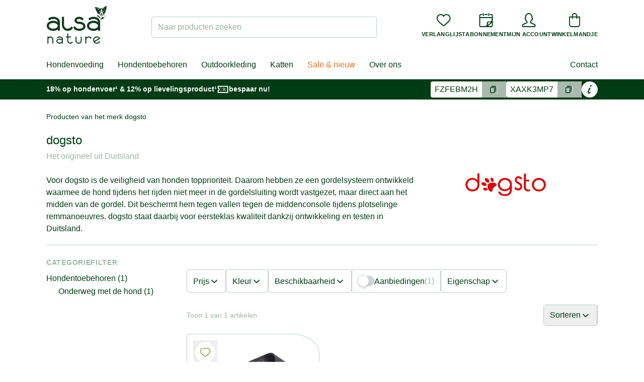

--- FILE ---
content_type: text/html;charset=UTF-8
request_url: https://www.alsa-nature.nl/brand/index/531d5251-08a9-4189-93f1-d7307d97da11
body_size: 60650
content:
<!DOCTYPE html>
<html lang="nl">
    <head>
        <title>dogsto - alsa-nature.nl</title>

        
<meta charset="utf-8"><meta name="publisher" content="alsa-hundewelt GmbH & Co. KG à alsa-nature.nl">
<meta name="viewport" content="width=device-width, initial-scale=1.0, maximum-scale=1.0, user-scalable=no"/>
<meta name="referrer" content="no-referrer-when-downgrade"/>


<link rel="preconnect" href="https://static.alsa-hundewelt.de" crossorigin />
<link rel="dns-prefetch" href="https://static.alsa-hundewelt.de" />
<link rel="preconnect" href="https://delivery.consentmanager.net" crossorigin />
<link rel="dns-prefetch" href="https://delivery.consentmanager.net" />
<link rel="preconnect" href="https://cdn.consentmanager.net" crossorigin />
<link rel="dns-prefetch" href="https://cdn.consentmanager.net" />

<link class="cmplazyload" data-cmp-vendor="s3089" data-cmp-href="https://use.typekit.net/enx0dwk.css" rel="stylesheet">


<link rel="icon" type="image/png" sizes="96x96" href="/assets/v2/favicon/favicon-96x96-11f3be2991f97a7526be4d4358d704cf.png"/>
<link rel="icon" type="image/svg+xml" href="/assets/v2/favicon/favicon-10bafb636ea6d8aeb4a91dc8d42f243f.svg"/>
<link rel="shortcut icon" href="/assets/v2/favicon/favicon-b937353d3610af553b6becb4a1cd3f5a.ico"/>
<link rel="apple-touch-icon" sizes="180x180" href="/assets/v2/favicon/apple-touch-icon-f6ed8ea25b598fcde6e72b140b8fd0a9.png"/>
<link rel="manifest" href="/assets/v2/favicon/site-ae3539f2ba13a924ae7a2ba310d1733e.webmanifest"/>


        

        <link rel="stylesheet" href="/assets/v2/app-8b8057a9b1c2bb157ba9b764f4d27b06.css" />

        
<script>if(!("gdprAppliesGlobally" in window)){window.gdprAppliesGlobally=true}if(!("cmp_id" in window)||window.cmp_id<1){window.cmp_id=0}if(!("cmp_cdid" in window)){window.cmp_cdid="71451ac64973"}if(!("cmp_params" in window)){window.cmp_params=""}if(!("cmp_host" in window)){window.cmp_host="a.delivery.consentmanager.net"}if(!("cmp_cdn" in window)){window.cmp_cdn="cdn.consentmanager.net"}if(!("cmp_proto" in window)){window.cmp_proto="https:"}if(!("cmp_codesrc" in window)){window.cmp_codesrc="0"}window.cmp_getsupportedLangs=function(){var b=["DE","EN","FR","IT","NO","DA","FI","ES","PT","RO","BG","ET","EL","GA","HR","LV","LT","MT","NL","PL","SV","SK","SL","CS","HU","RU","SR","ZH","TR","UK","AR","BS","JA","CY"];if("cmp_customlanguages" in window){for(var a=0;a<window.cmp_customlanguages.length;a++){b.push(window.cmp_customlanguages[a].l.toUpperCase())}}return b};window.cmp_getRTLLangs=function(){var a=["AR"];if("cmp_customlanguages" in window){for(var b=0;b<window.cmp_customlanguages.length;b++){if("r" in window.cmp_customlanguages[b]&&window.cmp_customlanguages[b].r){a.push(window.cmp_customlanguages[b].l)}}}return a};window.cmp_getlang=function(a){if(typeof(a)!="boolean"){a=true}if(a&&typeof(cmp_getlang.usedlang)=="string"&&cmp_getlang.usedlang!==""){return cmp_getlang.usedlang}return window.cmp_getlangs()[0]};window.cmp_extractlang=function(a){if(a.indexOf("cmplang=")!=-1){a=a.substr(a.indexOf("cmplang=")+8,2).toUpperCase();if(a.indexOf("&")!=-1){a=a.substr(0,a.indexOf("&"))}}else{a=""}return a};window.cmp_getlangs=function(){var h=window.cmp_getsupportedLangs();var g=[];var a=location.hash;var f=location.search;var e="cmp_params" in window?window.cmp_params:"";if(cmp_extractlang(a)!=""){g.push(cmp_extractlang(a))}else{if(cmp_extractlang(f)!=""){g.push(cmp_extractlang(f))}else{if(cmp_extractlang(e)!=""){g.push(cmp_extractlang(e))}else{if("cmp_setlang" in window&&window.cmp_setlang!=""){g.push(window.cmp_setlang.toUpperCase())}else{if("cmp_langdetect" in window&&window.cmp_langdetect==1){g.push(window.cmp_getPageLang())}else{g=window.cmp_getBrowserLangs()}}}}}var c=[];for(var d=0;d<g.length;d++){var b=g[d].toUpperCase();if(b.length<2){continue}if(h.indexOf(b)!=-1){c.push(b)}else{if(b.indexOf("-")!=-1){b=b.substr(0,2)}if(h.indexOf(b)!=-1){c.push(b)}}}if(c.length==0&&typeof(cmp_getlang.defaultlang)=="string"&&cmp_getlang.defaultlang!==""){return[cmp_getlang.defaultlang.toUpperCase()]}else{return c.length>0?c:["EN"]}};window.cmp_getPageLangs=function(){var a=window.cmp_getXMLLang();if(a!=""){a=[a.toUpperCase()]}else{a=[]}a=a.concat(window.cmp_getLangsFromURL());return a.length>0?a:["EN"]};window.cmp_getPageLang=function(){var a=window.cmp_getPageLangs();return a.length>0?a[0]:""};window.cmp_getLangsFromURL=function(){var c=window.cmp_getsupportedLangs();var b=location;var m="toUpperCase";var g=b.hostname[m]()+".";var a="/"+b.pathname[m]()+"/";a=a.split("_").join("-");a=a.split("//").join("/");a=a.split("//").join("/");var f=[];for(var e=0;e<c.length;e++){var j=a.substring(0,c[e].length+2);if(g.substring(0,c[e].length+1)==c[e]+"."){f.push(c[e][m]())}else{if(c[e].length==5){var k=c[e].substring(3,5)+"-"+c[e].substring(0,2);if(g.substring(0,k.length+1)==k+"."){f.push(c[e][m]())}}else{if(j=="/"+c[e]+"/"||j=="/"+c[e]+"-"){f.push(c[e][m]())}else{if(j=="/"+c[e].replace("-","/")+"/"||j=="/"+c[e].replace("-","/")+"/"){f.push(c[e][m]())}else{if(c[e].length==5){var k=c[e].substring(3,5)+"-"+c[e].substring(0,2);var h=a.substring(0,k.length+1);if(h=="/"+k+"/"||h=="/"+k.replace("-","/")+"/"){f.push(c[e][m]())}}}}}}}return f};window.cmp_getXMLLang=function(){var c=document.getElementsByTagName("html");if(c.length>0){c=c[0]}else{c=document.documentElement}if(c&&c.getAttribute){var a=c.getAttribute("xml:lang");if(typeof(a)!="string"||a==""){a=c.getAttribute("lang")}if(typeof(a)=="string"&&a!=""){a=a.split("_").join("-").toUpperCase();var b=window.cmp_getsupportedLangs();return b.indexOf(a)!=-1||b.indexOf(a.substr(0,2))!=-1?a:""}else{return""}}};window.cmp_getBrowserLangs=function(){var c="languages" in navigator?navigator.languages:[];var b=[];if(c.length>0){for(var a=0;a<c.length;a++){b.push(c[a])}}if("language" in navigator){b.push(navigator.language)}if("userLanguage" in navigator){b.push(navigator.userLanguage)}return b};(function(){var C=document;var o=window;var t="";var h="";var k="";var E=function(e){var i="cmp_"+e;e="cmp"+e+"=";var d="";var l=e.length;var J=location;var K=J.hash;var w=J.search;var u=K.indexOf(e);var I=w.indexOf(e);if(u!=-1){d=K.substring(u+l,9999)}else{if(I!=-1){d=w.substring(I+l,9999)}else{return i in o&&typeof(o[i])!=="function"?o[i]:""}}var H=d.indexOf("&");if(H!=-1){d=d.substring(0,H)}return d};var j=E("lang");if(j!=""){t=j;k=t}else{if("cmp_getlang" in o){t=o.cmp_getlang().toLowerCase();h=o.cmp_getlangs().slice(0,3).join("_");k=o.cmp_getPageLangs().slice(0,3).join("_");if("cmp_customlanguages" in o){var m=o.cmp_customlanguages;for(var y=0;y<m.length;y++){var a=m[y].l.toLowerCase();if(a==t){t="en"}}}}}var q=("cmp_proto" in o)?o.cmp_proto:"https:";if(q!="http:"&&q!="https:"){q="https:"}var n=("cmp_ref" in o)?o.cmp_ref:location.href;if(n.length>300){n=n.substring(0,300)}var A=function(l){var J=document;var M="getElementsByTagName";var O=J.createElement("script");O.setAttribute("data-cmp-ab","1");O.type="text/javascript";O.async=true;O.src=l;var N=["body","div","span","script","head"];var H="currentScript";var K="parentElement";var u="appendChild";var L="body";if(J[H]&&J[H][K]){J[H][K][u](O)}else{if(J[L]){J[L][u](O)}else{for(var w=0;w<N.length;w++){var I=J[M](N[w]);if(I.length>0){I[0][u](O);break}}}}};var b=E("design");var c=E("regulationkey");var z=E("gppkey");var s=E("att");var f=o.encodeURIComponent;var g;try{g=C.cookie.length>0}catch(B){g=false}var x=E("darkmode");if(x=="0"){x=0}else{if(x=="1"){x=1}else{try{if("matchMedia" in window&&window.matchMedia){var G=window.matchMedia("(prefers-color-scheme: dark)");if("matches" in G&&G.matches){x=1}}}catch(B){x=0}}}var p=q+"//"+o.cmp_host+"/delivery/cmp.php?";p+=("cmp_id" in o&&o.cmp_id>0?"id="+o.cmp_id:"")+("cmp_cdid" in o?"&cdid="+o.cmp_cdid:"")+"&h="+f(n);p+=(b!=""?"&cmpdesign="+f(b):"")+(c!=""?"&cmpregulationkey="+f(c):"")+(z!=""?"&cmpgppkey="+f(z):"");p+=(s!=""?"&cmpatt="+f(s):"")+("cmp_params" in o?"&"+o.cmp_params:"")+(g?"&__cmpfcc=1":"");p+=(x>0?"&cmpdarkmode=1":"");A(p+"&l="+f(t)+"&ls="+f(h)+"&lp="+f(k)+"&o="+(new Date()).getTime());if(!("cmp_quickstub" in window)){var r="js";var v=E("debugunminimized")!=""?"":".min";if(E("debugcoverage")=="1"){r="instrumented";v=""}if(E("debugtest")=="1"){r="jstests";v=""}var F=new Date();var D=F.getFullYear()+"-"+(F.getMonth()+1)+"-"+F.getDate();A(q+"//"+o.cmp_cdn+"/delivery/"+r+"/cmp_final"+v+".js?t="+D)}})();window.cmp_rc=function(c,b){var l;try{l=document.cookie}catch(h){l=""}var j="";var f=0;var g=false;while(l!=""&&f<100){f++;while(l.substr(0,1)==" "){l=l.substr(1,l.length)}var k=l.substring(0,l.indexOf("="));if(l.indexOf(";")!=-1){var m=l.substring(l.indexOf("=")+1,l.indexOf(";"))}else{var m=l.substr(l.indexOf("=")+1,l.length)}if(c==k){j=m;g=true}var d=l.indexOf(";")+1;if(d==0){d=l.length}l=l.substring(d,l.length)}if(!g&&typeof(b)=="string"){j=b}return(j)};window.cmp_stub=function(){var a=arguments;__cmp.a=__cmp.a||[];if(!a.length){return __cmp.a}else{if(a[0]==="ping"){if(a[1]===2){a[2]({gdprApplies:gdprAppliesGlobally,cmpLoaded:false,cmpStatus:"stub",displayStatus:"hidden",apiVersion:"2.3",cmpId:31},true)}else{a[2](false,true)}}else{if(a[0]==="getTCData"){__cmp.a.push([].slice.apply(a))}else{if(a[0]==="addEventListener"||a[0]==="removeEventListener"){__cmp.a.push([].slice.apply(a))}else{if(a.length==4&&a[3]===false){a[2]({},false)}else{__cmp.a.push([].slice.apply(a))}}}}}};window.cmp_dsastub=function(){var a=arguments;a[0]="dsa."+a[0];window.cmp_gppstub(a)};window.cmp_gppstub=function(){var c=arguments;__gpp.q=__gpp.q||[];if(!c.length){return __gpp.q}var h=c[0];var g=c.length>1?c[1]:null;var f=c.length>2?c[2]:null;var a=null;var j=false;if(h==="ping"){a=window.cmp_gpp_ping();j=true}else{if(h==="addEventListener"){__gpp.e=__gpp.e||[];if(!("lastId" in __gpp)){__gpp.lastId=0}__gpp.lastId++;var d=__gpp.lastId;__gpp.e.push({id:d,callback:g});a={eventName:"listenerRegistered",listenerId:d,data:true,pingData:window.cmp_gpp_ping()};j=true}else{if(h==="removeEventListener"){__gpp.e=__gpp.e||[];a=false;for(var e=0;e<__gpp.e.length;e++){if(__gpp.e[e].id==f){__gpp.e[e].splice(e,1);a=true;break}}j=true}else{__gpp.q.push([].slice.apply(c))}}}if(a!==null&&typeof(g)==="function"){g(a,j)}};window.cmp_gpp_ping=function(){return{gppVersion:"1.1",cmpStatus:"stub",cmpDisplayStatus:"hidden",signalStatus:"not ready",supportedAPIs:["2:tcfeuv2","5:tcfcav1","7:usnat","8:usca","9:usva","10:usco","11:usut","12:usct","13:usfl","14:usmt","15:usor","16:ustx","17:usde","18:usia","19:usne","20:usnh","21:usnj","22:ustn","23:usmn"],cmpId:31,sectionList:[],applicableSections:[0],gppString:"",parsedSections:{}}};window.cmp_addFrame=function(b){if(!window.frames[b]){if(document.body){var a=document.createElement("iframe");a.style.cssText="display:none";if("cmp_cdn" in window&&"cmp_ultrablocking" in window&&window.cmp_ultrablocking>0){a.src="//"+window.cmp_cdn+"/delivery/empty.html"}a.name=b;a.setAttribute("title","Intentionally hidden, please ignore");a.setAttribute("role","none");a.setAttribute("tabindex","-1");document.body.appendChild(a)}else{window.setTimeout(window.cmp_addFrame,10,b)}}};window.cmp_msghandler=function(d){var a=typeof d.data==="string";try{var c=a?JSON.parse(d.data):d.data}catch(f){var c=null}if(typeof(c)==="object"&&c!==null&&"__cmpCall" in c){var b=c.__cmpCall;window.__cmp(b.command,b.parameter,function(h,g){var e={__cmpReturn:{returnValue:h,success:g,callId:b.callId}};d.source.postMessage(a?JSON.stringify(e):e,"*")})}if(typeof(c)==="object"&&c!==null&&"__tcfapiCall" in c){var b=c.__tcfapiCall;window.__tcfapi(b.command,b.version,function(h,g){var e={__tcfapiReturn:{returnValue:h,success:g,callId:b.callId}};d.source.postMessage(a?JSON.stringify(e):e,"*")},b.parameter)}if(typeof(c)==="object"&&c!==null&&"__gppCall" in c){var b=c.__gppCall;window.__gpp(b.command,function(h,g){var e={__gppReturn:{returnValue:h,success:g,callId:b.callId}};d.source.postMessage(a?JSON.stringify(e):e,"*")},"parameter" in b?b.parameter:null,"version" in b?b.version:1)}if(typeof(c)==="object"&&c!==null&&"__dsaCall" in c){var b=c.__dsaCall;window.__dsa(b.command,function(h,g){var e={__dsaReturn:{returnValue:h,success:g,callId:b.callId}};d.source.postMessage(a?JSON.stringify(e):e,"*")},"parameter" in b?b.parameter:null,"version" in b?b.version:1)}};window.cmp_setStub=function(a){if(!(a in window)||(typeof(window[a])!=="function"&&typeof(window[a])!=="object"&&(typeof(window[a])==="undefined"||window[a]!==null))){window[a]=window.cmp_stub;window[a].msgHandler=window.cmp_msghandler;window.addEventListener("message",window.cmp_msghandler,false)}};window.cmp_setGppStub=function(a){if(!(a in window)||(typeof(window[a])!=="function"&&typeof(window[a])!=="object"&&(typeof(window[a])==="undefined"||window[a]!==null))){window[a]=window.cmp_gppstub;window[a].msgHandler=window.cmp_msghandler;window.addEventListener("message",window.cmp_msghandler,false)}};if(!("cmp_noiframepixel" in window)){window.cmp_addFrame("__cmpLocator")}if((!("cmp_disabletcf" in window)||!window.cmp_disabletcf)&&!("cmp_noiframepixel" in window)){window.cmp_addFrame("__tcfapiLocator")}if((!("cmp_disablegpp" in window)||!window.cmp_disablegpp)&&!("cmp_noiframepixel" in window)){window.cmp_addFrame("__gppLocator")}if((!("cmp_disabledsa" in window)||!window.cmp_disabledsa)&&!("cmp_noiframepixel" in window)){window.cmp_addFrame("__dsaLocator")}window.cmp_setStub("__cmp");if(!("cmp_disabletcf" in window)||!window.cmp_disabletcf){window.cmp_setStub("__tcfapi")}if(!("cmp_disablegpp" in window)||!window.cmp_disablegpp){window.cmp_setGppStub("__gpp")}if(!("cmp_disabledsa" in window)||!window.cmp_disabledsa){window.cmp_setGppStub("__dsa")};</script>


<script>
  function updateEconda(e, o) { var c = __cmp("getVendorConsents", null, null, false); if (c === false) { var c = __cmp("noncompliant_getVendorConsents", null, null, false);}if (typeof c == "object" && "gdprApplies" in c && (!c.gdprApplies || c.customVendorConsents["c7027"])) {window.emos3.send({ privacy_mode: 3 }); window.econda.arp.PrivacyProtection.updatePermissions([{ state: "ALLOW", version: "1.0", timestamp: new Date().toISOString() }]);} else {if (sessionStorage.getItem("evender.prevEC") === 'true') {window.emos3.send({ privacy_mode: 'reset' });}window.econda.arp.PrivacyProtection.updatePermissions([{ state: "DENY", version: "1.0", timestamp: new Date().toISOString() }]);}sessionStorage.setItem("evender.prevEC", c.customVendorConsents["c7027"]);}__cmp("addEventListener", ["consent", updateEconda, false], null);
</script>

        <script type="text/javascript">
    window.dataLayer = window.dataLayer || [];
    function gtag(){dataLayer.push(arguments);}
</script>

        <script type="text/javascript">
    window.econda = {onReady:[], ready: function(f){this.onReady.push(f)}}
    window.emos3 = window.emos3 || {stored:[], send: function(p){this.stored.push(p);}}
</script>
<script type="text/javascript" defer="defer" src="https://d35ojb8dweouoy.cloudfront.net/loader/loader.js" client-key="00000044-81430264-d6e6-4631-ada1-b48ebfc22de3" container-id="869"></script>

        
        <script type="text/javascript" src="/assets/vendor/jquery.min-8dfad65b419e08b346beb046cf8e30d4.js" ></script>

        <script>
            window.ev_ready = function(fn) {
                if (document.readyState != 'loading') {
                    fn();
                } else {
                    document.addEventListener('DOMContentLoaded', fn);
                }
            };
            window.ev_config = {
                productImagesUrl: 'https://static.alsa-hundewelt.de/images/products'
            };
        </script>

        <script type="text/plain" class="cmplazyload" data-cmp-vendor="s876" data-cmp-src="https://s.kk-resources.com/leadtag.js"></script>

        
        
        
        
        <link rel="canonical" href="https://www.alsa-nature.nl/merk/producten-dogsto" />
    
    </head>

    <body class="layout--storefront  " id="">
        
        <div id="shop-header-top" class="w-px h-20 pointer-events-none absolute top-0"></div>
<header id="shop-header" class="sticky top-0 z-40 pointer-events-none children:pointer-events-auto">
    <div class="shop-header-content-wrapper border-b border-forest-border bg-white relative z-20 shadow">
        <div class="container">
            <div id="shop-header-bar" class="flex lg:justify-between items-center gap-x-2 md:gap-x-4 py-2 md:py-3 flex-wrap">
                <div id="mobileMenu" class="order-1 flex-grow-0 lg:hidden">
                    <button type="button" class="p-3 sm:p-4" @click="isOpen = !isOpen">
                        <img v-show="!isOpen" src="/assets/v2/icons/menu-11be5548760accbabaf9996a8e86fdc7.svg" alt="Menu" class="w-6 h-6" height="16" width="24" />
                        <img v-show="isOpen" src="/assets/v2/icons/close-cf809b24be20c5d4d5efe33698464683.svg" alt="Sluiten" class="w-6 h-6" height="19" width="19" v-cloak />
                        <mobile-menu-drawer :is-open="isOpen" :nodes="nodes" :content-nodes="contentNodes" @close="isOpen = false">
                        </mobile-menu-drawer>
                    </button>
                </div>
                <div class="order-2 w-20 md:w-auto">
                    <a href="/">
                        
                            <img src="/assets/v2/logo_nl-40ab446fc5f4223d58d957ff6087ceb7.svg" alt="alsa-nature" width="120" height="69" />
                        
                    </a>
                </div>
                <div class="w-full lg:w-auto lg:max-w-md flex-shrink-0 flex-grow order-4 lg:order-3">
                    <div id="shopSearch">
    <div class="fixed top-0 bottom-0 left-0 right-0 bg-black bg-opacity-10 z-50" @click="handleBackdropClick" v-cloak v-show="isDropdownOpen"></div>
    <div class="relative lg:block" :class="{'z-50': isDropdownOpen, 'hidden': !isVisibleMobile}" v-cloak>
        <form action="/search" method="get" name="searchForm" class="relative mt-2" id="searchForm" >
            
            <label for="search_field" class="sr-only">Naar producten zoeken</label>
            <input name="q" type="text" size="35" id="search_field"
                class="block w-full
                    rounded
                    border-transparent border-solid border-opacity-20 lg:border-forest-border
                    focus:bg-white focus:border-forest focus:ring focus:ring-forest focus:ring-opacity-20
                    placeholder-forest placeholder-opacity-40"
                :class="[isDropdownOpen ? 'bg-white border-forest ring ring-forest ring-opacity-20' : 'bg-forest bg-opacity-5 lg:bg-transparent']"
                placeholder="Naar producten zoeken"
                autocomplete="off"
                v-model="input"
                @focus="isDropdownOpen = numResults > 0"
                @keyup="handleKeyUp"
                data-url="/search/suggest"
                ref="input" />
            <button class="button button-sm text-sm absolute right-1 top-1 bottom-1 leading-none sr-only">Suchen</button>
            <img src="/assets/loader-5b8b06c052cac80413d62e5c45f9f37b.gif" role="presentation"
                class="absolute top-1/2 right-2 -mt-2 w-4 h-4"
                width="16"
                height="16"
                v-cloak
                v-show="status === 'PENDING'"
                />
        </form>
        <shop-search-dropdown
            :num-results="numResults"
            :brands="brands"
            :brands-total="brandsTotal"
            :products="products"
            :products-total="productsTotal"
            :is-open="isDropdownOpen"
            :query="input"
            :search-url="searchUrl"
            :status="status"
            :focus-index="focusIndex"
            :has-content="hasContent"
            @on-click-any="handleDropdownItemClick"
            @on-focus-item="handleFocusItem"
        />
    </div>
</div>
                </div>
                <div class="order-3 lg:order-4 flex-grow lg:flex-grow-0 flex justify-end">
                    <nav id="utilityMenu" class="nav-utility" aria-label="secondary navigation">
    <ul class="flex gap-3 sm:gap-4">
        <li class="min-w-0 lg:hidden">
            <button type="button" class="flex flex-col justify-center items-center cursor-pointer" @click="handleSearchTrigger">
                <div>
                    <img src="/assets/v2/icons/magnifying-glass-6634e3ca6ab095efcd749a4ebc889e2a.svg" alt="" class="w-7 h-7" height="32" width="32">
                </div>
                <div class="hidden md:block md:mt-2 text-center text-2xs uppercase font-bold xl:tracking-wide">Zoeken</div>
            </button>
        </li>

        <li class="min-w-0 nav-utility__wishlist">
            <a href="/wishLists" rel="nofollow" class="flex flex-col justify-center items-center">
                <div id="wishlistCount" class="wishlist-icon" ref="wishlistCount">
                    <img src="/assets/v2/icons/heart-8f05f2b4f23a867ac29c33c636b95227.svg" alt="" class="w-7 h-7" height="32" width="32">
                </div>
                <div class="hidden md:block md:mt-2 text-center text-2xs uppercase font-bold xl:tracking-wide">Verlanglijst</div>
            </a>
        </li>

        <li class="min-w-0 nav-utility__subscription">
        
            <a href="/voedings-abonnement" class="flex flex-col justify-center items-center">
                <div>
                    <img src="/assets/v2/icons/subscription-2599b0fbcf4adec7c474536d04fdd2c0.svg" alt="" class="w-7 h-7" height="32" width="32">
                </div>
                <div class="hidden md:block md:mt-2 text-center text-2xs uppercase font-bold xl:tracking-wide">Abonnement</div>
            </a>
        
        </li>

        <li class="min-w-0">
            <a href="/account" rel="nofollow" class="flex flex-col justify-center items-center">
                
                
                <div>
                
                    <img src="/assets/v2/icons/user-e8d6b4212a4c2dd9551b0254cda69a3b.svg" alt="" class="w-7 h-7" height="32" width="32">
                </div>
                <div class="hidden md:block md:mt-2 text-2xs uppercase font-bold xl:tracking-wide">Mijn account</div>
            </a>
        </li>

        <li class="min-w-0">
            <a href="/cart" rel="nofollow" class="flex flex-col justify-center items-center">
                

                <div id="smallCartCount" class="cart-icon" >
                    <img src="/assets/v2/icons/bag-f67d807390914704c3c5a2d5b28170c3.svg" alt="" class="w-7 h-7" height="32" width="32">
                </div>
                <div class="hidden md:block md:mt-2 text-center text-2xs uppercase font-bold xl:tracking-wide">Winkelmandje</div>
            </a>
        </li>
    </ul>
</nav>

                </div>
            </div>
            <div class="hidden lg:flex justify-between items-center my-4 relative">
                <nav id="mainMenu" class="nav-main xl:flex-grow" aria-label="primary navigation">
    <div class="fixed top-0 bottom-0 left-0 right-0" @click="handleDropdownLeave" v-cloak v-show="isOpen || isContentMenuOpen"></div>
    <div class="flex space-x-1">
        <ul class="relative flex space-x-1" ref="list">
            
                <li>
                    <a href="/hondenvoeding-hondenvoer"
                        class="node-11ab pr-2 xl:pr-3  py-2"
                        data-node-id="11ab69c4-5fe1-bf94-5ef6-e6473e85d261"
                        @touchstart.prevent="handleMainItemTouchStart"
                        @touchend.prevent="handleMainItemTouchEnd"
                        @mouseEnter="handleMainItemEnter"
                        @focus="handleMainItemEnter"
                        @mouseLeave="handleMainItemLeave"
                        @blur="handleMainItemLeave">
                        Hondenvoeding
                    </a>
                </li>
            
                <li>
                    <a href="/hondentoebehoren"
                        class="node-108b pr-2 xl:pr-3 pl-2 xl:pl-3 py-2"
                        data-node-id="108bfd60-00c4-4532-be05-af5cb717c4b5"
                        @touchstart.prevent="handleMainItemTouchStart"
                        @touchend.prevent="handleMainItemTouchEnd"
                        @mouseEnter="handleMainItemEnter"
                        @focus="handleMainItemEnter"
                        @mouseLeave="handleMainItemLeave"
                        @blur="handleMainItemLeave">
                        Hondentoebehoren
                    </a>
                </li>
            
                <li>
                    <a href="/outdoor-kleding"
                        class="node-80bd pr-2 xl:pr-3 pl-2 xl:pl-3 py-2"
                        data-node-id="80bdc052-240f-7a19-ba15-4972edf6f3d7"
                        @touchstart.prevent="handleMainItemTouchStart"
                        @touchend.prevent="handleMainItemTouchEnd"
                        @mouseEnter="handleMainItemEnter"
                        @focus="handleMainItemEnter"
                        @mouseLeave="handleMainItemLeave"
                        @blur="handleMainItemLeave">
                        Outdoorkleding
                    </a>
                </li>
            
                <li>
                    <a href="/katten"
                        class="node-a119 pr-2 xl:pr-3 pl-2 xl:pl-3 py-2"
                        data-node-id="a119efb6-87bd-5e31-b74a-ef5a4a24f407"
                        @touchstart.prevent="handleMainItemTouchStart"
                        @touchend.prevent="handleMainItemTouchEnd"
                        @mouseEnter="handleMainItemEnter"
                        @focus="handleMainItemEnter"
                        @mouseLeave="handleMainItemLeave"
                        @blur="handleMainItemLeave">
                        Katten
                    </a>
                </li>
            
                <li>
                    <a href="/kortingen-en-acties"
                        class="node-489c pr-2 xl:pr-3 pl-2 xl:pl-3 py-2"
                        data-node-id="489c70c9-a766-d167-9d47-8f5453181704"
                        @touchstart.prevent="handleMainItemTouchStart"
                        @touchend.prevent="handleMainItemTouchEnd"
                        @mouseEnter="handleMainItemEnter"
                        @focus="handleMainItemEnter"
                        @mouseLeave="handleMainItemLeave"
                        @blur="handleMainItemLeave">
                        Sale &amp; nieuw
                    </a>
                </li>
            

            
                <li>
                    <a
                            href="/over-ons-1"
                            @mouseEnter="handleContentTrigger"
                            @focus="handleContentTrigger"
                            @click="handleContentTrigger"
                            class="relative px-2 xl:px-3 py-2"
                    >Over ons</a>
                </li>
            
        </ul>
    </div>
    <main-menu-dropdown
        :is-open="isOpen"
        :nodes="nodes"
        :active-main-parent-id="activeMainParentId"
        :left-pos="leftPos"
        :right-pos="rightPos"
        :handle-dropdown-leave="handleDropdownLeave"
        :handle-item-click="handleItemClick"
        ref="dropdown"
    >
        
            <template v-slot:11ab69c4-5fe1-bf94-5ef6-e6473e85d261>
                <div>
                    <a href="https://www.alsa-nature.nl/hondennatvoeding-simple-startpakket-kip" class="h-full w-full flex">
<img src="https://static.alsa-hundewelt.de/nl/images/content_blocks/flyout_ernährung_januar26_nl.jpg" height="410" width="280" class="h-full w-full object-cover" />
</a>
                </div>
            </template>
        
            <template v-slot:108bfd60-00c4-4532-be05-af5cb717c4b5>
                <div>
                    <a href="https://www.alsa-nature.nl/hondenbed-alsa-brand-hygge" class="h-full w-full flex">
<img src="https://static.alsa-hundewelt.de/nl/images/content_blocks/flyout_hundezubehör_januar26_nl.jpg" height="410" width="280" class="h-full w-full object-cover" />
</a>
                </div>
            </template>
        
            <template v-slot:80bdc052-240f-7a19-ba15-4972edf6f3d7>
                <div>
                    <a href="https://www.alsa-nature.nl/waterdichte-enkellaarzen-ariat-kelmarsh-shortie" class="h-full w-full flex">
<img src="https://static.alsa-hundewelt.de/nl/images/content_blocks/flyout_outdoor_januar26_nl.jpg" height="410" width="280" class="h-full w-full object-cover" />
</a>
                </div>
            </template>
        
            <template v-slot:a119efb6-87bd-5e31-b74a-ef5a4a24f407>
                <div>
                    <a href="https://www.alsa-nature.nl/kattenvoeding" class="h-full w-full flex">
<img src="https://static.alsa-hundewelt.de/de/images/content_blocks/flyout_katze_2025_01.jpg" height="220" width="280" class="h-full w-full object-cover" />
</a>
                </div>
            </template>
        
            <template v-slot:489c70c9-a766-d167-9d47-8f5453181704>
                <div>
                    <a href="https://www.alsa-nature.nl/honden-stoommaaltijd-foodlove-voordeelpakket-quinoa" class="h-full w-full flex">
<img src="https://static.alsa-hundewelt.de/nl/images/content_blocks/flyout_sale_januar26_nl.jpg" height="410" width="280" class="h-full w-full object-cover" />
</a>
                </div>
            </template>
        
    </main-menu-dropdown>

    <content-menu-dropdown
        :is-open="isContentMenuOpen"
        :nodes="contentNodes"
        ref="contentDropdown"
        @close="isContentMenuOpen = false"
    >
        <div v-cloak>
            <a href="https://www.alsa-nature.nl/over-ons-1" class="h-full w-full flex">
<img src="https://static.alsa-hundewelt.de/nl/images/content_blocks/flyout_über-uns_nl.jpg" height="410" width="280" class="h-full w-full object-cover" />
</a>
        </div>
    </content-menu-dropdown>
</nav>

<script>
    window.ev_treeMenuNodes = [{"active":false,"id":"11ab69c4-5fe1-bf94-5ef6-e6473e85d261","code":"ernaehrung_nl","name":"Hondenvoeding","uri":"/hondenvoeding-hondenvoer","children":[{"active":false,"id":"d78af12c-760a-1687-ab28-194880a01a49","code":"ernaehrung_nl_new","name":"Nieuw","uri":"/hondenvoeding-hondenvoer/nieuw","children":[{"active":false,"id":"59bc43f0-a230-e51f-9f0e-1a20f7ead8b5.d78af12c-760a-1687-ab28-194880a01a49","code":"brand_alsa_nature_ernaehrung_nl_new","name":"alsa-nature","uri":"/merk/producten-alsa-nature?c=ernaehrung_nl&new=true","children":[]}]},{"active":false,"id":"82574afb-6e7e-1579-e89a-efb0c8422884","code":"trockennahrung_nl","name":"Droogvoer","uri":"/hondenvoer/droogvoer-hondenbrokken","children":[{"active":false,"id":"1214ac6a-0be9-5b99-c593-f7f523eb6e5c","code":"trockennahrung_classic_nl","name":"Adult","uri":"/hondenvoer/droogvoer-hondenbrokken/adult","children":[{"active":false,"id":"59bc43f0-a230-e51f-9f0e-1a20f7ead8b5.1214ac6a-0be9-5b99-c593-f7f523eb6e5c","code":"brand_alsa_nature_trockennahrung_classic_nl","name":"alsa-nature","uri":"/merk/producten-alsa-nature?c=trockennahrung_classic_nl","children":[]},{"active":false,"id":"1ec1c3e6-0817-7fb0-4f40-4cfa2aa4113d.1214ac6a-0be9-5b99-c593-f7f523eb6e5c","code":"brand_isegrim_trockennahrung_classic_nl","name":"isegrim\u00ae","uri":"/merk/producten-isegrim?c=trockennahrung_classic_nl","children":[]}]},{"active":false,"id":"764305ed-451f-4144-63a2-d715a19f72f7","code":"trockennahrung_junior_nl","name":"Junior & puppy","uri":"/hondenvoer/droogvoer-hondenbrokken/puppybrokken","children":[{"active":false,"id":"59bc43f0-a230-e51f-9f0e-1a20f7ead8b5.764305ed-451f-4144-63a2-d715a19f72f7","code":"brand_alsa_nature_trockennahrung_junior_nl","name":"alsa-nature","uri":"/merk/producten-alsa-nature?c=trockennahrung_junior_nl","children":[]},{"active":false,"id":"1ec1c3e6-0817-7fb0-4f40-4cfa2aa4113d.764305ed-451f-4144-63a2-d715a19f72f7","code":"brand_isegrim_trockennahrung_junior_nl","name":"isegrim\u00ae","uri":"/merk/producten-isegrim?c=trockennahrung_junior_nl","children":[]}]},{"active":false,"id":"e52a2972-7f27-7589-74aa-7ef1fa91deea","code":"trockennahrung_senior_nl","name":"Senior","uri":"/hondenvoer/droogvoer-hondenbrokken/oude-hond","children":[{"active":false,"id":"59bc43f0-a230-e51f-9f0e-1a20f7ead8b5.e52a2972-7f27-7589-74aa-7ef1fa91deea","code":"brand_alsa_nature_trockennahrung_senior_nl","name":"alsa-nature","uri":"/merk/producten-alsa-nature?c=trockennahrung_senior_nl","children":[]}]},{"active":false,"id":"4f1402df-d514-4308-b6d1-bfe9b32d0bb0","code":"trockennahrung_kleiner_hund_nl","name":"Kleine hond","uri":"/hondenvoer/droogvoer-hondenbrokken/kleine-hond","children":[{"active":false,"id":"59bc43f0-a230-e51f-9f0e-1a20f7ead8b5.4f1402df-d514-4308-b6d1-bfe9b32d0bb0","code":"brand_alsa_nature_trockennahrung_kleiner_hund_nl","name":"alsa-nature","uri":"/merk/producten-alsa-nature?c=trockennahrung_kleiner_hund_nl","children":[]},{"active":false,"id":"1ec1c3e6-0817-7fb0-4f40-4cfa2aa4113d.4f1402df-d514-4308-b6d1-bfe9b32d0bb0","code":"brand_isegrim_trockennahrung_kleiner_hund_nl","name":"isegrim\u00ae","uri":"/merk/producten-isegrim?c=trockennahrung_kleiner_hund_nl","children":[]}]},{"active":false,"id":"d0077ddf-6e1b-0e2e-a602-b84178aa2208","code":"trockennahrung_spezialnahrung_nl","name":"Speciaalvoeding & dieet","uri":"/hondenvoer/droogvoer-hondenbrokken/dieetvoer","children":[{"active":false,"id":"59bc43f0-a230-e51f-9f0e-1a20f7ead8b5.d0077ddf-6e1b-0e2e-a602-b84178aa2208","code":"brand_alsa_nature_trockennahrung_spezialnahrung_nl","name":"alsa-nature","uri":"/merk/producten-alsa-nature?c=trockennahrung_spezialnahrung_nl","children":[]}]},{"active":false,"id":"422c4836-7ae0-b366-ea2f-275ce5de7482","code":"trockennahrung_getreidefrei_nl","name":"Granenvrij","uri":"/hondenvoer/droogvoer-hondenbrokken/granenvrij","children":[{"active":false,"id":"59bc43f0-a230-e51f-9f0e-1a20f7ead8b5.422c4836-7ae0-b366-ea2f-275ce5de7482","code":"brand_alsa_nature_trockennahrung_getreidefrei_nl","name":"alsa-nature","uri":"/merk/producten-alsa-nature?c=trockennahrung_getreidefrei_nl","children":[]},{"active":false,"id":"1ec1c3e6-0817-7fb0-4f40-4cfa2aa4113d.422c4836-7ae0-b366-ea2f-275ce5de7482","code":"brand_isegrim_trockennahrung_getreidefrei_nl","name":"isegrim\u00ae","uri":"/merk/producten-isegrim?c=trockennahrung_getreidefrei_nl","children":[]}]},{"active":false,"id":"28082d0b-65bc-42dd-b114-7b589611535f","code":"ernaehrung_trockennahrung_insectum_nl","name":"INSECTUM","uri":"/hondenvoer/droogvoer-hondenbrokken/INSECTUM","children":[{"active":false,"id":"59bc43f0-a230-e51f-9f0e-1a20f7ead8b5.28082d0b-65bc-42dd-b114-7b589611535f","code":"brand_alsa_nature_ernaehrung_trockennahrung_insectum_nl","name":"alsa-nature","uri":"/merk/producten-alsa-nature?c=ernaehrung_trockennahrung_insectum_nl","children":[]}]},{"active":false,"id":"59bc43f0-a230-e51f-9f0e-1a20f7ead8b5.82574afb-6e7e-1579-e89a-efb0c8422884","code":"brand_alsa_nature_trockennahrung_nl","name":"alsa-nature","uri":"/merk/producten-alsa-nature?c=trockennahrung_nl","children":[]},{"active":false,"id":"1ec1c3e6-0817-7fb0-4f40-4cfa2aa4113d.82574afb-6e7e-1579-e89a-efb0c8422884","code":"brand_isegrim_trockennahrung_nl","name":"isegrim\u00ae","uri":"/merk/producten-isegrim?c=trockennahrung_nl","children":[]}]},{"active":false,"id":"a2933a34-d8c5-7738-e37c-6453e3806c1b","code":"dosenmenues_nl","name":"Natvoer","uri":"/hondenvoer/natvoer/blikvoer","children":[{"active":false,"id":"b158d8db-b433-f1a0-62d6-47a932ab97bf","code":"natvoer_adult_nl","name":"Adult","uri":"/hondenvoer/natvoer/adult","children":[{"active":false,"id":"679dd889-493c-f787-553a-8b1157c6e97c.b158d8db-b433-f1a0-62d6-47a932ab97bf","code":"brand_alsa_natural_love_natvoer_adult_nl","name":"alsa natural Love","uri":"/merk/producten-alsa-natural-love?c=natvoer_adult_nl","children":[]},{"active":false,"id":"59bc43f0-a230-e51f-9f0e-1a20f7ead8b5.b158d8db-b433-f1a0-62d6-47a932ab97bf","code":"brand_alsa_nature_natvoer_adult_nl","name":"alsa-nature","uri":"/merk/producten-alsa-nature?c=natvoer_adult_nl","children":[]},{"active":false,"id":"1ec1c3e6-0817-7fb0-4f40-4cfa2aa4113d.b158d8db-b433-f1a0-62d6-47a932ab97bf","code":"brand_isegrim_natvoer_adult_nl","name":"isegrim\u00ae","uri":"/merk/producten-isegrim?c=natvoer_adult_nl","children":[]},{"active":false,"id":"df4cf256-3ccf-4b10-969a-aa86a0c7b157.b158d8db-b433-f1a0-62d6-47a932ab97bf","code":"brand_isegrim_roots_natvoer_adult_nl","name":"isegrim\u00ae Roots","uri":"/merk/producten-isegrim-roots?c=natvoer_adult_nl","children":[]}]},{"active":false,"id":"4ab5c668-4ff8-e0fb-1de3-fa717a6d2a7f","code":"dosenmenues_junior_nl","name":"Junior & puppy","uri":"/hondenvoer/natvoer/puppyvoer","children":[{"active":false,"id":"59bc43f0-a230-e51f-9f0e-1a20f7ead8b5.4ab5c668-4ff8-e0fb-1de3-fa717a6d2a7f","code":"brand_alsa_nature_dosenmenues_junior_nl","name":"alsa-nature","uri":"/merk/producten-alsa-nature?c=dosenmenues_junior_nl","children":[]},{"active":false,"id":"1ec1c3e6-0817-7fb0-4f40-4cfa2aa4113d.4ab5c668-4ff8-e0fb-1de3-fa717a6d2a7f","code":"brand_isegrim_dosenmenues_junior_nl","name":"isegrim\u00ae","uri":"/merk/producten-isegrim?c=dosenmenues_junior_nl","children":[]},{"active":false,"id":"df4cf256-3ccf-4b10-969a-aa86a0c7b157.4ab5c668-4ff8-e0fb-1de3-fa717a6d2a7f","code":"brand_isegrim_roots_dosenmenues_junior_nl","name":"isegrim\u00ae Roots","uri":"/merk/producten-isegrim-roots?c=dosenmenues_junior_nl","children":[]}]},{"active":false,"id":"35c42f35-a58a-2403-3b21-a2fe56858046","code":"dosenmenues_senior_nl","name":"Senior","uri":"/hondenvoer/natvoer/oude-hond","children":[{"active":false,"id":"59bc43f0-a230-e51f-9f0e-1a20f7ead8b5.35c42f35-a58a-2403-3b21-a2fe56858046","code":"brand_alsa_nature_dosenmenues_senior_nl","name":"alsa-nature","uri":"/merk/producten-alsa-nature?c=dosenmenues_senior_nl","children":[]}]},{"active":false,"id":"c3f35d61-5190-819c-b2ff-cc1a140c4265","code":"dosenmenues_solo-protein_nl","name":"Enkel-eiwit","uri":"/hondenvoer/natvoer/enkel-eiwit","children":[{"active":false,"id":"59bc43f0-a230-e51f-9f0e-1a20f7ead8b5.c3f35d61-5190-819c-b2ff-cc1a140c4265","code":"brand_alsa_nature_dosenmenues_solo-protein_nl","name":"alsa-nature","uri":"/merk/producten-alsa-nature?c=dosenmenues_solo-protein_nl","children":[]},{"active":false,"id":"1ec1c3e6-0817-7fb0-4f40-4cfa2aa4113d.c3f35d61-5190-819c-b2ff-cc1a140c4265","code":"brand_isegrim_dosenmenues_solo-protein_nl","name":"isegrim\u00ae","uri":"/merk/producten-isegrim?c=dosenmenues_solo-protein_nl","children":[]},{"active":false,"id":"df4cf256-3ccf-4b10-969a-aa86a0c7b157.c3f35d61-5190-819c-b2ff-cc1a140c4265","code":"brand_isegrim_roots_dosenmenues_solo-protein_nl","name":"isegrim\u00ae Roots","uri":"/merk/producten-isegrim-roots?c=dosenmenues_solo-protein_nl","children":[]}]},{"active":false,"id":"792aed6f-00b1-4bed-a143-eac38ee76678","code":"dosenmenues_diaeten_spezielles_nl","name":"Dieet & speciaalvoeding","uri":"/hondenvoer/natvoer/dieetvoer","children":[{"active":false,"id":"59bc43f0-a230-e51f-9f0e-1a20f7ead8b5.792aed6f-00b1-4bed-a143-eac38ee76678","code":"brand_alsa_nature_dosenmenues_diaeten_spezielles_nl","name":"alsa-nature","uri":"/merk/producten-alsa-nature?c=dosenmenues_diaeten_spezielles_nl","children":[]}]},{"active":false,"id":"7b0c2a91-bf37-fb8a-b8f3-5421984db519","code":"dosenmenues_getreidefrei_nl","name":"Granenvrij","uri":"/hondenvoer/natvoer/granenvrij","children":[{"active":false,"id":"59bc43f0-a230-e51f-9f0e-1a20f7ead8b5.7b0c2a91-bf37-fb8a-b8f3-5421984db519","code":"brand_alsa_nature_dosenmenues_getreidefrei_nl","name":"alsa-nature","uri":"/merk/producten-alsa-nature?c=dosenmenues_getreidefrei_nl","children":[]},{"active":false,"id":"1ec1c3e6-0817-7fb0-4f40-4cfa2aa4113d.7b0c2a91-bf37-fb8a-b8f3-5421984db519","code":"brand_isegrim_dosenmenues_getreidefrei_nl","name":"isegrim\u00ae","uri":"/merk/producten-isegrim?c=dosenmenues_getreidefrei_nl","children":[]},{"active":false,"id":"df4cf256-3ccf-4b10-969a-aa86a0c7b157.7b0c2a91-bf37-fb8a-b8f3-5421984db519","code":"brand_isegrim_roots_dosenmenues_getreidefrei_nl","name":"isegrim\u00ae Roots","uri":"/merk/producten-isegrim-roots?c=dosenmenues_getreidefrei_nl","children":[]}]},{"active":false,"id":"35a5533b-b310-47d8-80ad-958d144d9cd2","code":"natvoer_vegetarisch_nl","name":"Vegetarisch","uri":"/hondenvoer/natvoer/vegetarisch","children":[{"active":false,"id":"59bc43f0-a230-e51f-9f0e-1a20f7ead8b5.35a5533b-b310-47d8-80ad-958d144d9cd2","code":"brand_alsa_nature_natvoer_vegetarisch_nl","name":"alsa-nature","uri":"/merk/producten-alsa-nature?c=natvoer_vegetarisch_nl","children":[]}]},{"active":false,"id":"76181bdc-b097-9b06-a8cd-d24dac4b72d7","code":"dosenmenues_bio_nl","name":"Bio","uri":"/hondenvoer/natvoer/biologisch","children":[{"active":false,"id":"59bc43f0-a230-e51f-9f0e-1a20f7ead8b5.76181bdc-b097-9b06-a8cd-d24dac4b72d7","code":"brand_alsa_nature_dosenmenues_bio_nl","name":"alsa-nature","uri":"/merk/producten-alsa-nature?c=dosenmenues_bio_nl","children":[]}]},{"active":false,"id":"17f2b475-c617-8829-e131-f41a445d0179","code":"dosenmenues_menues_nl","name":"Voordeelpakketten","uri":"/hondenvoer/natvoer/voordeelpakketten","children":[{"active":false,"id":"59bc43f0-a230-e51f-9f0e-1a20f7ead8b5.17f2b475-c617-8829-e131-f41a445d0179","code":"brand_alsa_nature_dosenmenues_menues_nl","name":"alsa-nature","uri":"/merk/producten-alsa-nature?c=dosenmenues_menues_nl","children":[]},{"active":false,"id":"1ec1c3e6-0817-7fb0-4f40-4cfa2aa4113d.17f2b475-c617-8829-e131-f41a445d0179","code":"brand_isegrim_dosenmenues_menues_nl","name":"isegrim\u00ae","uri":"/merk/producten-isegrim?c=dosenmenues_menues_nl","children":[]},{"active":false,"id":"df4cf256-3ccf-4b10-969a-aa86a0c7b157.17f2b475-c617-8829-e131-f41a445d0179","code":"brand_isegrim_roots_dosenmenues_menues_nl","name":"isegrim\u00ae Roots","uri":"/merk/producten-isegrim-roots?c=dosenmenues_menues_nl","children":[]}]},{"active":false,"id":"d47cf971-5a1f-bf16-370d-2b389ce63b1e","code":"dosenmenues_4-seasons_nl","name":"4 SEASONS","uri":"/4-seasons","children":[{"active":false,"id":"59bc43f0-a230-e51f-9f0e-1a20f7ead8b5.d47cf971-5a1f-bf16-370d-2b389ce63b1e","code":"brand_alsa_nature_dosenmenues_4-seasons_nl","name":"alsa-nature","uri":"/merk/producten-alsa-nature?c=dosenmenues_4-seasons_nl","children":[]}]},{"active":false,"id":"cb89b045-9527-4728-97a1-c3148e492208","code":"natover_simple_nl","name":"SIMPLE","uri":"/natvoer-simple","children":[{"active":false,"id":"59bc43f0-a230-e51f-9f0e-1a20f7ead8b5.cb89b045-9527-4728-97a1-c3148e492208","code":"brand_alsa_nature_natover_simple_nl","name":"alsa-nature","uri":"/merk/producten-alsa-nature?c=natover_simple_nl","children":[]}]},{"active":false,"id":"679dd889-493c-f787-553a-8b1157c6e97c.a2933a34-d8c5-7738-e37c-6453e3806c1b","code":"brand_alsa_natural_love_dosenmenues_nl","name":"alsa natural Love","uri":"/merk/producten-alsa-natural-love?c=dosenmenues_nl","children":[]},{"active":false,"id":"59bc43f0-a230-e51f-9f0e-1a20f7ead8b5.a2933a34-d8c5-7738-e37c-6453e3806c1b","code":"brand_alsa_nature_dosenmenues_nl","name":"alsa-nature","uri":"/merk/producten-alsa-nature?c=dosenmenues_nl","children":[]},{"active":false,"id":"1ec1c3e6-0817-7fb0-4f40-4cfa2aa4113d.a2933a34-d8c5-7738-e37c-6453e3806c1b","code":"brand_isegrim_dosenmenues_nl","name":"isegrim\u00ae","uri":"/merk/producten-isegrim?c=dosenmenues_nl","children":[]},{"active":false,"id":"df4cf256-3ccf-4b10-969a-aa86a0c7b157.a2933a34-d8c5-7738-e37c-6453e3806c1b","code":"brand_isegrim_roots_dosenmenues_nl","name":"isegrim\u00ae Roots","uri":"/merk/producten-isegrim-roots?c=dosenmenues_nl","children":[]}]},{"active":false,"id":"692b96bb-84ac-d557-84be-a33120892c20","code":"hundewuerste_nl","name":"Hondenworst","uri":"/hondenvoer/hondenworst","children":[{"active":false,"id":"c58e2017-bd0b-a9e7-432b-c0bf3b43228b","code":"hundewuerste_classic_nl","name":"Adult","uri":"/hondenvoer/hondenworst/adult","children":[{"active":false,"id":"59bc43f0-a230-e51f-9f0e-1a20f7ead8b5.c58e2017-bd0b-a9e7-432b-c0bf3b43228b","code":"brand_alsa_nature_hundewuerste_classic_nl","name":"alsa-nature","uri":"/merk/producten-alsa-nature?c=hundewuerste_classic_nl","children":[]}]},{"active":false,"id":"59bc43f0-a230-e51f-9f0e-1a20f7ead8b5.692b96bb-84ac-d557-84be-a33120892c20","code":"brand_alsa_nature_hundewuerste_nl","name":"alsa-nature","uri":"/merk/producten-alsa-nature?c=hundewuerste_nl","children":[]}]},{"active":false,"id":"2b72321c-5059-f985-d2c5-1f332b81ff84","code":"kauartikel_nl","name":"Kauwproducten","uri":"/hondenvoer/kauwproducten","children":[{"active":false,"id":"0386cf6b-c345-f9bf-6135-7440f23d6174","code":"kauartikel_classic_nl","name":"Adult","uri":"/hondenvoer/kauwproducten/adult","children":[{"active":false,"id":"59bc43f0-a230-e51f-9f0e-1a20f7ead8b5.0386cf6b-c345-f9bf-6135-7440f23d6174","code":"brand_alsa_nature_kauartikel_classic_nl","name":"alsa-nature","uri":"/merk/producten-alsa-nature?c=kauartikel_classic_nl","children":[]},{"active":false,"id":"8795f0f4-d4d3-c61e-52c9-ed78723162c1.0386cf6b-c345-f9bf-6135-7440f23d6174","code":"brand_westpaw_kauartikel_classic_nl","name":"West Paw","uri":"/merk/producten-westpaw?c=kauartikel_classic_nl","children":[]}]},{"active":false,"id":"0e8c9c42-1879-693b-37fb-d100c3d41cbc","code":"kauwproducten_junior_nl","name":"Junior & puppy","uri":"/hondenvoer/kauwproducten/puppy","children":[{"active":false,"id":"59bc43f0-a230-e51f-9f0e-1a20f7ead8b5.0e8c9c42-1879-693b-37fb-d100c3d41cbc","code":"brand_alsa_nature_kauwproducten_junior_nl","name":"alsa-nature","uri":"/merk/producten-alsa-nature?c=kauwproducten_junior_nl","children":[]}]},{"active":false,"id":"29c31a67-6c84-a402-3d38-40605945512d","code":"kauwproducten_senior_nl","name":"Senior","uri":"/hondenvoer/kauwproducten/oudere-hond","children":[{"active":false,"id":"59bc43f0-a230-e51f-9f0e-1a20f7ead8b5.29c31a67-6c84-a402-3d38-40605945512d","code":"brand_alsa_nature_kauwproducten_senior_nl","name":"alsa-nature","uri":"/merk/producten-alsa-nature?c=kauwproducten_senior_nl","children":[]},{"active":false,"id":"8795f0f4-d4d3-c61e-52c9-ed78723162c1.29c31a67-6c84-a402-3d38-40605945512d","code":"brand_westpaw_kauwproducten_senior_nl","name":"West Paw","uri":"/merk/producten-westpaw?c=kauwproducten_senior_nl","children":[]}]},{"active":false,"id":"e4b5ea0d-cb1e-870b-da02-7f465f2ba56b","code":"hondenvoeding_kauwbotten_nl","name":"Kauwbotten","uri":"/hondenvoer/kauwproducten/kauwbotten","children":[{"active":false,"id":"59bc43f0-a230-e51f-9f0e-1a20f7ead8b5.e4b5ea0d-cb1e-870b-da02-7f465f2ba56b","code":"brand_alsa_nature_hondenvoeding_kauwbotten_nl","name":"alsa-nature","uri":"/merk/producten-alsa-nature?c=hondenvoeding_kauwbotten_nl","children":[]}]},{"active":false,"id":"c56f0863-b5ee-3d48-901e-b50ddc65ff65","code":"kauartikel_zahnpflege_nl","name":"Gebitsverzorging","uri":"/hondenvoer/kauwproducten/gebitsverzorging","children":[{"active":false,"id":"59bc43f0-a230-e51f-9f0e-1a20f7ead8b5.c56f0863-b5ee-3d48-901e-b50ddc65ff65","code":"brand_alsa_nature_kauartikel_zahnpflege_nl","name":"alsa-nature","uri":"/merk/producten-alsa-nature?c=kauartikel_zahnpflege_nl","children":[]},{"active":false,"id":"8795f0f4-d4d3-c61e-52c9-ed78723162c1.c56f0863-b5ee-3d48-901e-b50ddc65ff65","code":"brand_westpaw_kauartikel_zahnpflege_nl","name":"West Paw","uri":"/merk/producten-westpaw?c=kauartikel_zahnpflege_nl","children":[]}]},{"active":false,"id":"ee286981-b7e3-7e70-9cb0-5df7b87bb128","code":"kauartikel_light_nl","name":"Light","uri":"/hondenvoer/kauwproducten/light","children":[{"active":false,"id":"59bc43f0-a230-e51f-9f0e-1a20f7ead8b5.ee286981-b7e3-7e70-9cb0-5df7b87bb128","code":"brand_alsa_nature_kauartikel_light_nl","name":"alsa-nature","uri":"/merk/producten-alsa-nature?c=kauartikel_light_nl","children":[]}]},{"active":false,"id":"29cada99-4b30-8517-451e-b7f94259eb3b","code":"kauartikel_getreidefrei_nl","name":"Granenvrij","uri":"/hondenvoer/kauwproducten/granenvrij","children":[{"active":false,"id":"59bc43f0-a230-e51f-9f0e-1a20f7ead8b5.29cada99-4b30-8517-451e-b7f94259eb3b","code":"brand_alsa_nature_kauartikel_getreidefrei_nl","name":"alsa-nature","uri":"/merk/producten-alsa-nature?c=kauartikel_getreidefrei_nl","children":[]}]},{"active":false,"id":"773d21ec-71d1-9369-581f-ad417496cd58","code":"kauartikel_vegetarisch_nl","name":"Vegetarisch","uri":"/hondenvoer/kauwproducten/vegetarische-hondenkauwsnacks","children":[{"active":false,"id":"59bc43f0-a230-e51f-9f0e-1a20f7ead8b5.773d21ec-71d1-9369-581f-ad417496cd58","code":"brand_alsa_nature_kauartikel_vegetarisch_nl","name":"alsa-nature","uri":"/merk/producten-alsa-nature?c=kauartikel_vegetarisch_nl","children":[]}]},{"active":false,"id":"5eb82eb3-a100-f1fe-bfbd-ad2352fc7617","code":"kauartikel_kleiner_hund_nl","name":"Kleine hond","uri":"/hondenvoer/kauwproducten/kleine-hond","children":[{"active":false,"id":"59bc43f0-a230-e51f-9f0e-1a20f7ead8b5.5eb82eb3-a100-f1fe-bfbd-ad2352fc7617","code":"brand_alsa_nature_kauartikel_kleiner_hund_nl","name":"alsa-nature","uri":"/merk/producten-alsa-nature?c=kauartikel_kleiner_hund_nl","children":[]},{"active":false,"id":"8795f0f4-d4d3-c61e-52c9-ed78723162c1.5eb82eb3-a100-f1fe-bfbd-ad2352fc7617","code":"brand_westpaw_kauartikel_kleiner_hund_nl","name":"West Paw","uri":"/merk/producten-westpaw?c=kauartikel_kleiner_hund_nl","children":[]}]},{"active":false,"id":"91b3a5c2-e0d0-958d-4e0d-4576ea3566b4","code":"kauwproducten_grote_hond","name":"Grote hond","uri":"/hondenvoer/kauwproducten/grote-hond","children":[{"active":false,"id":"59bc43f0-a230-e51f-9f0e-1a20f7ead8b5.91b3a5c2-e0d0-958d-4e0d-4576ea3566b4","code":"brand_alsa_nature_kauwproducten_grote_hond","name":"alsa-nature","uri":"/merk/producten-alsa-nature?c=kauwproducten_grote_hond","children":[]},{"active":false,"id":"8795f0f4-d4d3-c61e-52c9-ed78723162c1.91b3a5c2-e0d0-958d-4e0d-4576ea3566b4","code":"brand_westpaw_kauwproducten_grote_hond","name":"West Paw","uri":"/merk/producten-westpaw?c=kauwproducten_grote_hond","children":[]}]},{"active":false,"id":"b46219c5-d12b-59d2-291c-c9e31e19d1c2","code":"kauartikel_allergie_nl","name":"Gevoelige hond","uri":"/hondenvoer/kauwproducten/hondensnacks-gevoelige-hond","children":[]},{"active":false,"id":"d2dfdd8a-c746-42bb-9fa4-c7d1575804ed","code":"kauartikel_spiel____snackpakete_nl","name":"Speel- & Snackpakketten","uri":"/hondenvoer/kauwproducten/speel-snackpakketten","children":[{"active":false,"id":"8795f0f4-d4d3-c61e-52c9-ed78723162c1.d2dfdd8a-c746-42bb-9fa4-c7d1575804ed","code":"brand_westpaw_kauartikel_spiel____snackpakete_nl","name":"West Paw","uri":"/merk/producten-westpaw?c=kauartikel_spiel____snackpakete_nl","children":[]}]},{"active":false,"id":"59bc43f0-a230-e51f-9f0e-1a20f7ead8b5.2b72321c-5059-f985-d2c5-1f332b81ff84","code":"brand_alsa_nature_kauartikel_nl","name":"alsa-nature","uri":"/merk/producten-alsa-nature?c=kauartikel_nl","children":[]},{"active":false,"id":"8795f0f4-d4d3-c61e-52c9-ed78723162c1.2b72321c-5059-f985-d2c5-1f332b81ff84","code":"brand_westpaw_kauartikel_nl","name":"West Paw","uri":"/merk/producten-westpaw?c=kauartikel_nl","children":[]}]},{"active":false,"id":"72ee8ecb-3a10-7b98-0210-390ff440cbf8","code":"hundekuchen_nl","name":"Hondenkoekjes","uri":"/hondenvoer/hondenkoekjes","children":[{"active":false,"id":"2e0bb408-02da-5321-2ba2-d672c4d62c06","code":"hundekuchen_classic_nl","name":"Adult","uri":"/hondenvoer/hondenkoekjes/adult","children":[{"active":false,"id":"59bc43f0-a230-e51f-9f0e-1a20f7ead8b5.2e0bb408-02da-5321-2ba2-d672c4d62c06","code":"brand_alsa_nature_hundekuchen_classic_nl","name":"alsa-nature","uri":"/merk/producten-alsa-nature?c=hundekuchen_classic_nl","children":[]}]},{"active":false,"id":"4840ba10-ec4c-01c6-efbc-a1661814bd8c","code":"hundekuchen_junior_nl","name":"Junior & puppy","uri":"/hondenvoer/hondenkoekjes/puppy","children":[{"active":false,"id":"59bc43f0-a230-e51f-9f0e-1a20f7ead8b5.4840ba10-ec4c-01c6-efbc-a1661814bd8c","code":"brand_alsa_nature_hundekuchen_junior_nl","name":"alsa-nature","uri":"/merk/producten-alsa-nature?c=hundekuchen_junior_nl","children":[]}]},{"active":false,"id":"54ca59e5-e58c-b4f1-aaea-ff35f603aa12","code":"hundekuchen_senior_nl","name":"Senior","uri":"/hondenvoer/hondenkoekjes/oude-hond","children":[{"active":false,"id":"59bc43f0-a230-e51f-9f0e-1a20f7ead8b5.54ca59e5-e58c-b4f1-aaea-ff35f603aa12","code":"brand_alsa_nature_hundekuchen_senior_nl","name":"alsa-nature","uri":"/merk/producten-alsa-nature?c=hundekuchen_senior_nl","children":[]}]},{"active":false,"id":"3618004d-bf63-87ac-46e3-f8be60d07f4f","code":"hundekuchen_light_nl","name":"Light","uri":"/hondenvoer/hondenkoekjes/light","children":[{"active":false,"id":"59bc43f0-a230-e51f-9f0e-1a20f7ead8b5.3618004d-bf63-87ac-46e3-f8be60d07f4f","code":"brand_alsa_nature_hundekuchen_light_nl","name":"alsa-nature","uri":"/merk/producten-alsa-nature?c=hundekuchen_light_nl","children":[]}]},{"active":false,"id":"4466d019-bcce-fa88-5b10-b92f37afe20d","code":"hundekuchen_vegetarisch_nl","name":"Vegetarisch","uri":"/hondenvoer/hondenkoekjes/vegetarisch","children":[{"active":false,"id":"59bc43f0-a230-e51f-9f0e-1a20f7ead8b5.4466d019-bcce-fa88-5b10-b92f37afe20d","code":"brand_alsa_nature_hundekuchen_vegetarisch_nl","name":"alsa-nature","uri":"/merk/producten-alsa-nature?c=hundekuchen_vegetarisch_nl","children":[]}]},{"active":false,"id":"d1fdc46a-c209-c33f-accd-5f16685a7518","code":"hundekuchen_getreidefrei_nl","name":"Granenvrij","uri":"/hondenvoer/hondenkoekjes/granenvrije","children":[{"active":false,"id":"59bc43f0-a230-e51f-9f0e-1a20f7ead8b5.d1fdc46a-c209-c33f-accd-5f16685a7518","code":"brand_alsa_nature_hundekuchen_getreidefrei_nl","name":"alsa-nature","uri":"/merk/producten-alsa-nature?c=hundekuchen_getreidefrei_nl","children":[]}]},{"active":false,"id":"2a81a62c-fb18-6969-c02c-252a2b4e69cb","code":"hundekuchen_bio_nl","name":"Bio","uri":"/hondenvoer/hondenkoekjes/biologisch","children":[{"active":false,"id":"59bc43f0-a230-e51f-9f0e-1a20f7ead8b5.2a81a62c-fb18-6969-c02c-252a2b4e69cb","code":"brand_alsa_nature_hundekuchen_bio_nl","name":"alsa-nature","uri":"/merk/producten-alsa-nature?c=hundekuchen_bio_nl","children":[]}]},{"active":false,"id":"52e8494b-de01-d8e2-749a-38f5663e5c91","code":"hundekuchen_kleiner_hund_nl","name":"Kleine hond","uri":"/hondenvoer/hondenkoekjes/kleine-hond","children":[{"active":false,"id":"59bc43f0-a230-e51f-9f0e-1a20f7ead8b5.52e8494b-de01-d8e2-749a-38f5663e5c91","code":"brand_alsa_nature_hundekuchen_kleiner_hund_nl","name":"alsa-nature","uri":"/merk/producten-alsa-nature?c=hundekuchen_kleiner_hund_nl","children":[]}]},{"active":false,"id":"38162885-239d-cd4c-8a2c-5b9954aa4318","code":"hondenkoekjes_grote_hond","name":"Grote hond","uri":"/hondenvoer/hondenkoekjes/grote-hond","children":[{"active":false,"id":"59bc43f0-a230-e51f-9f0e-1a20f7ead8b5.38162885-239d-cd4c-8a2c-5b9954aa4318","code":"brand_alsa_nature_hondenkoekjes_grote_hond","name":"alsa-nature","uri":"/merk/producten-alsa-nature?c=hondenkoekjes_grote_hond","children":[]}]},{"active":false,"id":"17bcbd4d-d793-5287-1e3b-2057db6f449f","code":"hundekuchen_allergie_nl","name":"Gevoelige hond","uri":"/hondenvoer/hondenkoekjes/gevoelige-hond","children":[]},{"active":false,"id":"3239e870-ef23-4ba3-872b-94d34aa6f1c7","code":"spiel____snackpakete_nl","name":"Speel- & Snackpakketten","uri":"/hondenvoer/hondenkoekjes/speel-snackpakketten","children":[{"active":false,"id":"59bc43f0-a230-e51f-9f0e-1a20f7ead8b5.3239e870-ef23-4ba3-872b-94d34aa6f1c7","code":"brand_alsa_nature_spiel____snackpakete_nl","name":"alsa-nature","uri":"/merk/producten-alsa-nature?c=spiel____snackpakete_nl","children":[]}]},{"active":false,"id":"59bc43f0-a230-e51f-9f0e-1a20f7ead8b5.72ee8ecb-3a10-7b98-0210-390ff440cbf8","code":"brand_alsa_nature_hundekuchen_nl","name":"alsa-nature","uri":"/merk/producten-alsa-nature?c=hundekuchen_nl","children":[]}]},{"active":false,"id":"ba197507-609e-4a7f-99cc-21ee09566178","code":"nahrungsergaenzung_nl","name":"Voedings-supplementen","uri":"/hondenvoer/voedingsaanvulling","children":[{"active":false,"id":"08d3e94c-7841-0913-1a0c-ded0a5bc7b55","code":"spezialnahrung_diaeten_nl","name":"Dieet & speciaalvoeding","uri":"/hondenvoer/voedingsaanvulling/dieetvoer-speciaalvoeding","children":[{"active":false,"id":"59bc43f0-a230-e51f-9f0e-1a20f7ead8b5.08d3e94c-7841-0913-1a0c-ded0a5bc7b55","code":"brand_alsa_nature_spezialnahrung_diaeten_nl","name":"alsa-nature","uri":"/merk/producten-alsa-nature?c=spezialnahrung_diaeten_nl","children":[]}]},{"active":false,"id":"d4b32d29-8357-2865-6ca2-31d7bfcbb9ff","code":"knochenbau_nl","name":"Botopbouw & gewrichten","uri":"/hondenvoer/voedingsaanvulling/botopbouw-gewrichten","children":[{"active":false,"id":"59bc43f0-a230-e51f-9f0e-1a20f7ead8b5.d4b32d29-8357-2865-6ca2-31d7bfcbb9ff","code":"brand_alsa_nature_knochenbau_nl","name":"alsa-nature","uri":"/merk/producten-alsa-nature?c=knochenbau_nl","children":[]},{"active":false,"id":"b0bf2b32-076d-1a9d-b496-c80ed8d604c9.d4b32d29-8357-2865-6ca2-31d7bfcbb9ff","code":"brand_anibio_knochenbau_nl","name":"ANIBIO","uri":"/merk/producten-anibio?c=knochenbau_nl","children":[]}]},{"active":false,"id":"3d61f883-6d58-2fc4-b297-43b37f3632b8","code":"vitamine_mineralstoffe_fell_nl","name":"Vacht & huid","uri":"/hondenvoer/voedingsaanvulling/vacht-huid","children":[{"active":false,"id":"59bc43f0-a230-e51f-9f0e-1a20f7ead8b5.3d61f883-6d58-2fc4-b297-43b37f3632b8","code":"brand_alsa_nature_vitamine_mineralstoffe_fell_nl","name":"alsa-nature","uri":"/merk/producten-alsa-nature?c=vitamine_mineralstoffe_fell_nl","children":[]}]},{"active":false,"id":"0472d3ed-0160-806a-d5d5-48dcca2888ec","code":"vitamine_mineralstoffe_versorgung_nl","name":"Gezondheid & weerstand","uri":"/hondenvoer/voedingsaanvulling/gezondheid-weerstand","children":[{"active":false,"id":"59bc43f0-a230-e51f-9f0e-1a20f7ead8b5.0472d3ed-0160-806a-d5d5-48dcca2888ec","code":"brand_alsa_nature_vitamine_mineralstoffe_versorgung_nl","name":"alsa-nature","uri":"/merk/producten-alsa-nature?c=vitamine_mineralstoffe_versorgung_nl","children":[]}]},{"active":false,"id":"f2b17d2e-0b45-907a-d11a-19b9f8d9adb4","code":"vitamine_mineralstoffe_organe_nl","name":"Spijsvertering & stofwisseling","uri":"/hondenvoer/voedingsaanvulling/spijsvertering-stofwisseling","children":[{"active":false,"id":"59bc43f0-a230-e51f-9f0e-1a20f7ead8b5.f2b17d2e-0b45-907a-d11a-19b9f8d9adb4","code":"brand_alsa_nature_vitamine_mineralstoffe_organe_nl","name":"alsa-nature","uri":"/merk/producten-alsa-nature?c=vitamine_mineralstoffe_organe_nl","children":[]}]},{"active":false,"id":"bbc8083d-37f3-8800-c4bf-5ef616dfc630","code":"vitamine_mineralstoffe_entschlackung_nl","name":"Ontslakking","uri":"/hondenvoer/voedingsaanvulling/ontgifting","children":[{"active":false,"id":"59bc43f0-a230-e51f-9f0e-1a20f7ead8b5.bbc8083d-37f3-8800-c4bf-5ef616dfc630","code":"brand_alsa_nature_vitamine_mineralstoffe_entschlackung_nl","name":"alsa-nature","uri":"/merk/producten-alsa-nature?c=vitamine_mineralstoffe_entschlackung_nl","children":[]}]},{"active":false,"id":"0c986ef7-515e-68d1-4667-03c928a39ee3","code":"ernaehrungsoele_nl","name":"Voedings oli\u00ebn","uri":"/hondenvoer/voedingsaanvulling/voedings-olie-honden","children":[{"active":false,"id":"59bc43f0-a230-e51f-9f0e-1a20f7ead8b5.0c986ef7-515e-68d1-4667-03c928a39ee3","code":"brand_alsa_nature_ernaehrungsoele_nl","name":"alsa-nature","uri":"/merk/producten-alsa-nature?c=ernaehrungsoele_nl","children":[]}]},{"active":false,"id":"394f4788-498e-77fe-a400-3e2791c3ab0f","code":"bach_bloesemmixen_nl","name":"Bach bloesem","uri":"/hondenvoer/voedingsaanvulling/bach-bloesemmixen","children":[{"active":false,"id":"068fe4ed-a71c-5eef-2210-632533c28165.394f4788-498e-77fe-a400-3e2791c3ab0f","code":"brand_canina_bach_bloesemmixen_nl","name":"Canina Petvital\u00ae","uri":"/merk/producten-canina?c=bach_bloesemmixen_nl","children":[]}]},{"active":false,"id":"91109772-a0a3-4d3e-827d-5b83b561bb9f","code":"vitaminen_mineralen_simple_nl","name":"SIMPLE","uri":"/hondenvoer/voedingsaanvulling/vitaminen-mineralen-simple","children":[{"active":false,"id":"59bc43f0-a230-e51f-9f0e-1a20f7ead8b5.91109772-a0a3-4d3e-827d-5b83b561bb9f","code":"brand_alsa_nature_vitaminen_mineralen_simple_nl","name":"alsa-nature","uri":"/merk/producten-alsa-nature?c=vitaminen_mineralen_simple_nl","children":[]}]},{"active":false,"id":"59bc43f0-a230-e51f-9f0e-1a20f7ead8b5.ba197507-609e-4a7f-99cc-21ee09566178","code":"brand_alsa_nature_nahrungsergaenzung_nl","name":"alsa-nature","uri":"/merk/producten-alsa-nature?c=nahrungsergaenzung_nl","children":[]},{"active":false,"id":"b0bf2b32-076d-1a9d-b496-c80ed8d604c9.ba197507-609e-4a7f-99cc-21ee09566178","code":"brand_anibio_nahrungsergaenzung_nl","name":"ANIBIO","uri":"/merk/producten-anibio?c=nahrungsergaenzung_nl","children":[]},{"active":false,"id":"068fe4ed-a71c-5eef-2210-632533c28165.ba197507-609e-4a7f-99cc-21ee09566178","code":"brand_canina_nahrungsergaenzung_nl","name":"Canina Petvital\u00ae","uri":"/merk/producten-canina?c=nahrungsergaenzung_nl","children":[]}]},{"active":false,"id":"687825b5-d5f8-6d7d-eadc-33a4137adb24","code":"getreidefrei_nl","name":"Granenvrij hondenvoer","uri":"/hondenvoer/granenvrij","children":[{"active":false,"id":"7dcf8f10-b049-139d-2946-0e5028578fde","code":"getreidefrei_trockennahrung_nl","name":"Droogvoeding","uri":"/hondenvoer/granenvrij/droogvoer","children":[{"active":false,"id":"59bc43f0-a230-e51f-9f0e-1a20f7ead8b5.7dcf8f10-b049-139d-2946-0e5028578fde","code":"brand_alsa_nature_getreidefrei_trockennahrung_nl","name":"alsa-nature","uri":"/merk/producten-alsa-nature?c=getreidefrei_trockennahrung_nl","children":[]},{"active":false,"id":"1ec1c3e6-0817-7fb0-4f40-4cfa2aa4113d.7dcf8f10-b049-139d-2946-0e5028578fde","code":"brand_isegrim_getreidefrei_trockennahrung_nl","name":"isegrim\u00ae","uri":"/merk/producten-isegrim?c=getreidefrei_trockennahrung_nl","children":[]}]},{"active":false,"id":"7c3a1d4b-5c45-9c8d-b3d4-fed48fb4107a","code":"getreidefrei_dosenmenues_nl","name":"Natvoeding","uri":"/hondenvoer/granenvrij/natvoer","children":[{"active":false,"id":"59bc43f0-a230-e51f-9f0e-1a20f7ead8b5.7c3a1d4b-5c45-9c8d-b3d4-fed48fb4107a","code":"brand_alsa_nature_getreidefrei_dosenmenues_nl","name":"alsa-nature","uri":"/merk/producten-alsa-nature?c=getreidefrei_dosenmenues_nl","children":[]},{"active":false,"id":"1ec1c3e6-0817-7fb0-4f40-4cfa2aa4113d.7c3a1d4b-5c45-9c8d-b3d4-fed48fb4107a","code":"brand_isegrim_getreidefrei_dosenmenues_nl","name":"isegrim\u00ae","uri":"/merk/producten-isegrim?c=getreidefrei_dosenmenues_nl","children":[]}]},{"active":false,"id":"587b4ccb-2d29-269c-01ca-f3790307d8aa","code":"getreidefrei_frischebeutel_nl","name":"Verszakken","uri":"/hondenvoer/granenvrij/stoommaaltijd","children":[{"active":false,"id":"59bc43f0-a230-e51f-9f0e-1a20f7ead8b5.587b4ccb-2d29-269c-01ca-f3790307d8aa","code":"brand_alsa_nature_getreidefrei_frischebeutel_nl","name":"alsa-nature","uri":"/merk/producten-alsa-nature?c=getreidefrei_frischebeutel_nl","children":[]},{"active":false,"id":"df4cf256-3ccf-4b10-969a-aa86a0c7b157.587b4ccb-2d29-269c-01ca-f3790307d8aa","code":"brand_isegrim_roots_getreidefrei_frischebeutel_nl","name":"isegrim\u00ae Roots","uri":"/merk/producten-isegrim-roots?c=getreidefrei_frischebeutel_nl","children":[]}]},{"active":false,"id":"cdbc784a-165b-fa80-bd43-15afd09c1558","code":"getreidefrei_spezialnahrung_diaeten_nl","name":"Dieet & speciaalvoeding","uri":"/hondenvoer/granenvrij/dieetvoer-speciaalvoeding","children":[{"active":false,"id":"59bc43f0-a230-e51f-9f0e-1a20f7ead8b5.cdbc784a-165b-fa80-bd43-15afd09c1558","code":"brand_alsa_nature_getreidefrei_spezialnahrung_diaeten_nl","name":"alsa-nature","uri":"/merk/producten-alsa-nature?c=getreidefrei_spezialnahrung_diaeten_nl","children":[]}]},{"active":false,"id":"d1a671d2-4d8a-1c7d-1b9c-2ff269bdbacd","code":"getreidefrei_kauartikel_nl","name":"Kauwproducten","uri":"/hondenvoer/granenvrij/kauwproducten","children":[{"active":false,"id":"59bc43f0-a230-e51f-9f0e-1a20f7ead8b5.d1a671d2-4d8a-1c7d-1b9c-2ff269bdbacd","code":"brand_alsa_nature_getreidefrei_kauartikel_nl","name":"alsa-nature","uri":"/merk/producten-alsa-nature?c=getreidefrei_kauartikel_nl","children":[]}]},{"active":false,"id":"08ce2e0e-00a2-c8fc-d016-190f745d1e48","code":"getreidefrei_hundekuchen_nl","name":"Hondenkoekjes","uri":"/hondenvoer/granenvrij/hondenkoekjes","children":[{"active":false,"id":"59bc43f0-a230-e51f-9f0e-1a20f7ead8b5.08ce2e0e-00a2-c8fc-d016-190f745d1e48","code":"brand_alsa_nature_getreidefrei_hundekuchen_nl","name":"alsa-nature","uri":"/merk/producten-alsa-nature?c=getreidefrei_hundekuchen_nl","children":[]}]},{"active":false,"id":"59bc43f0-a230-e51f-9f0e-1a20f7ead8b5.687825b5-d5f8-6d7d-eadc-33a4137adb24","code":"brand_alsa_nature_getreidefrei_nl","name":"alsa-nature","uri":"/merk/producten-alsa-nature?c=getreidefrei_nl","children":[]},{"active":false,"id":"1ec1c3e6-0817-7fb0-4f40-4cfa2aa4113d.687825b5-d5f8-6d7d-eadc-33a4137adb24","code":"brand_isegrim_getreidefrei_nl","name":"isegrim\u00ae","uri":"/merk/producten-isegrim?c=getreidefrei_nl","children":[]},{"active":false,"id":"df4cf256-3ccf-4b10-969a-aa86a0c7b157.687825b5-d5f8-6d7d-eadc-33a4137adb24","code":"brand_isegrim_roots_getreidefrei_nl","name":"isegrim\u00ae Roots","uri":"/merk/producten-isegrim-roots?c=getreidefrei_nl","children":[]}]},{"active":false,"id":"c7b9c16d-29af-45b0-8daf-df47838f0f5d","code":"hypoallergeen_hondenvoer","name":"Hypoallergeen hondenvoer","uri":"/hondenvoer/hypoallergeen-hondenvoer","children":[{"active":false,"id":"59bc43f0-a230-e51f-9f0e-1a20f7ead8b5.c7b9c16d-29af-45b0-8daf-df47838f0f5d","code":"brand_alsa_nature_hypoallergeen_hondenvoer","name":"alsa-nature","uri":"/merk/producten-alsa-nature?c=hypoallergeen_hondenvoer","children":[]}]},{"active":false,"id":"9b1746bd-7225-4c18-824e-120f0cfb4c56","code":"pakete_sets_nl","name":"Pakketten & sets","uri":"/hondenvoer/pakketten-sets","children":[{"active":false,"id":"cb7adcc0-189d-8b51-6219-892cabb0388a","code":"schlemmerpakete_nl","name":"Snackpakketten","uri":"/hondenvoer/snack-pakketten","children":[{"active":false,"id":"59bc43f0-a230-e51f-9f0e-1a20f7ead8b5.cb7adcc0-189d-8b51-6219-892cabb0388a","code":"brand_alsa_nature_schlemmerpakete_nl","name":"alsa-nature","uri":"/merk/producten-alsa-nature?c=schlemmerpakete_nl","children":[]}]},{"active":false,"id":"45d56a4d-82c5-dd65-b9b6-d9ecd8e23e7d","code":"welkomstpakketten_nl","name":"Proefpakketten","uri":"/hondenvoer/granenvrij/proefpakketten","children":[{"active":false,"id":"59bc43f0-a230-e51f-9f0e-1a20f7ead8b5.45d56a4d-82c5-dd65-b9b6-d9ecd8e23e7d","code":"brand_alsa_nature_welkomstpakketten_nl","name":"alsa-nature","uri":"/merk/producten-alsa-nature?c=welkomstpakketten_nl","children":[]}]},{"active":false,"id":"b060b536-7a6e-429a-bbf7-c26cf1ad2b80","code":"hundefutter_spiel____snackpakete_nl","name":"Speel- & snackpakketten","uri":"/hondenvoer/speel-snackpakketten","children":[{"active":false,"id":"59bc43f0-a230-e51f-9f0e-1a20f7ead8b5.b060b536-7a6e-429a-bbf7-c26cf1ad2b80","code":"brand_alsa_nature_hundefutter_spiel____snackpakete_nl","name":"alsa-nature","uri":"/merk/producten-alsa-nature?c=hundefutter_spiel____snackpakete_nl","children":[]},{"active":false,"id":"8795f0f4-d4d3-c61e-52c9-ed78723162c1.b060b536-7a6e-429a-bbf7-c26cf1ad2b80","code":"brand_westpaw_hundefutter_spiel____snackpakete_nl","name":"West Paw","uri":"/merk/producten-westpaw?c=hundefutter_spiel____snackpakete_nl","children":[]}]},{"active":false,"id":"c1f4c70f-7ae0-f3e2-9d0c-2883d440b42b","code":"knabber_selections_nl","name":"Knabbelselecties","uri":"/hondenvoer/knabbel-selecties","children":[{"active":false,"id":"59bc43f0-a230-e51f-9f0e-1a20f7ead8b5.c1f4c70f-7ae0-f3e2-9d0c-2883d440b42b","code":"brand_alsa_nature_knabber_selections_nl","name":"alsa-nature","uri":"/merk/producten-alsa-nature?c=knabber_selections_nl","children":[]}]},{"active":false,"id":"59bc43f0-a230-e51f-9f0e-1a20f7ead8b5.9b1746bd-7225-4c18-824e-120f0cfb4c56","code":"brand_alsa_nature_pakete_sets_nl","name":"alsa-nature","uri":"/merk/producten-alsa-nature?c=pakete_sets_nl","children":[]},{"active":false,"id":"8795f0f4-d4d3-c61e-52c9-ed78723162c1.9b1746bd-7225-4c18-824e-120f0cfb4c56","code":"brand_westpaw_pakete_sets_nl","name":"West Paw","uri":"/merk/producten-westpaw?c=pakete_sets_nl","children":[]}]},{"active":false,"id":"52661bd2-e010-e583-086e-9ee2ed030d3f","code":"welpen_nl","name":"Puppyvoeding & bijvoeding","uri":"/hondenvoer/puppyvoer","children":[{"active":false,"id":"bff3eae3-6d07-445c-ed5b-6d33aa381e0d","code":"welpen_trockenvollkost_nl","name":"Droogvoer puppy","uri":"/hondenvoer/puppyvoer/puppy-brokken","children":[{"active":false,"id":"59bc43f0-a230-e51f-9f0e-1a20f7ead8b5.bff3eae3-6d07-445c-ed5b-6d33aa381e0d","code":"brand_alsa_nature_welpen_trockenvollkost_nl","name":"alsa-nature","uri":"/merk/producten-alsa-nature?c=welpen_trockenvollkost_nl","children":[]},{"active":false,"id":"1ec1c3e6-0817-7fb0-4f40-4cfa2aa4113d.bff3eae3-6d07-445c-ed5b-6d33aa381e0d","code":"brand_isegrim_welpen_trockenvollkost_nl","name":"isegrim\u00ae","uri":"/merk/producten-isegrim?c=welpen_trockenvollkost_nl","children":[]}]},{"active":false,"id":"fdb70d72-0884-1699-4da8-0b0b736e3381","code":"welpen_dosenmenues_nl","name":"Natvoer puppy","uri":"/hondenvoer/puppyvoer/puppy-natvoer","children":[{"active":false,"id":"59bc43f0-a230-e51f-9f0e-1a20f7ead8b5.fdb70d72-0884-1699-4da8-0b0b736e3381","code":"brand_alsa_nature_welpen_dosenmenues_nl","name":"alsa-nature","uri":"/merk/producten-alsa-nature?c=welpen_dosenmenues_nl","children":[]},{"active":false,"id":"1ec1c3e6-0817-7fb0-4f40-4cfa2aa4113d.fdb70d72-0884-1699-4da8-0b0b736e3381","code":"brand_isegrim_welpen_dosenmenues_nl","name":"isegrim\u00ae","uri":"/merk/producten-isegrim?c=welpen_dosenmenues_nl","children":[]}]},{"active":false,"id":"07877094-c860-1f91-4c71-c453789d097d","code":"welpen_hundekuchen_nl","name":"Hondenkoekjes","uri":"/hondenvoer/puppyvoer/puppy-koekjes","children":[{"active":false,"id":"59bc43f0-a230-e51f-9f0e-1a20f7ead8b5.07877094-c860-1f91-4c71-c453789d097d","code":"brand_alsa_nature_welpen_hundekuchen_nl","name":"alsa-nature","uri":"/merk/producten-alsa-nature?c=welpen_hundekuchen_nl","children":[]}]},{"active":false,"id":"869f8b40-1f19-6206-f7b0-c7db51486454","code":"puppy_kauwartikelen_nl","name":"Kauwartikelen","uri":"/hondenvoer/puppyvoer/puppy-kauwartikelen","children":[{"active":false,"id":"59bc43f0-a230-e51f-9f0e-1a20f7ead8b5.869f8b40-1f19-6206-f7b0-c7db51486454","code":"brand_alsa_nature_puppy_kauwartikelen_nl","name":"alsa-nature","uri":"/merk/producten-alsa-nature?c=puppy_kauwartikelen_nl","children":[]}]},{"active":false,"id":"673e1f21-da83-06d0-5bb4-f69828bc8f73","code":"welpen_aufzucht_nl","name":"Puppy bijvoeding","uri":"/hondenvoer/puppyvoer/puppy-bijvoeding","children":[{"active":false,"id":"59bc43f0-a230-e51f-9f0e-1a20f7ead8b5.673e1f21-da83-06d0-5bb4-f69828bc8f73","code":"brand_alsa_nature_welpen_aufzucht_nl","name":"alsa-nature","uri":"/merk/producten-alsa-nature?c=welpen_aufzucht_nl","children":[]},{"active":false,"id":"ccf50348-5b8b-4864-a575-fd913095e083.673e1f21-da83-06d0-5bb4-f69828bc8f73","code":"brand_trixie_welpen_aufzucht_nl","name":"TRIXIE","uri":"/merk/producten-trixie?c=welpen_aufzucht_nl","children":[]}]},{"active":false,"id":"59bc43f0-a230-e51f-9f0e-1a20f7ead8b5.52661bd2-e010-e583-086e-9ee2ed030d3f","code":"brand_alsa_nature_welpen_nl","name":"alsa-nature","uri":"/merk/producten-alsa-nature?c=welpen_nl","children":[]},{"active":false,"id":"1ec1c3e6-0817-7fb0-4f40-4cfa2aa4113d.52661bd2-e010-e583-086e-9ee2ed030d3f","code":"brand_isegrim_welpen_nl","name":"isegrim\u00ae","uri":"/merk/producten-isegrim?c=welpen_nl","children":[]},{"active":false,"id":"ccf50348-5b8b-4864-a575-fd913095e083.52661bd2-e010-e583-086e-9ee2ed030d3f","code":"brand_trixie_welpen_nl","name":"TRIXIE","uri":"/merk/producten-trixie?c=welpen_nl","children":[]}]},{"active":false,"id":"628c9519-8c16-4e73-ad9f-20c33ff66e27","code":"ernaehrung_nl_all","name":"Alles in hondenvoer","uri":"/alles-in-hondenvoer","children":[{"active":false,"id":"679dd889-493c-f787-553a-8b1157c6e97c.628c9519-8c16-4e73-ad9f-20c33ff66e27","code":"brand_alsa_natural_love_ernaehrung_nl_all","name":"alsa natural Love","uri":"/merk/producten-alsa-natural-love?c=ernaehrung_nl","children":[]},{"active":false,"id":"59bc43f0-a230-e51f-9f0e-1a20f7ead8b5.628c9519-8c16-4e73-ad9f-20c33ff66e27","code":"brand_alsa_nature_ernaehrung_nl_all","name":"alsa-nature","uri":"/merk/producten-alsa-nature?c=ernaehrung_nl","children":[]},{"active":false,"id":"b0bf2b32-076d-1a9d-b496-c80ed8d604c9.628c9519-8c16-4e73-ad9f-20c33ff66e27","code":"brand_anibio_ernaehrung_nl_all","name":"ANIBIO","uri":"/merk/producten-anibio?c=ernaehrung_nl","children":[]},{"active":false,"id":"068fe4ed-a71c-5eef-2210-632533c28165.628c9519-8c16-4e73-ad9f-20c33ff66e27","code":"brand_canina_ernaehrung_nl_all","name":"Canina Petvital\u00ae","uri":"/merk/producten-canina?c=ernaehrung_nl","children":[]},{"active":false,"id":"1ec1c3e6-0817-7fb0-4f40-4cfa2aa4113d.628c9519-8c16-4e73-ad9f-20c33ff66e27","code":"brand_isegrim_ernaehrung_nl_all","name":"isegrim\u00ae","uri":"/merk/producten-isegrim?c=ernaehrung_nl","children":[]},{"active":false,"id":"df4cf256-3ccf-4b10-969a-aa86a0c7b157.628c9519-8c16-4e73-ad9f-20c33ff66e27","code":"brand_isegrim_roots_ernaehrung_nl_all","name":"isegrim\u00ae Roots","uri":"/merk/producten-isegrim-roots?c=ernaehrung_nl","children":[]},{"active":false,"id":"ccf50348-5b8b-4864-a575-fd913095e083.628c9519-8c16-4e73-ad9f-20c33ff66e27","code":"brand_trixie_ernaehrung_nl_all","name":"TRIXIE","uri":"/merk/producten-trixie?c=ernaehrung_nl","children":[]},{"active":false,"id":"8795f0f4-d4d3-c61e-52c9-ed78723162c1.628c9519-8c16-4e73-ad9f-20c33ff66e27","code":"brand_westpaw_ernaehrung_nl_all","name":"West Paw","uri":"/merk/producten-westpaw?c=ernaehrung_nl","children":[]}]},{"active":false,"id":"0f610377-0b41-6cd8-d350-024748833d0d","code":"ernaehrung_nl_discounted","name":"Aanbiedingen","uri":"/hondenvoer/aanbiedingen","children":[{"active":false,"id":"679dd889-493c-f787-553a-8b1157c6e97c.0f610377-0b41-6cd8-d350-024748833d0d","code":"brand_alsa_natural_love_ernaehrung_nl_discounted","name":"alsa natural Love","uri":"/merk/producten-alsa-natural-love?c=ernaehrung_nl&discounted=true","children":[]},{"active":false,"id":"59bc43f0-a230-e51f-9f0e-1a20f7ead8b5.0f610377-0b41-6cd8-d350-024748833d0d","code":"brand_alsa_nature_ernaehrung_nl_discounted","name":"alsa-nature","uri":"/merk/producten-alsa-nature?c=ernaehrung_nl&discounted=true","children":[]},{"active":false,"id":"1ec1c3e6-0817-7fb0-4f40-4cfa2aa4113d.0f610377-0b41-6cd8-d350-024748833d0d","code":"brand_isegrim_ernaehrung_nl_discounted","name":"isegrim\u00ae","uri":"/merk/producten-isegrim?c=ernaehrung_nl&discounted=true","children":[]},{"active":false,"id":"df4cf256-3ccf-4b10-969a-aa86a0c7b157.0f610377-0b41-6cd8-d350-024748833d0d","code":"brand_isegrim_roots_ernaehrung_nl_discounted","name":"isegrim\u00ae Roots","uri":"/merk/producten-isegrim-roots?c=ernaehrung_nl&discounted=true","children":[]}]},{"active":false,"id":"679dd889-493c-f787-553a-8b1157c6e97c.11ab69c4-5fe1-bf94-5ef6-e6473e85d261","code":"brand_alsa_natural_love_ernaehrung_nl","name":"alsa natural Love","uri":"/merk/producten-alsa-natural-love?c=ernaehrung_nl","children":[]},{"active":false,"id":"59bc43f0-a230-e51f-9f0e-1a20f7ead8b5.11ab69c4-5fe1-bf94-5ef6-e6473e85d261","code":"brand_alsa_nature_ernaehrung_nl","name":"alsa-nature","uri":"/merk/producten-alsa-nature?c=ernaehrung_nl","children":[]},{"active":false,"id":"b0bf2b32-076d-1a9d-b496-c80ed8d604c9.11ab69c4-5fe1-bf94-5ef6-e6473e85d261","code":"brand_anibio_ernaehrung_nl","name":"ANIBIO","uri":"/merk/producten-anibio?c=ernaehrung_nl","children":[]},{"active":false,"id":"068fe4ed-a71c-5eef-2210-632533c28165.11ab69c4-5fe1-bf94-5ef6-e6473e85d261","code":"brand_canina_ernaehrung_nl","name":"Canina Petvital\u00ae","uri":"/merk/producten-canina?c=ernaehrung_nl","children":[]},{"active":false,"id":"1ec1c3e6-0817-7fb0-4f40-4cfa2aa4113d.11ab69c4-5fe1-bf94-5ef6-e6473e85d261","code":"brand_isegrim_ernaehrung_nl","name":"isegrim\u00ae","uri":"/merk/producten-isegrim?c=ernaehrung_nl","children":[]},{"active":false,"id":"df4cf256-3ccf-4b10-969a-aa86a0c7b157.11ab69c4-5fe1-bf94-5ef6-e6473e85d261","code":"brand_isegrim_roots_ernaehrung_nl","name":"isegrim\u00ae Roots","uri":"/merk/producten-isegrim-roots?c=ernaehrung_nl","children":[]},{"active":false,"id":"ccf50348-5b8b-4864-a575-fd913095e083.11ab69c4-5fe1-bf94-5ef6-e6473e85d261","code":"brand_trixie_ernaehrung_nl","name":"TRIXIE","uri":"/merk/producten-trixie?c=ernaehrung_nl","children":[]},{"active":false,"id":"8795f0f4-d4d3-c61e-52c9-ed78723162c1.11ab69c4-5fe1-bf94-5ef6-e6473e85d261","code":"brand_westpaw_ernaehrung_nl","name":"West Paw","uri":"/merk/producten-westpaw?c=ernaehrung_nl","children":[]}]},{"active":false,"id":"108bfd60-00c4-4532-be05-af5cb717c4b5","code":"hundezubehoer_nl","name":"Hondentoebehoren","uri":"/hondentoebehoren","children":[{"active":false,"id":"da3054d8-f453-43c8-adb9-635f0f29c425","code":"hundezubehoer_nl_new","name":"Nieuw","uri":"/hondentoebehoren/nieuws","children":[]},{"active":false,"id":"c040140c-cb94-a6bd-fec3-409b1849c5ac","code":"liegeplaetze_naepfe_nl","name":"Honden-slaapplaatsen","uri":"/hondentoebehoren/hondenslaapplaatsen","children":[{"active":false,"id":"2d13432f-3927-a0eb-b634-f937117ac011","code":"liegeplaetze_naepfe_nl_new","name":"Nieuw","uri":"/hondentoebehoren/hondenslaapplaatsen/nieuw","children":[]},{"active":false,"id":"90a8d3f6-3230-431e-6283-abe3e3c52db4","code":"liegebetten_nl","name":"Hondenbedden","uri":"/hondentoebehoren/hondenslaapplaatsen/hondenbedden","children":[{"active":false,"id":"77fc5f32-6329-0f39-f215-3dcb47833681.90a8d3f6-3230-431e-6283-abe3e3c52db4","code":"brand_alsa_brand_liegebetten_nl","name":"alsa-brand","uri":"/merk/producten-alsa-brand?c=liegebetten_nl","children":[]},{"active":false,"id":"f723be7e-6745-49d1-ac9e-d3ec57e02768.90a8d3f6-3230-431e-6283-abe3e3c52db4","code":"brand_cloud7_liegebetten_nl","name":"Cloud7\u00ae","uri":"/merk/producten-cloud-7?c=liegebetten_nl","children":[]},{"active":false,"id":"eeb7bfcd-46e5-4f14-90f9-983667e2e9e0.90a8d3f6-3230-431e-6283-abe3e3c52db4","code":"brand_district70_liegebetten_nl","name":"District70","uri":"/merk/producten-district70?c=liegebetten_nl","children":[]},{"active":false,"id":"efc6ffac-c403-dd04-192f-c4c73f676e63.90a8d3f6-3230-431e-6283-abe3e3c52db4","code":"brand_hunter_liegebetten_nl","name":"HUNTER","uri":"/merk/producten-hunter?c=liegebetten_nl","children":[]},{"active":false,"id":"7b6b0e69-1916-4641-8496-fe5a2a6c78e2.90a8d3f6-3230-431e-6283-abe3e3c52db4","code":"brand_labbvenn_liegebetten_nl","name":"Labbvenn","uri":"/merk/producten-labvenn?c=liegebetten_nl","children":[]},{"active":false,"id":"6cc7dd48-2ed9-4eb0-aac3-1d57c215621a.90a8d3f6-3230-431e-6283-abe3e3c52db4","code":"brand_pety_liegebetten_nl","name":"Pety","uri":"/brand/index/6cc7dd48-2ed9-4eb0-aac3-1d57c215621a?c=liegebetten_nl","children":[]},{"active":false,"id":"6344c41f-75e9-42b7-a4ba-1c00e8f1b239.90a8d3f6-3230-431e-6283-abe3e3c52db4","code":"brand_rexproduct_liegebetten_nl","name":"Rexproduct","uri":"/merk/producten-rexproduct?c=liegebetten_nl","children":[]},{"active":false,"id":"53c43089-2d4b-3015-3db9-51b5a3101563.90a8d3f6-3230-431e-6283-abe3e3c52db4","code":"brand_scruffs_liegebetten_nl","name":"Scruffs","uri":"/merk/producten-scruffs?c=liegebetten_nl","children":[]},{"active":false,"id":"ccf50348-5b8b-4864-a575-fd913095e083.90a8d3f6-3230-431e-6283-abe3e3c52db4","code":"brand_trixie_liegebetten_nl","name":"TRIXIE","uri":"/merk/producten-trixie?c=liegebetten_nl","children":[]},{"active":false,"id":"3363fa0e-c39f-4f2d-9b81-717800f5a936.90a8d3f6-3230-431e-6283-abe3e3c52db4","code":"brand_wolters_liegebetten_nl","name":"WOLTERS","uri":"/merk/producten-wolters?c=liegebetten_nl","children":[]},{"active":false,"id":"a251c738-74e6-4dfa-a603-0ce5b1425142.90a8d3f6-3230-431e-6283-abe3e3c52db4","code":"brand_wooldot_liegebetten_nl","name":"Wooldot","uri":"/merk/producten-wooldot?c=liegebetten_nl","children":[]}]},{"active":false,"id":"b57871d5-f6c1-4538-bc03-5f86038ead66","code":"hundekoerbe_nl","name":"Hondenmanden","uri":"/hondentoebehoren/hondenslaapplaatsen/hondenmanden","children":[{"active":false,"id":"f723be7e-6745-49d1-ac9e-d3ec57e02768.b57871d5-f6c1-4538-bc03-5f86038ead66","code":"brand_cloud7_hundekoerbe_nl","name":"Cloud7\u00ae","uri":"/merk/producten-cloud-7?c=hundekoerbe_nl","children":[]}]},{"active":false,"id":"b9e7c7bf-9aa9-6582-62a6-20bcb907067e","code":"liegekissen_nl","name":"Hondenkussens","uri":"/hondentoebehoren/hondenslaapplaatsen/hondenkussens","children":[{"active":false,"id":"77fc5f32-6329-0f39-f215-3dcb47833681.b9e7c7bf-9aa9-6582-62a6-20bcb907067e","code":"brand_alsa_brand_liegekissen_nl","name":"alsa-brand","uri":"/merk/producten-alsa-brand?c=liegekissen_nl","children":[]},{"active":false,"id":"f723be7e-6745-49d1-ac9e-d3ec57e02768.b9e7c7bf-9aa9-6582-62a6-20bcb907067e","code":"brand_cloud7_liegekissen_nl","name":"Cloud7\u00ae","uri":"/merk/producten-cloud-7?c=liegekissen_nl","children":[]},{"active":false,"id":"8837b39e-0ebc-440c-8ddc-5cf9eab49a3e.b9e7c7bf-9aa9-6582-62a6-20bcb907067e","code":"brand_DGS_liegekissen_nl","name":"DGS","uri":"/merk/producten_dgs?c=liegekissen_nl","children":[]},{"active":false,"id":"efc6ffac-c403-dd04-192f-c4c73f676e63.b9e7c7bf-9aa9-6582-62a6-20bcb907067e","code":"brand_hunter_liegekissen_nl","name":"HUNTER","uri":"/merk/producten-hunter?c=liegekissen_nl","children":[]},{"active":false,"id":"7b6b0e69-1916-4641-8496-fe5a2a6c78e2.b9e7c7bf-9aa9-6582-62a6-20bcb907067e","code":"brand_labbvenn_liegekissen_nl","name":"Labbvenn","uri":"/merk/producten-labvenn?c=liegekissen_nl","children":[]},{"active":false,"id":"256cf45f-f508-4d50-9508-74e2bdb4f369.b9e7c7bf-9aa9-6582-62a6-20bcb907067e","code":"brand_petjoy_liegekissen_nl","name":"Petjoy","uri":"/merk/producten_petjoy?c=liegekissen_nl","children":[]},{"active":false,"id":"6344c41f-75e9-42b7-a4ba-1c00e8f1b239.b9e7c7bf-9aa9-6582-62a6-20bcb907067e","code":"brand_rexproduct_liegekissen_nl","name":"Rexproduct","uri":"/merk/producten-rexproduct?c=liegekissen_nl","children":[]},{"active":false,"id":"53c43089-2d4b-3015-3db9-51b5a3101563.b9e7c7bf-9aa9-6582-62a6-20bcb907067e","code":"brand_scruffs_liegekissen_nl","name":"Scruffs","uri":"/merk/producten-scruffs?c=liegekissen_nl","children":[]},{"active":false,"id":"ccf50348-5b8b-4864-a575-fd913095e083.b9e7c7bf-9aa9-6582-62a6-20bcb907067e","code":"brand_trixie_liegekissen_nl","name":"TRIXIE","uri":"/merk/producten-trixie?c=liegekissen_nl","children":[]},{"active":false,"id":"3363fa0e-c39f-4f2d-9b81-717800f5a936.b9e7c7bf-9aa9-6582-62a6-20bcb907067e","code":"brand_wolters_liegekissen_nl","name":"WOLTERS","uri":"/merk/producten-wolters?c=liegekissen_nl","children":[]}]},{"active":false,"id":"c901efb3-865a-999b-e140-68ce8daa5995","code":"decken_nl","name":"Hondendekens","uri":"/hondentoebehoren/hondenslaapplaatsen/hondendekens","children":[{"active":false,"id":"77fc5f32-6329-0f39-f215-3dcb47833681.c901efb3-865a-999b-e140-68ce8daa5995","code":"brand_alsa_brand_decken_nl","name":"alsa-brand","uri":"/merk/producten-alsa-brand?c=decken_nl","children":[]},{"active":false,"id":"8837b39e-0ebc-440c-8ddc-5cf9eab49a3e.c901efb3-865a-999b-e140-68ce8daa5995","code":"brand_DGS_decken_nl","name":"DGS","uri":"/merk/producten_dgs?c=decken_nl","children":[]},{"active":false,"id":"efc6ffac-c403-dd04-192f-c4c73f676e63.c901efb3-865a-999b-e140-68ce8daa5995","code":"brand_hunter_decken_nl","name":"HUNTER","uri":"/merk/producten-hunter?c=decken_nl","children":[]},{"active":false,"id":"d25e0938-6eff-489f-a04f-ff6bfd02d0c7.c901efb3-865a-999b-e140-68ce8daa5995","code":"brand_knauders_best_decken_nl","name":"Knauder\u00b4s Best","uri":"/merk/producten-knauders-best?c=decken_nl","children":[]},{"active":false,"id":"7b6b0e69-1916-4641-8496-fe5a2a6c78e2.c901efb3-865a-999b-e140-68ce8daa5995","code":"brand_labbvenn_decken_nl","name":"Labbvenn","uri":"/merk/producten-labvenn?c=decken_nl","children":[]},{"active":false,"id":"34abf002-91a8-4fca-acfd-5f5c66803bfe.c901efb3-865a-999b-e140-68ce8daa5995","code":"brand_laboni_decken_nl","name":"Laboni","uri":"/merk/producten-laboni?c=decken_nl","children":[]},{"active":false,"id":"cc41ec61-2641-2246-d346-31bf10a7dbb3.c901efb3-865a-999b-e140-68ce8daa5995","code":"brand_siccaro_decken_nl","name":"SICCARO","uri":"/merk/producten-siccaro?c=decken_nl","children":[]},{"active":false,"id":"3363fa0e-c39f-4f2d-9b81-717800f5a936.c901efb3-865a-999b-e140-68ce8daa5995","code":"brand_wolters_decken_nl","name":"WOLTERS","uri":"/merk/producten-wolters?c=decken_nl","children":[]}]},{"active":false,"id":"b559ef6e-d12b-238b-4098-16d417ed76e7","code":"liegeplaetze_naepfe_kleiner_hund_nl","name":"Hondenbedden voor kleine honden","uri":"/hondentoebehoren/hondenbeddenslaapplaatsen/hondenbedden-voor-kleine-hond","children":[{"active":false,"id":"77fc5f32-6329-0f39-f215-3dcb47833681.b559ef6e-d12b-238b-4098-16d417ed76e7","code":"brand_alsa_brand_liegeplaetze_naepfe_kleiner_hund_nl","name":"alsa-brand","uri":"/merk/producten-alsa-brand?c=liegeplaetze_naepfe_kleiner_hund_nl","children":[]},{"active":false,"id":"f723be7e-6745-49d1-ac9e-d3ec57e02768.b559ef6e-d12b-238b-4098-16d417ed76e7","code":"brand_cloud7_liegeplaetze_naepfe_kleiner_hund_nl","name":"Cloud7\u00ae","uri":"/merk/producten-cloud-7?c=liegeplaetze_naepfe_kleiner_hund_nl","children":[]},{"active":false,"id":"8837b39e-0ebc-440c-8ddc-5cf9eab49a3e.b559ef6e-d12b-238b-4098-16d417ed76e7","code":"brand_DGS_liegeplaetze_naepfe_kleiner_hund_nl","name":"DGS","uri":"/merk/producten_dgs?c=liegeplaetze_naepfe_kleiner_hund_nl","children":[]},{"active":false,"id":"c4779525-60ed-411e-9de2-8bc92fb244f7.b559ef6e-d12b-238b-4098-16d417ed76e7","code":"brand_dogbar_liegeplaetze_naepfe_kleiner_hund_nl","name":"dogBar\u00ae","uri":"/merk/producten-dogbar?c=liegeplaetze_naepfe_kleiner_hund_nl","children":[]},{"active":false,"id":"efc6ffac-c403-dd04-192f-c4c73f676e63.b559ef6e-d12b-238b-4098-16d417ed76e7","code":"brand_hunter_liegeplaetze_naepfe_kleiner_hund_nl","name":"HUNTER","uri":"/merk/producten-hunter?c=liegeplaetze_naepfe_kleiner_hund_nl","children":[]},{"active":false,"id":"7b6b0e69-1916-4641-8496-fe5a2a6c78e2.b559ef6e-d12b-238b-4098-16d417ed76e7","code":"brand_labbvenn_liegeplaetze_naepfe_kleiner_hund_nl","name":"Labbvenn","uri":"/merk/producten-labvenn?c=liegeplaetze_naepfe_kleiner_hund_nl","children":[]},{"active":false,"id":"6344c41f-75e9-42b7-a4ba-1c00e8f1b239.b559ef6e-d12b-238b-4098-16d417ed76e7","code":"brand_rexproduct_liegeplaetze_naepfe_kleiner_hund_nl","name":"Rexproduct","uri":"/merk/producten-rexproduct?c=liegeplaetze_naepfe_kleiner_hund_nl","children":[]},{"active":false,"id":"53c43089-2d4b-3015-3db9-51b5a3101563.b559ef6e-d12b-238b-4098-16d417ed76e7","code":"brand_scruffs_liegeplaetze_naepfe_kleiner_hund_nl","name":"Scruffs","uri":"/merk/producten-scruffs?c=liegeplaetze_naepfe_kleiner_hund_nl","children":[]},{"active":false,"id":"ccf50348-5b8b-4864-a575-fd913095e083.b559ef6e-d12b-238b-4098-16d417ed76e7","code":"brand_trixie_liegeplaetze_naepfe_kleiner_hund_nl","name":"TRIXIE","uri":"/merk/producten-trixie?c=liegeplaetze_naepfe_kleiner_hund_nl","children":[]},{"active":false,"id":"3363fa0e-c39f-4f2d-9b81-717800f5a936.b559ef6e-d12b-238b-4098-16d417ed76e7","code":"brand_wolters_liegeplaetze_naepfe_kleiner_hund_nl","name":"WOLTERS","uri":"/merk/producten-wolters?c=liegeplaetze_naepfe_kleiner_hund_nl","children":[]},{"active":false,"id":"a251c738-74e6-4dfa-a603-0ce5b1425142.b559ef6e-d12b-238b-4098-16d417ed76e7","code":"brand_wooldot_liegeplaetze_naepfe_kleiner_hund_nl","name":"Wooldot","uri":"/merk/producten-wooldot?c=liegeplaetze_naepfe_kleiner_hund_nl","children":[]}]},{"active":false,"id":"b20ea86e-af7e-544c-e7e3-631fa67e104d","code":"liegeplaetze_naepfe_grote_honden_nl","name":"Hondenbedden voor grote honden","uri":"/hondentoebehoren/hondenbeddenslaapplaatsen/hondenbedden-voor-grote-honden","children":[{"active":false,"id":"77fc5f32-6329-0f39-f215-3dcb47833681.b20ea86e-af7e-544c-e7e3-631fa67e104d","code":"brand_alsa_brand_liegeplaetze_naepfe_grote_honden_nl","name":"alsa-brand","uri":"/merk/producten-alsa-brand?c=liegeplaetze_naepfe_grote_honden_nl","children":[]},{"active":false,"id":"f723be7e-6745-49d1-ac9e-d3ec57e02768.b20ea86e-af7e-544c-e7e3-631fa67e104d","code":"brand_cloud7_liegeplaetze_naepfe_grote_honden_nl","name":"Cloud7\u00ae","uri":"/merk/producten-cloud-7?c=liegeplaetze_naepfe_grote_honden_nl","children":[]},{"active":false,"id":"8837b39e-0ebc-440c-8ddc-5cf9eab49a3e.b20ea86e-af7e-544c-e7e3-631fa67e104d","code":"brand_DGS_liegeplaetze_naepfe_grote_honden_nl","name":"DGS","uri":"/merk/producten_dgs?c=liegeplaetze_naepfe_grote_honden_nl","children":[]},{"active":false,"id":"eeb7bfcd-46e5-4f14-90f9-983667e2e9e0.b20ea86e-af7e-544c-e7e3-631fa67e104d","code":"brand_district70_liegeplaetze_naepfe_grote_honden_nl","name":"District70","uri":"/merk/producten-district70?c=liegeplaetze_naepfe_grote_honden_nl","children":[]},{"active":false,"id":"c4779525-60ed-411e-9de2-8bc92fb244f7.b20ea86e-af7e-544c-e7e3-631fa67e104d","code":"brand_dogbar_liegeplaetze_naepfe_grote_honden_nl","name":"dogBar\u00ae","uri":"/merk/producten-dogbar?c=liegeplaetze_naepfe_grote_honden_nl","children":[]},{"active":false,"id":"efc6ffac-c403-dd04-192f-c4c73f676e63.b20ea86e-af7e-544c-e7e3-631fa67e104d","code":"brand_hunter_liegeplaetze_naepfe_grote_honden_nl","name":"HUNTER","uri":"/merk/producten-hunter?c=liegeplaetze_naepfe_grote_honden_nl","children":[]},{"active":false,"id":"7b6b0e69-1916-4641-8496-fe5a2a6c78e2.b20ea86e-af7e-544c-e7e3-631fa67e104d","code":"brand_labbvenn_liegeplaetze_naepfe_grote_honden_nl","name":"Labbvenn","uri":"/merk/producten-labvenn?c=liegeplaetze_naepfe_grote_honden_nl","children":[]},{"active":false,"id":"256cf45f-f508-4d50-9508-74e2bdb4f369.b20ea86e-af7e-544c-e7e3-631fa67e104d","code":"brand_petjoy_liegeplaetze_naepfe_grote_honden_nl","name":"Petjoy","uri":"/merk/producten_petjoy?c=liegeplaetze_naepfe_grote_honden_nl","children":[]},{"active":false,"id":"53c43089-2d4b-3015-3db9-51b5a3101563.b20ea86e-af7e-544c-e7e3-631fa67e104d","code":"brand_scruffs_liegeplaetze_naepfe_grote_honden_nl","name":"Scruffs","uri":"/merk/producten-scruffs?c=liegeplaetze_naepfe_grote_honden_nl","children":[]},{"active":false,"id":"ccf50348-5b8b-4864-a575-fd913095e083.b20ea86e-af7e-544c-e7e3-631fa67e104d","code":"brand_trixie_liegeplaetze_naepfe_grote_honden_nl","name":"TRIXIE","uri":"/merk/producten-trixie?c=liegeplaetze_naepfe_grote_honden_nl","children":[]},{"active":false,"id":"3363fa0e-c39f-4f2d-9b81-717800f5a936.b20ea86e-af7e-544c-e7e3-631fa67e104d","code":"brand_wolters_liegeplaetze_naepfe_grote_honden_nl","name":"WOLTERS","uri":"/merk/producten-wolters?c=liegeplaetze_naepfe_grote_honden_nl","children":[]},{"active":false,"id":"a251c738-74e6-4dfa-a603-0ce5b1425142.b20ea86e-af7e-544c-e7e3-631fa67e104d","code":"brand_wooldot_liegeplaetze_naepfe_grote_honden_nl","name":"Wooldot","uri":"/merk/producten-wooldot?c=liegeplaetze_naepfe_grote_honden_nl","children":[]}]},{"active":false,"id":"b027e92c-686d-6057-b7e3-552ea1cb3648","code":"liegeplaetze_naepfe_nl_discounted","name":"Aanbiedingen","uri":"/hondentoebehoren/hondenslaapplaatsen/aanbiedingen","children":[{"active":false,"id":"f723be7e-6745-49d1-ac9e-d3ec57e02768.b027e92c-686d-6057-b7e3-552ea1cb3648","code":"brand_cloud7_liegeplaetze_naepfe_nl_discounted","name":"Cloud7\u00ae","uri":"/merk/producten-cloud-7?c=liegeplaetze_naepfe_nl&discounted=true","children":[]},{"active":false,"id":"eeb7bfcd-46e5-4f14-90f9-983667e2e9e0.b027e92c-686d-6057-b7e3-552ea1cb3648","code":"brand_district70_liegeplaetze_naepfe_nl_discounted","name":"District70","uri":"/merk/producten-district70?c=liegeplaetze_naepfe_nl&discounted=true","children":[]},{"active":false,"id":"efc6ffac-c403-dd04-192f-c4c73f676e63.b027e92c-686d-6057-b7e3-552ea1cb3648","code":"brand_hunter_liegeplaetze_naepfe_nl_discounted","name":"HUNTER","uri":"/merk/producten-hunter?c=liegeplaetze_naepfe_nl&discounted=true","children":[]},{"active":false,"id":"d25e0938-6eff-489f-a04f-ff6bfd02d0c7.b027e92c-686d-6057-b7e3-552ea1cb3648","code":"brand_knauders_best_liegeplaetze_naepfe_nl_discounted","name":"Knauder\u00b4s Best","uri":"/merk/producten-knauders-best?c=liegeplaetze_naepfe_nl&discounted=true","children":[]},{"active":false,"id":"53c43089-2d4b-3015-3db9-51b5a3101563.b027e92c-686d-6057-b7e3-552ea1cb3648","code":"brand_scruffs_liegeplaetze_naepfe_nl_discounted","name":"Scruffs","uri":"/merk/producten-scruffs?c=liegeplaetze_naepfe_nl&discounted=true","children":[]},{"active":false,"id":"cc41ec61-2641-2246-d346-31bf10a7dbb3.b027e92c-686d-6057-b7e3-552ea1cb3648","code":"brand_siccaro_liegeplaetze_naepfe_nl_discounted","name":"SICCARO","uri":"/merk/producten-siccaro?c=liegeplaetze_naepfe_nl&discounted=true","children":[]},{"active":false,"id":"3363fa0e-c39f-4f2d-9b81-717800f5a936.b027e92c-686d-6057-b7e3-552ea1cb3648","code":"brand_wolters_liegeplaetze_naepfe_nl_discounted","name":"WOLTERS","uri":"/merk/producten-wolters?c=liegeplaetze_naepfe_nl&discounted=true","children":[]},{"active":false,"id":"a251c738-74e6-4dfa-a603-0ce5b1425142.b027e92c-686d-6057-b7e3-552ea1cb3648","code":"brand_wooldot_liegeplaetze_naepfe_nl_discounted","name":"Wooldot","uri":"/merk/producten-wooldot?c=liegeplaetze_naepfe_nl&discounted=true","children":[]}]},{"active":false,"id":"77fc5f32-6329-0f39-f215-3dcb47833681.c040140c-cb94-a6bd-fec3-409b1849c5ac","code":"brand_alsa_brand_liegeplaetze_naepfe_nl","name":"alsa-brand","uri":"/merk/producten-alsa-brand?c=liegeplaetze_naepfe_nl","children":[]},{"active":false,"id":"f723be7e-6745-49d1-ac9e-d3ec57e02768.c040140c-cb94-a6bd-fec3-409b1849c5ac","code":"brand_cloud7_liegeplaetze_naepfe_nl","name":"Cloud7\u00ae","uri":"/merk/producten-cloud-7?c=liegeplaetze_naepfe_nl","children":[]},{"active":false,"id":"8837b39e-0ebc-440c-8ddc-5cf9eab49a3e.c040140c-cb94-a6bd-fec3-409b1849c5ac","code":"brand_DGS_liegeplaetze_naepfe_nl","name":"DGS","uri":"/merk/producten_dgs?c=liegeplaetze_naepfe_nl","children":[]},{"active":false,"id":"eeb7bfcd-46e5-4f14-90f9-983667e2e9e0.c040140c-cb94-a6bd-fec3-409b1849c5ac","code":"brand_district70_liegeplaetze_naepfe_nl","name":"District70","uri":"/merk/producten-district70?c=liegeplaetze_naepfe_nl","children":[]},{"active":false,"id":"c4779525-60ed-411e-9de2-8bc92fb244f7.c040140c-cb94-a6bd-fec3-409b1849c5ac","code":"brand_dogbar_liegeplaetze_naepfe_nl","name":"dogBar\u00ae","uri":"/merk/producten-dogbar?c=liegeplaetze_naepfe_nl","children":[]},{"active":false,"id":"efc6ffac-c403-dd04-192f-c4c73f676e63.c040140c-cb94-a6bd-fec3-409b1849c5ac","code":"brand_hunter_liegeplaetze_naepfe_nl","name":"HUNTER","uri":"/merk/producten-hunter?c=liegeplaetze_naepfe_nl","children":[]},{"active":false,"id":"d25e0938-6eff-489f-a04f-ff6bfd02d0c7.c040140c-cb94-a6bd-fec3-409b1849c5ac","code":"brand_knauders_best_liegeplaetze_naepfe_nl","name":"Knauder\u00b4s Best","uri":"/merk/producten-knauders-best?c=liegeplaetze_naepfe_nl","children":[]},{"active":false,"id":"7b6b0e69-1916-4641-8496-fe5a2a6c78e2.c040140c-cb94-a6bd-fec3-409b1849c5ac","code":"brand_labbvenn_liegeplaetze_naepfe_nl","name":"Labbvenn","uri":"/merk/producten-labvenn?c=liegeplaetze_naepfe_nl","children":[]},{"active":false,"id":"34abf002-91a8-4fca-acfd-5f5c66803bfe.c040140c-cb94-a6bd-fec3-409b1849c5ac","code":"brand_laboni_liegeplaetze_naepfe_nl","name":"Laboni","uri":"/merk/producten-laboni?c=liegeplaetze_naepfe_nl","children":[]},{"active":false,"id":"256cf45f-f508-4d50-9508-74e2bdb4f369.c040140c-cb94-a6bd-fec3-409b1849c5ac","code":"brand_petjoy_liegeplaetze_naepfe_nl","name":"Petjoy","uri":"/merk/producten_petjoy?c=liegeplaetze_naepfe_nl","children":[]},{"active":false,"id":"6cc7dd48-2ed9-4eb0-aac3-1d57c215621a.c040140c-cb94-a6bd-fec3-409b1849c5ac","code":"brand_pety_liegeplaetze_naepfe_nl","name":"Pety","uri":"/brand/index/6cc7dd48-2ed9-4eb0-aac3-1d57c215621a?c=liegeplaetze_naepfe_nl","children":[]},{"active":false,"id":"6344c41f-75e9-42b7-a4ba-1c00e8f1b239.c040140c-cb94-a6bd-fec3-409b1849c5ac","code":"brand_rexproduct_liegeplaetze_naepfe_nl","name":"Rexproduct","uri":"/merk/producten-rexproduct?c=liegeplaetze_naepfe_nl","children":[]},{"active":false,"id":"53c43089-2d4b-3015-3db9-51b5a3101563.c040140c-cb94-a6bd-fec3-409b1849c5ac","code":"brand_scruffs_liegeplaetze_naepfe_nl","name":"Scruffs","uri":"/merk/producten-scruffs?c=liegeplaetze_naepfe_nl","children":[]},{"active":false,"id":"cc41ec61-2641-2246-d346-31bf10a7dbb3.c040140c-cb94-a6bd-fec3-409b1849c5ac","code":"brand_siccaro_liegeplaetze_naepfe_nl","name":"SICCARO","uri":"/merk/producten-siccaro?c=liegeplaetze_naepfe_nl","children":[]},{"active":false,"id":"ccf50348-5b8b-4864-a575-fd913095e083.c040140c-cb94-a6bd-fec3-409b1849c5ac","code":"brand_trixie_liegeplaetze_naepfe_nl","name":"TRIXIE","uri":"/merk/producten-trixie?c=liegeplaetze_naepfe_nl","children":[]},{"active":false,"id":"3363fa0e-c39f-4f2d-9b81-717800f5a936.c040140c-cb94-a6bd-fec3-409b1849c5ac","code":"brand_wolters_liegeplaetze_naepfe_nl","name":"WOLTERS","uri":"/merk/producten-wolters?c=liegeplaetze_naepfe_nl","children":[]},{"active":false,"id":"a251c738-74e6-4dfa-a603-0ce5b1425142.c040140c-cb94-a6bd-fec3-409b1849c5ac","code":"brand_wooldot_liegeplaetze_naepfe_nl","name":"Wooldot","uri":"/merk/producten-wooldot?c=liegeplaetze_naepfe_nl","children":[]}]},{"active":false,"id":"00c4d7c1-2d15-48a2-a2cf-b4acd8fc0a48","code":"naepfe_nl","name":"Hondenvoerbakken","uri":"/hondentoebehoren/hondenvoerbakken","children":[{"active":false,"id":"ea4da475-0fc9-46a3-8ecb-54b65bd18b19","code":"naepfe_nl_new","name":"Nieuw","uri":"/hondentoebehoren/hondenvoerbakken/nieuw","children":[]},{"active":false,"id":"b75253d5-bd36-4895-9730-d476e0552aaa","code":"hundenaepfe_nl","name":"Voerbak hond","uri":"/hondentoebehoren/hondenvoerbakken-1","children":[{"active":false,"id":"f723be7e-6745-49d1-ac9e-d3ec57e02768.b75253d5-bd36-4895-9730-d476e0552aaa","code":"brand_cloud7_hundenaepfe_nl","name":"Cloud7\u00ae","uri":"/merk/producten-cloud-7?c=hundenaepfe_nl","children":[]},{"active":false,"id":"eeb7bfcd-46e5-4f14-90f9-983667e2e9e0.b75253d5-bd36-4895-9730-d476e0552aaa","code":"brand_district70_hundenaepfe_nl","name":"District70","uri":"/merk/producten-district70?c=hundenaepfe_nl","children":[]},{"active":false,"id":"c4779525-60ed-411e-9de2-8bc92fb244f7.b75253d5-bd36-4895-9730-d476e0552aaa","code":"brand_dogbar_hundenaepfe_nl","name":"dogBar\u00ae","uri":"/merk/producten-dogbar?c=hundenaepfe_nl","children":[]},{"active":false,"id":"efc6ffac-c403-dd04-192f-c4c73f676e63.b75253d5-bd36-4895-9730-d476e0552aaa","code":"brand_hunter_hundenaepfe_nl","name":"HUNTER","uri":"/merk/producten-hunter?c=hundenaepfe_nl","children":[]},{"active":false,"id":"51d34a14-7e3e-4cd9-8b3a-69459e87c41d.b75253d5-bd36-4895-9730-d476e0552aaa","code":"brand_lickimat_hundenaepfe_nl","name":"LickiMat","uri":"/merk/producten-lickimat?c=hundenaepfe_nl","children":[]},{"active":false,"id":"0730bb69-73ab-4962-bb24-f21ae019e1b4.b75253d5-bd36-4895-9730-d476e0552aaa","code":"brand_pino_hundenaepfe_nl","name":"Pino","uri":"/merk/producten_pino?c=hundenaepfe_nl","children":[]},{"active":false,"id":"080b530f-62c3-8fc0-a90d-00617ce04ef0.b75253d5-bd36-4895-9730-d476e0552aaa","code":"brand_ruffwear_hundenaepfe_nl","name":"Ruffwear","uri":"/merk/producten-ruffwear?c=hundenaepfe_nl","children":[]},{"active":false,"id":"4a0a8aba-fea9-4b2c-a1f0-9ce5cff8958b.b75253d5-bd36-4895-9730-d476e0552aaa","code":"brand_treusinn._hundenaepfe_nl","name":"treusinn.","uri":"/merk/producten-treusinn?c=hundenaepfe_nl","children":[]},{"active":false,"id":"ccf50348-5b8b-4864-a575-fd913095e083.b75253d5-bd36-4895-9730-d476e0552aaa","code":"brand_trixie_hundenaepfe_nl","name":"TRIXIE","uri":"/merk/producten-trixie?c=hundenaepfe_nl","children":[]},{"active":false,"id":"3363fa0e-c39f-4f2d-9b81-717800f5a936.b75253d5-bd36-4895-9730-d476e0552aaa","code":"brand_wolters_hundenaepfe_nl","name":"WOLTERS","uri":"/merk/producten-wolters?c=hundenaepfe_nl","children":[]}]},{"active":false,"id":"3d2f9d00-5aed-4d86-8e11-d0c67898cafe","code":"futterbar_hund_nl","name":"Voerbar hond","uri":"/hondentoebehoren/hondenvoerbakken/voerbar-hond","children":[{"active":false,"id":"f723be7e-6745-49d1-ac9e-d3ec57e02768.3d2f9d00-5aed-4d86-8e11-d0c67898cafe","code":"brand_cloud7_futterbar_hund_nl","name":"Cloud7\u00ae","uri":"/merk/producten-cloud-7?c=futterbar_hund_nl","children":[]},{"active":false,"id":"c4779525-60ed-411e-9de2-8bc92fb244f7.3d2f9d00-5aed-4d86-8e11-d0c67898cafe","code":"brand_dogbar_futterbar_hund_nl","name":"dogBar\u00ae","uri":"/merk/producten-dogbar?c=futterbar_hund_nl","children":[]},{"active":false,"id":"7b6b0e69-1916-4641-8496-fe5a2a6c78e2.3d2f9d00-5aed-4d86-8e11-d0c67898cafe","code":"brand_labbvenn_futterbar_hund_nl","name":"Labbvenn","uri":"/merk/producten-labvenn?c=futterbar_hund_nl","children":[]},{"active":false,"id":"3363fa0e-c39f-4f2d-9b81-717800f5a936.3d2f9d00-5aed-4d86-8e11-d0c67898cafe","code":"brand_wolters_futterbar_hund_nl","name":"WOLTERS","uri":"/merk/producten-wolters?c=futterbar_hund_nl","children":[]}]},{"active":false,"id":"8452487d-1ae4-4da4-b639-11058dfc8f0e","code":"napfunterlage_hund_nl","name":"Voerbak onderleggers","uri":"/hondentoebehoren/hondenvoerbakken/hondenvoerbak-onderleggers","children":[{"active":false,"id":"f723be7e-6745-49d1-ac9e-d3ec57e02768.8452487d-1ae4-4da4-b639-11058dfc8f0e","code":"brand_cloud7_napfunterlage_hund_nl","name":"Cloud7\u00ae","uri":"/merk/producten-cloud-7?c=napfunterlage_hund_nl","children":[]},{"active":false,"id":"0730bb69-73ab-4962-bb24-f21ae019e1b4.8452487d-1ae4-4da4-b639-11058dfc8f0e","code":"brand_pino_napfunterlage_hund_nl","name":"Pino","uri":"/merk/producten_pino?c=napfunterlage_hund_nl","children":[]},{"active":false,"id":"080b530f-62c3-8fc0-a90d-00617ce04ef0.8452487d-1ae4-4da4-b639-11058dfc8f0e","code":"brand_ruffwear_napfunterlage_hund_nl","name":"Ruffwear","uri":"/merk/producten-ruffwear?c=napfunterlage_hund_nl","children":[]},{"active":false,"id":"3363fa0e-c39f-4f2d-9b81-717800f5a936.8452487d-1ae4-4da4-b639-11058dfc8f0e","code":"brand_wolters_napfunterlage_hund_nl","name":"WOLTERS","uri":"/merk/producten-wolters?c=napfunterlage_hund_nl","children":[]}]},{"active":false,"id":"00d16fbd-87c7-d48f-4082-53a0da02a67d","code":"hundebett_fressnapf_futterbehaelter_nl","name":"Voer-bewaarboxen","uri":"/hondentoebehoren/hondenvoerbakken/voer-bewaarboxen","children":[{"active":false,"id":"59bc43f0-a230-e51f-9f0e-1a20f7ead8b5.00d16fbd-87c7-d48f-4082-53a0da02a67d","code":"brand_alsa_nature_hundebett_fressnapf_futterbehaelter_nl","name":"alsa-nature","uri":"/merk/producten-alsa-nature?c=hundebett_fressnapf_futterbehaelter_nl","children":[]},{"active":false,"id":"f723be7e-6745-49d1-ac9e-d3ec57e02768.00d16fbd-87c7-d48f-4082-53a0da02a67d","code":"brand_cloud7_hundebett_fressnapf_futterbehaelter_nl","name":"Cloud7\u00ae","uri":"/merk/producten-cloud-7?c=hundebett_fressnapf_futterbehaelter_nl","children":[]},{"active":false,"id":"d6506909-63fb-4c8d-8cee-74180af6da48.00d16fbd-87c7-d48f-4082-53a0da02a67d","code":"brand_nostalgic_art_hundebett_fressnapf_futterbehaelter_nl","name":"Nostalgic-Art","uri":"/merk/producten-nostalgic-art?c=hundebett_fressnapf_futterbehaelter_nl","children":[]},{"active":false,"id":"0730bb69-73ab-4962-bb24-f21ae019e1b4.00d16fbd-87c7-d48f-4082-53a0da02a67d","code":"brand_pino_hundebett_fressnapf_futterbehaelter_nl","name":"Pino","uri":"/merk/producten_pino?c=hundebett_fressnapf_futterbehaelter_nl","children":[]},{"active":false,"id":"4a0a8aba-fea9-4b2c-a1f0-9ce5cff8958b.00d16fbd-87c7-d48f-4082-53a0da02a67d","code":"brand_treusinn._hundebett_fressnapf_futterbehaelter_nl","name":"treusinn.","uri":"/merk/producten-treusinn?c=hundebett_fressnapf_futterbehaelter_nl","children":[]}]},{"active":false,"id":"219f378d-fa02-4a84-bc06-f9a3aae5ffc6","code":"hundenapf_kleine_hunde_nl","name":"Hondenvoerbakken voor kleine honden","uri":"/hondentoebehoren/hondenvoerbak/hondenvoerbakken-kleine-honden","children":[{"active":false,"id":"f723be7e-6745-49d1-ac9e-d3ec57e02768.219f378d-fa02-4a84-bc06-f9a3aae5ffc6","code":"brand_cloud7_hundenapf_kleine_hunde_nl","name":"Cloud7\u00ae","uri":"/merk/producten-cloud-7?c=hundenapf_kleine_hunde_nl","children":[]},{"active":false,"id":"eeb7bfcd-46e5-4f14-90f9-983667e2e9e0.219f378d-fa02-4a84-bc06-f9a3aae5ffc6","code":"brand_district70_hundenapf_kleine_hunde_nl","name":"District70","uri":"/merk/producten-district70?c=hundenapf_kleine_hunde_nl","children":[]},{"active":false,"id":"c4779525-60ed-411e-9de2-8bc92fb244f7.219f378d-fa02-4a84-bc06-f9a3aae5ffc6","code":"brand_dogbar_hundenapf_kleine_hunde_nl","name":"dogBar\u00ae","uri":"/merk/producten-dogbar?c=hundenapf_kleine_hunde_nl","children":[]},{"active":false,"id":"efc6ffac-c403-dd04-192f-c4c73f676e63.219f378d-fa02-4a84-bc06-f9a3aae5ffc6","code":"brand_hunter_hundenapf_kleine_hunde_nl","name":"HUNTER","uri":"/merk/producten-hunter?c=hundenapf_kleine_hunde_nl","children":[]},{"active":false,"id":"7b6b0e69-1916-4641-8496-fe5a2a6c78e2.219f378d-fa02-4a84-bc06-f9a3aae5ffc6","code":"brand_labbvenn_hundenapf_kleine_hunde_nl","name":"Labbvenn","uri":"/merk/producten-labvenn?c=hundenapf_kleine_hunde_nl","children":[]},{"active":false,"id":"0730bb69-73ab-4962-bb24-f21ae019e1b4.219f378d-fa02-4a84-bc06-f9a3aae5ffc6","code":"brand_pino_hundenapf_kleine_hunde_nl","name":"Pino","uri":"/merk/producten_pino?c=hundenapf_kleine_hunde_nl","children":[]},{"active":false,"id":"4a0a8aba-fea9-4b2c-a1f0-9ce5cff8958b.219f378d-fa02-4a84-bc06-f9a3aae5ffc6","code":"brand_treusinn._hundenapf_kleine_hunde_nl","name":"treusinn.","uri":"/merk/producten-treusinn?c=hundenapf_kleine_hunde_nl","children":[]},{"active":false,"id":"ccf50348-5b8b-4864-a575-fd913095e083.219f378d-fa02-4a84-bc06-f9a3aae5ffc6","code":"brand_trixie_hundenapf_kleine_hunde_nl","name":"TRIXIE","uri":"/merk/producten-trixie?c=hundenapf_kleine_hunde_nl","children":[]},{"active":false,"id":"3363fa0e-c39f-4f2d-9b81-717800f5a936.219f378d-fa02-4a84-bc06-f9a3aae5ffc6","code":"brand_wolters_hundenapf_kleine_hunde_nl","name":"WOLTERS","uri":"/merk/producten-wolters?c=hundenapf_kleine_hunde_nl","children":[]}]},{"active":false,"id":"24041ba2-7e4c-4751-9280-f1f247b497cf","code":"hundenapf_grosse_hunde_nl","name":"Hondenvoerbakken voor grote honden","uri":"/hondentoebehoren/hondenvoerbak/hondenvoerbakken-grote-honden","children":[{"active":false,"id":"f723be7e-6745-49d1-ac9e-d3ec57e02768.24041ba2-7e4c-4751-9280-f1f247b497cf","code":"brand_cloud7_hundenapf_grosse_hunde_nl","name":"Cloud7\u00ae","uri":"/merk/producten-cloud-7?c=hundenapf_grosse_hunde_nl","children":[]},{"active":false,"id":"eeb7bfcd-46e5-4f14-90f9-983667e2e9e0.24041ba2-7e4c-4751-9280-f1f247b497cf","code":"brand_district70_hundenapf_grosse_hunde_nl","name":"District70","uri":"/merk/producten-district70?c=hundenapf_grosse_hunde_nl","children":[]},{"active":false,"id":"c4779525-60ed-411e-9de2-8bc92fb244f7.24041ba2-7e4c-4751-9280-f1f247b497cf","code":"brand_dogbar_hundenapf_grosse_hunde_nl","name":"dogBar\u00ae","uri":"/merk/producten-dogbar?c=hundenapf_grosse_hunde_nl","children":[]},{"active":false,"id":"efc6ffac-c403-dd04-192f-c4c73f676e63.24041ba2-7e4c-4751-9280-f1f247b497cf","code":"brand_hunter_hundenapf_grosse_hunde_nl","name":"HUNTER","uri":"/merk/producten-hunter?c=hundenapf_grosse_hunde_nl","children":[]},{"active":false,"id":"7b6b0e69-1916-4641-8496-fe5a2a6c78e2.24041ba2-7e4c-4751-9280-f1f247b497cf","code":"brand_labbvenn_hundenapf_grosse_hunde_nl","name":"Labbvenn","uri":"/merk/producten-labvenn?c=hundenapf_grosse_hunde_nl","children":[]},{"active":false,"id":"34abf002-91a8-4fca-acfd-5f5c66803bfe.24041ba2-7e4c-4751-9280-f1f247b497cf","code":"brand_laboni_hundenapf_grosse_hunde_nl","name":"Laboni","uri":"/merk/producten-laboni?c=hundenapf_grosse_hunde_nl","children":[]},{"active":false,"id":"0730bb69-73ab-4962-bb24-f21ae019e1b4.24041ba2-7e4c-4751-9280-f1f247b497cf","code":"brand_pino_hundenapf_grosse_hunde_nl","name":"Pino","uri":"/merk/producten_pino?c=hundenapf_grosse_hunde_nl","children":[]},{"active":false,"id":"4a0a8aba-fea9-4b2c-a1f0-9ce5cff8958b.24041ba2-7e4c-4751-9280-f1f247b497cf","code":"brand_treusinn._hundenapf_grosse_hunde_nl","name":"treusinn.","uri":"/merk/producten-treusinn?c=hundenapf_grosse_hunde_nl","children":[]},{"active":false,"id":"ccf50348-5b8b-4864-a575-fd913095e083.24041ba2-7e4c-4751-9280-f1f247b497cf","code":"brand_trixie_hundenapf_grosse_hunde_nl","name":"TRIXIE","uri":"/merk/producten-trixie?c=hundenapf_grosse_hunde_nl","children":[]},{"active":false,"id":"3363fa0e-c39f-4f2d-9b81-717800f5a936.24041ba2-7e4c-4751-9280-f1f247b497cf","code":"brand_wolters_hundenapf_grosse_hunde_nl","name":"WOLTERS","uri":"/merk/producten-wolters?c=hundenapf_grosse_hunde_nl","children":[]}]},{"active":false,"id":"eb90dd38-a7ba-4536-8c9e-90b36c92eae3","code":"naepfe_nl_discounted","name":"Aanbiedingen","uri":"/hondentoebehoren/hondenvoerbak/aanbiedingen","children":[{"active":false,"id":"f723be7e-6745-49d1-ac9e-d3ec57e02768.eb90dd38-a7ba-4536-8c9e-90b36c92eae3","code":"brand_cloud7_naepfe_nl_discounted","name":"Cloud7\u00ae","uri":"/merk/producten-cloud-7?c=naepfe_nl&discounted=true","children":[]},{"active":false,"id":"eeb7bfcd-46e5-4f14-90f9-983667e2e9e0.eb90dd38-a7ba-4536-8c9e-90b36c92eae3","code":"brand_district70_naepfe_nl_discounted","name":"District70","uri":"/merk/producten-district70?c=naepfe_nl&discounted=true","children":[]},{"active":false,"id":"efc6ffac-c403-dd04-192f-c4c73f676e63.eb90dd38-a7ba-4536-8c9e-90b36c92eae3","code":"brand_hunter_naepfe_nl_discounted","name":"HUNTER","uri":"/merk/producten-hunter?c=naepfe_nl&discounted=true","children":[]},{"active":false,"id":"d25e0938-6eff-489f-a04f-ff6bfd02d0c7.eb90dd38-a7ba-4536-8c9e-90b36c92eae3","code":"brand_knauders_best_naepfe_nl_discounted","name":"Knauder\u00b4s Best","uri":"/merk/producten-knauders-best?c=naepfe_nl&discounted=true","children":[]},{"active":false,"id":"51d34a14-7e3e-4cd9-8b3a-69459e87c41d.eb90dd38-a7ba-4536-8c9e-90b36c92eae3","code":"brand_lickimat_naepfe_nl_discounted","name":"LickiMat","uri":"/merk/producten-lickimat?c=naepfe_nl&discounted=true","children":[]},{"active":false,"id":"ccf50348-5b8b-4864-a575-fd913095e083.eb90dd38-a7ba-4536-8c9e-90b36c92eae3","code":"brand_trixie_naepfe_nl_discounted","name":"TRIXIE","uri":"/merk/producten-trixie?c=naepfe_nl&discounted=true","children":[]},{"active":false,"id":"3363fa0e-c39f-4f2d-9b81-717800f5a936.eb90dd38-a7ba-4536-8c9e-90b36c92eae3","code":"brand_wolters_naepfe_nl_discounted","name":"WOLTERS","uri":"/merk/producten-wolters?c=naepfe_nl&discounted=true","children":[]}]},{"active":false,"id":"59bc43f0-a230-e51f-9f0e-1a20f7ead8b5.00c4d7c1-2d15-48a2-a2cf-b4acd8fc0a48","code":"brand_alsa_nature_naepfe_nl","name":"alsa-nature","uri":"/merk/producten-alsa-nature?c=naepfe_nl","children":[]},{"active":false,"id":"f723be7e-6745-49d1-ac9e-d3ec57e02768.00c4d7c1-2d15-48a2-a2cf-b4acd8fc0a48","code":"brand_cloud7_naepfe_nl","name":"Cloud7\u00ae","uri":"/merk/producten-cloud-7?c=naepfe_nl","children":[]},{"active":false,"id":"eeb7bfcd-46e5-4f14-90f9-983667e2e9e0.00c4d7c1-2d15-48a2-a2cf-b4acd8fc0a48","code":"brand_district70_naepfe_nl","name":"District70","uri":"/merk/producten-district70?c=naepfe_nl","children":[]},{"active":false,"id":"c4779525-60ed-411e-9de2-8bc92fb244f7.00c4d7c1-2d15-48a2-a2cf-b4acd8fc0a48","code":"brand_dogbar_naepfe_nl","name":"dogBar\u00ae","uri":"/merk/producten-dogbar?c=naepfe_nl","children":[]},{"active":false,"id":"efc6ffac-c403-dd04-192f-c4c73f676e63.00c4d7c1-2d15-48a2-a2cf-b4acd8fc0a48","code":"brand_hunter_naepfe_nl","name":"HUNTER","uri":"/merk/producten-hunter?c=naepfe_nl","children":[]},{"active":false,"id":"d25e0938-6eff-489f-a04f-ff6bfd02d0c7.00c4d7c1-2d15-48a2-a2cf-b4acd8fc0a48","code":"brand_knauders_best_naepfe_nl","name":"Knauder\u00b4s Best","uri":"/merk/producten-knauders-best?c=naepfe_nl","children":[]},{"active":false,"id":"7b6b0e69-1916-4641-8496-fe5a2a6c78e2.00c4d7c1-2d15-48a2-a2cf-b4acd8fc0a48","code":"brand_labbvenn_naepfe_nl","name":"Labbvenn","uri":"/merk/producten-labvenn?c=naepfe_nl","children":[]},{"active":false,"id":"34abf002-91a8-4fca-acfd-5f5c66803bfe.00c4d7c1-2d15-48a2-a2cf-b4acd8fc0a48","code":"brand_laboni_naepfe_nl","name":"Laboni","uri":"/merk/producten-laboni?c=naepfe_nl","children":[]},{"active":false,"id":"51d34a14-7e3e-4cd9-8b3a-69459e87c41d.00c4d7c1-2d15-48a2-a2cf-b4acd8fc0a48","code":"brand_lickimat_naepfe_nl","name":"LickiMat","uri":"/merk/producten-lickimat?c=naepfe_nl","children":[]},{"active":false,"id":"d6506909-63fb-4c8d-8cee-74180af6da48.00c4d7c1-2d15-48a2-a2cf-b4acd8fc0a48","code":"brand_nostalgic_art_naepfe_nl","name":"Nostalgic-Art","uri":"/merk/producten-nostalgic-art?c=naepfe_nl","children":[]},{"active":false,"id":"0730bb69-73ab-4962-bb24-f21ae019e1b4.00c4d7c1-2d15-48a2-a2cf-b4acd8fc0a48","code":"brand_pino_naepfe_nl","name":"Pino","uri":"/merk/producten_pino?c=naepfe_nl","children":[]},{"active":false,"id":"080b530f-62c3-8fc0-a90d-00617ce04ef0.00c4d7c1-2d15-48a2-a2cf-b4acd8fc0a48","code":"brand_ruffwear_naepfe_nl","name":"Ruffwear","uri":"/merk/producten-ruffwear?c=naepfe_nl","children":[]},{"active":false,"id":"4a0a8aba-fea9-4b2c-a1f0-9ce5cff8958b.00c4d7c1-2d15-48a2-a2cf-b4acd8fc0a48","code":"brand_treusinn._naepfe_nl","name":"treusinn.","uri":"/merk/producten-treusinn?c=naepfe_nl","children":[]},{"active":false,"id":"ccf50348-5b8b-4864-a575-fd913095e083.00c4d7c1-2d15-48a2-a2cf-b4acd8fc0a48","code":"brand_trixie_naepfe_nl","name":"TRIXIE","uri":"/merk/producten-trixie?c=naepfe_nl","children":[]},{"active":false,"id":"3363fa0e-c39f-4f2d-9b81-717800f5a936.00c4d7c1-2d15-48a2-a2cf-b4acd8fc0a48","code":"brand_wolters_naepfe_nl","name":"WOLTERS","uri":"/merk/producten-wolters?c=naepfe_nl","children":[]}]},{"active":false,"id":"802098fc-63ed-a159-d75d-2dcf66f63029","code":"gesundheit_pflege_nl","name":"Hondenverzorging","uri":"/hondentoebehoren/hondenverzorging","children":[{"active":false,"id":"a45d9dce-efd6-07c8-65ff-0e424d688747","code":"gesundheit_pflege_nl_new","name":"Nieuw","uri":"/hondentoebehoren/hondenverzorging/hondenverzorging-nieuwe-producten","children":[]},{"active":false,"id":"cf1b7297-4e1b-e20e-eac9-03fb147a47c1","code":"ungezieferabwehr_nl","name":"Ongedierte bestrijding","uri":"/hondentoebehoren/hondenverzorging/ongediertebestrijding-hond","children":[{"active":false,"id":"6f3b7e6a-f090-579e-cfb0-ddf4775b4ef0","code":"beschermende_halsbandenungezieferabwehr_schutzhalsbaender_nl","name":"Beschermende halsbanden","uri":"/hondentoebehoren/hondenverzorging/ongediertebestrijding-hond/beschermende-halsbanden","children":[{"active":false,"id":"77fc5f32-6329-0f39-f215-3dcb47833681.6f3b7e6a-f090-579e-cfb0-ddf4775b4ef0","code":"brand_alsa_brand_beschermende_halsbandenungezieferabwehr_schutzhalsbaender_nl","name":"alsa-brand","uri":"/merk/producten-alsa-brand?c=beschermende_halsbandenungezieferabwehr_schutzhalsbaender_nl","children":[]}]},{"active":false,"id":"27beaa74-677d-e8b0-137e-3006d505c794","code":"zeckenzangen_nl","name":"Tekentangen","uri":"/hondentoebehoren/hondenverzorging/ongediertebestrijding-hond/tekentangen","children":[{"active":false,"id":"ccf50348-5b8b-4864-a575-fd913095e083.27beaa74-677d-e8b0-137e-3006d505c794","code":"brand_trixie_zeckenzangen_nl","name":"TRIXIE","uri":"/merk/producten-trixie?c=zeckenzangen_nl","children":[]},{"active":false,"id":"38216af6-4a43-4d6e-ae95-b9c67022c7ac.27beaa74-677d-e8b0-137e-3006d505c794","code":"brand_woollywolf_zeckenzangen_nl","name":"WOOLLY WOLF","uri":"/merk/producten-woolly-wolf?c=zeckenzangen_nl","children":[]}]},{"active":false,"id":"62342310-9b52-4255-c20d-003b8bfaedb8","code":"_ungezieferabwehr_umgebungssprays_nl","name":"Omgevingsspray","uri":"/hondentoebehoren/hondenverzorging/ongediertebestrijding-hond/omgevingsspray","children":[{"active":false,"id":"03738a43-aa9a-be8d-e932-206dfcbaabdc.62342310-9b52-4255-c20d-003b8bfaedb8","code":"brand_bogar__ungezieferabwehr_umgebungssprays_nl","name":"bogaclean\u00ae","uri":"/merk/producten-bogaclean?c=_ungezieferabwehr_umgebungssprays_nl","children":[]}]},{"active":false,"id":"77fc5f32-6329-0f39-f215-3dcb47833681.cf1b7297-4e1b-e20e-eac9-03fb147a47c1","code":"brand_alsa_brand_ungezieferabwehr_nl","name":"alsa-brand","uri":"/merk/producten-alsa-brand?c=ungezieferabwehr_nl","children":[]},{"active":false,"id":"195be28d-d50f-5166-0c5c-20d7baa7c65a.cf1b7297-4e1b-e20e-eac9-03fb147a47c1","code":"brand_ballistol_ungezieferabwehr_nl","name":"Ballistol","uri":"/merk/producten-ballistol?c=ungezieferabwehr_nl","children":[]},{"active":false,"id":"03738a43-aa9a-be8d-e932-206dfcbaabdc.cf1b7297-4e1b-e20e-eac9-03fb147a47c1","code":"brand_bogar_ungezieferabwehr_nl","name":"bogaclean\u00ae","uri":"/merk/producten-bogaclean?c=ungezieferabwehr_nl","children":[]},{"active":false,"id":"ccf50348-5b8b-4864-a575-fd913095e083.cf1b7297-4e1b-e20e-eac9-03fb147a47c1","code":"brand_trixie_ungezieferabwehr_nl","name":"TRIXIE","uri":"/merk/producten-trixie?c=ungezieferabwehr_nl","children":[]},{"active":false,"id":"3795b9c0-50fa-434c-a719-0355ad698364.cf1b7297-4e1b-e20e-eac9-03fb147a47c1","code":"brand_wildwash_ungezieferabwehr_nl","name":"WildWash natural pet care","uri":"/producten/wildwash-natural-pet-care?c=ungezieferabwehr_nl","children":[]},{"active":false,"id":"38216af6-4a43-4d6e-ae95-b9c67022c7ac.cf1b7297-4e1b-e20e-eac9-03fb147a47c1","code":"brand_woollywolf_ungezieferabwehr_nl","name":"WOOLLY WOLF","uri":"/merk/producten-woolly-wolf?c=ungezieferabwehr_nl","children":[]}]},{"active":false,"id":"efb13f9e-ccb0-8253-94fc-4cce89fc4143","code":"pflegeartikel_nl","name":"Honden-verzorgingsartikelen","uri":"/hondentoebehoren/hondenverzorging/honden-verzorgingsartikelen","children":[{"active":false,"id":"ba363942-0474-f4f7-0067-1e683df1d518","code":"pflegeprodukte_augenpflege_nl","name":"Ogenverzorging","uri":"/hondentoebehoren/hondenverzorging/ogenverzorging","children":[{"active":false,"id":"b0bf2b32-076d-1a9d-b496-c80ed8d604c9.ba363942-0474-f4f7-0067-1e683df1d518","code":"brand_anibio_pflegeprodukte_augenpflege_nl","name":"ANIBIO","uri":"/merk/producten-anibio?c=pflegeprodukte_augenpflege_nl","children":[]},{"active":false,"id":"47a4313c-20b3-7a35-9646-e79e3a0e68bf.ba363942-0474-f4f7-0067-1e683df1d518","code":"brand_bogacare_pflegeprodukte_augenpflege_nl","name":"bogacare\u00ae","uri":"/merk/producten-bogacare?c=pflegeprodukte_augenpflege_nl","children":[]}]},{"active":false,"id":"7c84587a-c8e5-a6d6-4069-07bd542200cc","code":"pflegeprodukte_zahnpflege_nl","name":"Gebitsverzorging","uri":"/hondentoebehoren/hondenverzorging/gebitsverzorging-2","children":[{"active":false,"id":"b0bf2b32-076d-1a9d-b496-c80ed8d604c9.7c84587a-c8e5-a6d6-4069-07bd542200cc","code":"brand_anibio_pflegeprodukte_zahnpflege_nl","name":"ANIBIO","uri":"/merk/producten-anibio?c=pflegeprodukte_zahnpflege_nl","children":[]},{"active":false,"id":"6d68442a-e5a9-c319-26f8-52363897306e.7c84587a-c8e5-a6d6-4069-07bd542200cc","code":"brand_bogadent_pflegeprodukte_zahnpflege_nl","name":"bogadent\u00ae","uri":"/merk/producten-bogadent?c=pflegeprodukte_zahnpflege_nl","children":[]},{"active":false,"id":"f7b56aa0-f431-4427-bca7-d98c12f4d256.7c84587a-c8e5-a6d6-4069-07bd542200cc","code":"brand_cleany_pflegeprodukte_zahnpflege_nl","name":"CleanyTeeth","uri":"/merk/producten-cleany-teeth?c=pflegeprodukte_zahnpflege_nl","children":[]}]},{"active":false,"id":"b52f9d52-72ec-f6ad-76b4-e14669b9bfc0","code":"pflegeprodukte_fellpflege_nl","name":"Vacht- & huidverzorging","uri":"/hondentoebehoren/hondenverzorging/vachtverzorging-1","children":[{"active":false,"id":"b0bf2b32-076d-1a9d-b496-c80ed8d604c9.b52f9d52-72ec-f6ad-76b4-e14669b9bfc0","code":"brand_anibio_pflegeprodukte_fellpflege_nl","name":"ANIBIO","uri":"/merk/producten-anibio?c=pflegeprodukte_fellpflege_nl","children":[]},{"active":false,"id":"195be28d-d50f-5166-0c5c-20d7baa7c65a.b52f9d52-72ec-f6ad-76b4-e14669b9bfc0","code":"brand_ballistol_pflegeprodukte_fellpflege_nl","name":"Ballistol","uri":"/merk/producten-ballistol?c=pflegeprodukte_fellpflege_nl","children":[]},{"active":false,"id":"47a4313c-20b3-7a35-9646-e79e3a0e68bf.b52f9d52-72ec-f6ad-76b4-e14669b9bfc0","code":"brand_bogacare_pflegeprodukte_fellpflege_nl","name":"bogacare\u00ae","uri":"/merk/producten-bogacare?c=pflegeprodukte_fellpflege_nl","children":[]},{"active":false,"id":"bb0ce96c-d789-4e2d-a538-67588ec3d8a6.b52f9d52-72ec-f6ad-76b4-e14669b9bfc0","code":"brand_doderm_pflegeprodukte_fellpflege_nl","name":"Doderm","uri":"/merk/producten-doderm?c=pflegeprodukte_fellpflege_nl","children":[]},{"active":false,"id":"012db60b-47df-23d6-2b8a-26f59f606e91.b52f9d52-72ec-f6ad-76b4-e14669b9bfc0","code":"brand_HandsOn_pflegeprodukte_fellpflege_nl","name":"HandsOn","uri":"/merk/producten-handson?c=pflegeprodukte_fellpflege_nl","children":[]},{"active":false,"id":"b78de40e-8ec0-9e3b-aa8c-a31087ec557f.b52f9d52-72ec-f6ad-76b4-e14669b9bfc0","code":"brand_joveg_pflegeprodukte_fellpflege_nl","name":"joveg","uri":"/merk/producten-joveg?c=pflegeprodukte_fellpflege_nl","children":[]},{"active":false,"id":"3795b9c0-50fa-434c-a719-0355ad698364.b52f9d52-72ec-f6ad-76b4-e14669b9bfc0","code":"brand_wildwash_pflegeprodukte_fellpflege_nl","name":"WildWash natural pet care","uri":"/producten/wildwash-natural-pet-care?c=pflegeprodukte_fellpflege_nl","children":[]}]},{"active":false,"id":"33407812-c73d-7a25-203a-45e90dd5992a","code":"pflegeprodukte_ohrenpflege_nl","name":"Orenverzorging","uri":"/hondentoebehoren/hondenverzorging/orenverzorging","children":[{"active":false,"id":"b0bf2b32-076d-1a9d-b496-c80ed8d604c9.33407812-c73d-7a25-203a-45e90dd5992a","code":"brand_anibio_pflegeprodukte_ohrenpflege_nl","name":"ANIBIO","uri":"/merk/producten-anibio?c=pflegeprodukte_ohrenpflege_nl","children":[]},{"active":false,"id":"195be28d-d50f-5166-0c5c-20d7baa7c65a.33407812-c73d-7a25-203a-45e90dd5992a","code":"brand_ballistol_pflegeprodukte_ohrenpflege_nl","name":"Ballistol","uri":"/merk/producten-ballistol?c=pflegeprodukte_ohrenpflege_nl","children":[]},{"active":false,"id":"47a4313c-20b3-7a35-9646-e79e3a0e68bf.33407812-c73d-7a25-203a-45e90dd5992a","code":"brand_bogacare_pflegeprodukte_ohrenpflege_nl","name":"bogacare\u00ae","uri":"/merk/producten-bogacare?c=pflegeprodukte_ohrenpflege_nl","children":[]},{"active":false,"id":"b78de40e-8ec0-9e3b-aa8c-a31087ec557f.33407812-c73d-7a25-203a-45e90dd5992a","code":"brand_joveg_pflegeprodukte_ohrenpflege_nl","name":"joveg","uri":"/merk/producten-joveg?c=pflegeprodukte_ohrenpflege_nl","children":[]}]},{"active":false,"id":"95519dbb-d16c-127c-f33c-3ce596d057dc","code":"pflegeprodukte_pfotenpflege_nl","name":"Potenverzorging","uri":"/hondentoebehoren/hondenverzorging/potenverzorging","children":[{"active":false,"id":"77fc5f32-6329-0f39-f215-3dcb47833681.95519dbb-d16c-127c-f33c-3ce596d057dc","code":"brand_alsa_brand_pflegeprodukte_pfotenpflege_nl","name":"alsa-brand","uri":"/merk/producten-alsa-brand?c=pflegeprodukte_pfotenpflege_nl","children":[]},{"active":false,"id":"59bc43f0-a230-e51f-9f0e-1a20f7ead8b5.95519dbb-d16c-127c-f33c-3ce596d057dc","code":"brand_alsa_nature_pflegeprodukte_pfotenpflege_nl","name":"alsa-nature","uri":"/merk/producten-alsa-nature?c=pflegeprodukte_pfotenpflege_nl","children":[]},{"active":false,"id":"47a4313c-20b3-7a35-9646-e79e3a0e68bf.95519dbb-d16c-127c-f33c-3ce596d057dc","code":"brand_bogacare_pflegeprodukte_pfotenpflege_nl","name":"bogacare\u00ae","uri":"/merk/producten-bogacare?c=pflegeprodukte_pfotenpflege_nl","children":[]},{"active":false,"id":"bb0ce96c-d789-4e2d-a538-67588ec3d8a6.95519dbb-d16c-127c-f33c-3ce596d057dc","code":"brand_doderm_pflegeprodukte_pfotenpflege_nl","name":"Doderm","uri":"/merk/producten-doderm?c=pflegeprodukte_pfotenpflege_nl","children":[]},{"active":false,"id":"b78de40e-8ec0-9e3b-aa8c-a31087ec557f.95519dbb-d16c-127c-f33c-3ce596d057dc","code":"brand_joveg_pflegeprodukte_pfotenpflege_nl","name":"joveg","uri":"/merk/producten-joveg?c=pflegeprodukte_pfotenpflege_nl","children":[]},{"active":false,"id":"ccf50348-5b8b-4864-a575-fd913095e083.95519dbb-d16c-127c-f33c-3ce596d057dc","code":"brand_trixie_pflegeprodukte_pfotenpflege_nl","name":"TRIXIE","uri":"/merk/producten-trixie?c=pflegeprodukte_pfotenpflege_nl","children":[]},{"active":false,"id":"3795b9c0-50fa-434c-a719-0355ad698364.95519dbb-d16c-127c-f33c-3ce596d057dc","code":"brand_wildwash_pflegeprodukte_pfotenpflege_nl","name":"WildWash natural pet care","uri":"/producten/wildwash-natural-pet-care?c=pflegeprodukte_pfotenpflege_nl","children":[]}]},{"active":false,"id":"77fc5f32-6329-0f39-f215-3dcb47833681.efb13f9e-ccb0-8253-94fc-4cce89fc4143","code":"brand_alsa_brand_pflegeartikel_nl","name":"alsa-brand","uri":"/merk/producten-alsa-brand?c=pflegeartikel_nl","children":[]},{"active":false,"id":"59bc43f0-a230-e51f-9f0e-1a20f7ead8b5.efb13f9e-ccb0-8253-94fc-4cce89fc4143","code":"brand_alsa_nature_pflegeartikel_nl","name":"alsa-nature","uri":"/merk/producten-alsa-nature?c=pflegeartikel_nl","children":[]},{"active":false,"id":"b0bf2b32-076d-1a9d-b496-c80ed8d604c9.efb13f9e-ccb0-8253-94fc-4cce89fc4143","code":"brand_anibio_pflegeartikel_nl","name":"ANIBIO","uri":"/merk/producten-anibio?c=pflegeartikel_nl","children":[]},{"active":false,"id":"195be28d-d50f-5166-0c5c-20d7baa7c65a.efb13f9e-ccb0-8253-94fc-4cce89fc4143","code":"brand_ballistol_pflegeartikel_nl","name":"Ballistol","uri":"/merk/producten-ballistol?c=pflegeartikel_nl","children":[]},{"active":false,"id":"47a4313c-20b3-7a35-9646-e79e3a0e68bf.efb13f9e-ccb0-8253-94fc-4cce89fc4143","code":"brand_bogacare_pflegeartikel_nl","name":"bogacare\u00ae","uri":"/merk/producten-bogacare?c=pflegeartikel_nl","children":[]},{"active":false,"id":"6d68442a-e5a9-c319-26f8-52363897306e.efb13f9e-ccb0-8253-94fc-4cce89fc4143","code":"brand_bogadent_pflegeartikel_nl","name":"bogadent\u00ae","uri":"/merk/producten-bogadent?c=pflegeartikel_nl","children":[]},{"active":false,"id":"068fe4ed-a71c-5eef-2210-632533c28165.efb13f9e-ccb0-8253-94fc-4cce89fc4143","code":"brand_canina_pflegeartikel_nl","name":"Canina Petvital\u00ae","uri":"/merk/producten-canina?c=pflegeartikel_nl","children":[]},{"active":false,"id":"f7b56aa0-f431-4427-bca7-d98c12f4d256.efb13f9e-ccb0-8253-94fc-4cce89fc4143","code":"brand_cleany_pflegeartikel_nl","name":"CleanyTeeth","uri":"/merk/producten-cleany-teeth?c=pflegeartikel_nl","children":[]},{"active":false,"id":"bb0ce96c-d789-4e2d-a538-67588ec3d8a6.efb13f9e-ccb0-8253-94fc-4cce89fc4143","code":"brand_doderm_pflegeartikel_nl","name":"Doderm","uri":"/merk/producten-doderm?c=pflegeartikel_nl","children":[]},{"active":false,"id":"012db60b-47df-23d6-2b8a-26f59f606e91.efb13f9e-ccb0-8253-94fc-4cce89fc4143","code":"brand_HandsOn_pflegeartikel_nl","name":"HandsOn","uri":"/merk/producten-handson?c=pflegeartikel_nl","children":[]},{"active":false,"id":"b78de40e-8ec0-9e3b-aa8c-a31087ec557f.efb13f9e-ccb0-8253-94fc-4cce89fc4143","code":"brand_joveg_pflegeartikel_nl","name":"joveg","uri":"/merk/producten-joveg?c=pflegeartikel_nl","children":[]},{"active":false,"id":"53a0aea5-afa9-635d-26f7-221cfb895764.efb13f9e-ccb0-8253-94fc-4cce89fc4143","code":"brand_novagard_pflegeartikel_nl","name":"NOVAGard Green\u00ae","uri":"/merk/producten-novagard?c=pflegeartikel_nl","children":[]},{"active":false,"id":"ccf50348-5b8b-4864-a575-fd913095e083.efb13f9e-ccb0-8253-94fc-4cce89fc4143","code":"brand_trixie_pflegeartikel_nl","name":"TRIXIE","uri":"/merk/producten-trixie?c=pflegeartikel_nl","children":[]},{"active":false,"id":"3795b9c0-50fa-434c-a719-0355ad698364.efb13f9e-ccb0-8253-94fc-4cce89fc4143","code":"brand_wildwash_pflegeartikel_nl","name":"WildWash natural pet care","uri":"/producten/wildwash-natural-pet-care?c=pflegeartikel_nl","children":[]}]},{"active":false,"id":"f8965716-43c7-778e-b252-f50fe8da42dc","code":"kaemme_buersten_nl","name":"Hondenborstels & trimmen","uri":"/hondentoebehoren/hondenverzorging/hondenborstels-trimmen","children":[{"active":false,"id":"b2563fee-a0a8-867c-5c6a-cac9b8a235d9.f8965716-43c7-778e-b252-f50fe8da42dc","code":"brand_andis_kaemme_buersten_nl","name":"andis","uri":"/merk/andis-producten?c=kaemme_buersten_nl","children":[]},{"active":false,"id":"012db60b-47df-23d6-2b8a-26f59f606e91.f8965716-43c7-778e-b252-f50fe8da42dc","code":"brand_HandsOn_kaemme_buersten_nl","name":"HandsOn","uri":"/merk/producten-handson?c=kaemme_buersten_nl","children":[]},{"active":false,"id":"efc6ffac-c403-dd04-192f-c4c73f676e63.f8965716-43c7-778e-b252-f50fe8da42dc","code":"brand_hunter_kaemme_buersten_nl","name":"HUNTER","uri":"/merk/producten-hunter?c=kaemme_buersten_nl","children":[]},{"active":false,"id":"ccf50348-5b8b-4864-a575-fd913095e083.f8965716-43c7-778e-b252-f50fe8da42dc","code":"brand_trixie_kaemme_buersten_nl","name":"TRIXIE","uri":"/merk/producten-trixie?c=kaemme_buersten_nl","children":[]}]},{"active":false,"id":"d6b63f9a-efd6-4dd9-5957-9a16a71ce112","code":"scheren_nl","name":"Hondenscharen","uri":"/hondentoebehoren/hondenverzorging/hondenscharen","children":[{"active":false,"id":"ccf50348-5b8b-4864-a575-fd913095e083.d6b63f9a-efd6-4dd9-5957-9a16a71ce112","code":"brand_trixie_scheren_nl","name":"TRIXIE","uri":"/merk/producten-trixie?c=scheren_nl","children":[]}]},{"active":false,"id":"afdeb560-5e64-6a42-d32b-f5a7e87da524","code":"schermaschinen_nl","name":"Honden-scheermachines","uri":"/hondentoebehoren/hondenverzorging/hondenscheermachines","children":[{"active":false,"id":"b2563fee-a0a8-867c-5c6a-cac9b8a235d9.afdeb560-5e64-6a42-d32b-f5a7e87da524","code":"brand_andis_schermaschinen_nl","name":"andis","uri":"/merk/andis-producten?c=schermaschinen_nl","children":[]},{"active":false,"id":"f99e3814-e2b9-4bc7-9bdc-8892f14a2e3d.afdeb560-5e64-6a42-d32b-f5a7e87da524","code":"brand_ebimex_schermaschinen_nl","name":"EBIMEX","uri":"/merk/producten-van-ebimex?c=schermaschinen_nl","children":[]},{"active":false,"id":"ccf50348-5b8b-4864-a575-fd913095e083.afdeb560-5e64-6a42-d32b-f5a7e87da524","code":"brand_trixie_schermaschinen_nl","name":"TRIXIE","uri":"/merk/producten-trixie?c=schermaschinen_nl","children":[]}]},{"active":false,"id":"b26120de-babf-f918-1ca4-be9e26843467","code":"hundepflege_gesundheit_genesung_nl","name":"Gezondheid & genezing","uri":"/hondentoebehoren/hondenverzorging/gezondheid-genezing","children":[{"active":false,"id":"47a4313c-20b3-7a35-9646-e79e3a0e68bf.b26120de-babf-f918-1ca4-be9e26843467","code":"brand_bogacare_hundepflege_gesundheit_genesung_nl","name":"bogacare\u00ae","uri":"/merk/producten-bogacare?c=hundepflege_gesundheit_genesung_nl","children":[]},{"active":false,"id":"080b530f-62c3-8fc0-a90d-00617ce04ef0.b26120de-babf-f918-1ca4-be9e26843467","code":"brand_ruffwear_hundepflege_gesundheit_genesung_nl","name":"Ruffwear","uri":"/merk/producten-ruffwear?c=hundepflege_gesundheit_genesung_nl","children":[]},{"active":false,"id":"ccf50348-5b8b-4864-a575-fd913095e083.b26120de-babf-f918-1ca4-be9e26843467","code":"brand_trixie_hundepflege_gesundheit_genesung_nl","name":"TRIXIE","uri":"/merk/producten-trixie?c=hundepflege_gesundheit_genesung_nl","children":[]},{"active":false,"id":"3363fa0e-c39f-4f2d-9b81-717800f5a936.b26120de-babf-f918-1ca4-be9e26843467","code":"brand_wolters_hundepflege_gesundheit_genesung_nl","name":"WOLTERS","uri":"/merk/producten-wolters?c=hundepflege_gesundheit_genesung_nl","children":[]}]},{"active":false,"id":"7453ba89-f2df-e413-1e56-700db12fd324","code":"hygiene_baden_nl","name":"Honden hygi\u00e8ne-artikelen","uri":"/hondentoebehoren/hondenverzorging/honden-hygiene-artikelen","children":[{"active":false,"id":"77fc5f32-6329-0f39-f215-3dcb47833681.7453ba89-f2df-e413-1e56-700db12fd324","code":"brand_alsa_brand_hygiene_baden_nl","name":"alsa-brand","uri":"/merk/producten-alsa-brand?c=hygiene_baden_nl","children":[]},{"active":false,"id":"47a4313c-20b3-7a35-9646-e79e3a0e68bf.7453ba89-f2df-e413-1e56-700db12fd324","code":"brand_bogacare_hygiene_baden_nl","name":"bogacare\u00ae","uri":"/merk/producten-bogacare?c=hygiene_baden_nl","children":[]},{"active":false,"id":"03738a43-aa9a-be8d-e932-206dfcbaabdc.7453ba89-f2df-e413-1e56-700db12fd324","code":"brand_bogar_hygiene_baden_nl","name":"bogaclean\u00ae","uri":"/merk/producten-bogaclean?c=hygiene_baden_nl","children":[]},{"active":false,"id":"8837b39e-0ebc-440c-8ddc-5cf9eab49a3e.7453ba89-f2df-e413-1e56-700db12fd324","code":"brand_DGS_hygiene_baden_nl","name":"DGS","uri":"/merk/producten_dgs?c=hygiene_baden_nl","children":[]},{"active":false,"id":"503f08ee-a9df-4b6d-519f-7e119fbd4d7d.7453ba89-f2df-e413-1e56-700db12fd324","code":"brand_flexi_hygiene_baden_nl","name":"flexi","uri":"/merk/producten-flexi?c=hygiene_baden_nl","children":[]},{"active":false,"id":"b78de40e-8ec0-9e3b-aa8c-a31087ec557f.7453ba89-f2df-e413-1e56-700db12fd324","code":"brand_joveg_hygiene_baden_nl","name":"joveg","uri":"/merk/producten-joveg?c=hygiene_baden_nl","children":[]},{"active":false,"id":"9dbe4f9d-ae1f-aa89-d09d-d26cd4bdfa0b.7453ba89-f2df-e413-1e56-700db12fd324","code":"brand_kurgo_hygiene_baden_nl","name":"kurgo\u00ae","uri":"/merk/producten-kurgo?c=hygiene_baden_nl","children":[]},{"active":false,"id":"7b6b0e69-1916-4641-8496-fe5a2a6c78e2.7453ba89-f2df-e413-1e56-700db12fd324","code":"brand_labbvenn_hygiene_baden_nl","name":"Labbvenn","uri":"/merk/producten-labvenn?c=hygiene_baden_nl","children":[]},{"active":false,"id":"080b530f-62c3-8fc0-a90d-00617ce04ef0.7453ba89-f2df-e413-1e56-700db12fd324","code":"brand_ruffwear_hygiene_baden_nl","name":"Ruffwear","uri":"/merk/producten-ruffwear?c=hygiene_baden_nl","children":[]},{"active":false,"id":"cc41ec61-2641-2246-d346-31bf10a7dbb3.7453ba89-f2df-e413-1e56-700db12fd324","code":"brand_siccaro_hygiene_baden_nl","name":"SICCARO","uri":"/merk/producten-siccaro?c=hygiene_baden_nl","children":[]},{"active":false,"id":"ccf50348-5b8b-4864-a575-fd913095e083.7453ba89-f2df-e413-1e56-700db12fd324","code":"brand_trixie_hygiene_baden_nl","name":"TRIXIE","uri":"/merk/producten-trixie?c=hygiene_baden_nl","children":[]},{"active":false,"id":"38216af6-4a43-4d6e-ae95-b9c67022c7ac.7453ba89-f2df-e413-1e56-700db12fd324","code":"brand_woollywolf_hygiene_baden_nl","name":"WOOLLY WOLF","uri":"/merk/producten-woolly-wolf?c=hygiene_baden_nl","children":[]}]},{"active":false,"id":"7efa4327-8b05-8c77-9015-7371beab7194","code":"haushaltsartikel_nl","name":"Huishoudartikelen","uri":"/hondentoebehoren/hondenverzorging/huishoudartikelen","children":[{"active":false,"id":"03738a43-aa9a-be8d-e932-206dfcbaabdc.7efa4327-8b05-8c77-9015-7371beab7194","code":"brand_bogar_haushaltsartikel_nl","name":"bogaclean\u00ae","uri":"/merk/producten-bogaclean?c=haushaltsartikel_nl","children":[]},{"active":false,"id":"012db60b-47df-23d6-2b8a-26f59f606e91.7efa4327-8b05-8c77-9015-7371beab7194","code":"brand_HandsOn_haushaltsartikel_nl","name":"HandsOn","uri":"/merk/producten-handson?c=haushaltsartikel_nl","children":[]},{"active":false,"id":"ccf50348-5b8b-4864-a575-fd913095e083.7efa4327-8b05-8c77-9015-7371beab7194","code":"brand_trixie_haushaltsartikel_nl","name":"TRIXIE","uri":"/merk/producten-trixie?c=haushaltsartikel_nl","children":[]},{"active":false,"id":"3363fa0e-c39f-4f2d-9b81-717800f5a936.7efa4327-8b05-8c77-9015-7371beab7194","code":"brand_wolters_haushaltsartikel_nl","name":"WOLTERS","uri":"/merk/producten-wolters?c=haushaltsartikel_nl","children":[]}]},{"active":false,"id":"ec8186f9-e7a4-8fc9-b33a-39efe2701a7f","code":"gesundheit_pflege_welpen_nl","name":"Puppy verzorgingsproducten","uri":"/hondentoebehoren/hondenverzorging/verzorgingsproducten-puppys","children":[{"active":false,"id":"b0bf2b32-076d-1a9d-b496-c80ed8d604c9.ec8186f9-e7a4-8fc9-b33a-39efe2701a7f","code":"brand_anibio_gesundheit_pflege_welpen_nl","name":"ANIBIO","uri":"/merk/producten-anibio?c=gesundheit_pflege_welpen_nl","children":[]},{"active":false,"id":"47a4313c-20b3-7a35-9646-e79e3a0e68bf.ec8186f9-e7a4-8fc9-b33a-39efe2701a7f","code":"brand_bogacare_gesundheit_pflege_welpen_nl","name":"bogacare\u00ae","uri":"/merk/producten-bogacare?c=gesundheit_pflege_welpen_nl","children":[]},{"active":false,"id":"6d68442a-e5a9-c319-26f8-52363897306e.ec8186f9-e7a4-8fc9-b33a-39efe2701a7f","code":"brand_bogadent_gesundheit_pflege_welpen_nl","name":"bogadent\u00ae","uri":"/merk/producten-bogadent?c=gesundheit_pflege_welpen_nl","children":[]},{"active":false,"id":"ccf50348-5b8b-4864-a575-fd913095e083.ec8186f9-e7a4-8fc9-b33a-39efe2701a7f","code":"brand_trixie_gesundheit_pflege_welpen_nl","name":"TRIXIE","uri":"/merk/producten-trixie?c=gesundheit_pflege_welpen_nl","children":[]},{"active":false,"id":"3795b9c0-50fa-434c-a719-0355ad698364.ec8186f9-e7a4-8fc9-b33a-39efe2701a7f","code":"brand_wildwash_gesundheit_pflege_welpen_nl","name":"WildWash natural pet care","uri":"/producten/wildwash-natural-pet-care?c=gesundheit_pflege_welpen_nl","children":[]}]},{"active":false,"id":"a71799b7-4e1f-df38-e386-6fbe21289d4d","code":"gesundheit_pflege_nl_discounted","name":"Aanbiedingen","uri":"/hondentoebehoren/hondenverzorging/aanbiedingen-hondenverzorging","children":[{"active":false,"id":"b2563fee-a0a8-867c-5c6a-cac9b8a235d9.a71799b7-4e1f-df38-e386-6fbe21289d4d","code":"brand_andis_gesundheit_pflege_nl_discounted","name":"andis","uri":"/merk/andis-producten?c=gesundheit_pflege_nl&discounted=true","children":[]},{"active":false,"id":"b0bf2b32-076d-1a9d-b496-c80ed8d604c9.a71799b7-4e1f-df38-e386-6fbe21289d4d","code":"brand_anibio_gesundheit_pflege_nl_discounted","name":"ANIBIO","uri":"/merk/producten-anibio?c=gesundheit_pflege_nl&discounted=true","children":[]},{"active":false,"id":"47a4313c-20b3-7a35-9646-e79e3a0e68bf.a71799b7-4e1f-df38-e386-6fbe21289d4d","code":"brand_bogacare_gesundheit_pflege_nl_discounted","name":"bogacare\u00ae","uri":"/merk/producten-bogacare?c=gesundheit_pflege_nl&discounted=true","children":[]},{"active":false,"id":"6d68442a-e5a9-c319-26f8-52363897306e.a71799b7-4e1f-df38-e386-6fbe21289d4d","code":"brand_bogadent_gesundheit_pflege_nl_discounted","name":"bogadent\u00ae","uri":"/merk/producten-bogadent?c=gesundheit_pflege_nl&discounted=true","children":[]},{"active":false,"id":"03738a43-aa9a-be8d-e932-206dfcbaabdc.a71799b7-4e1f-df38-e386-6fbe21289d4d","code":"brand_bogar_gesundheit_pflege_nl_discounted","name":"bogaclean\u00ae","uri":"/merk/producten-bogaclean?c=gesundheit_pflege_nl&discounted=true","children":[]},{"active":false,"id":"f7b56aa0-f431-4427-bca7-d98c12f4d256.a71799b7-4e1f-df38-e386-6fbe21289d4d","code":"brand_cleany_gesundheit_pflege_nl_discounted","name":"CleanyTeeth","uri":"/merk/producten-cleany-teeth?c=gesundheit_pflege_nl&discounted=true","children":[]},{"active":false,"id":"8837b39e-0ebc-440c-8ddc-5cf9eab49a3e.a71799b7-4e1f-df38-e386-6fbe21289d4d","code":"brand_DGS_gesundheit_pflege_nl_discounted","name":"DGS","uri":"/merk/producten_dgs?c=gesundheit_pflege_nl&discounted=true","children":[]},{"active":false,"id":"bb0ce96c-d789-4e2d-a538-67588ec3d8a6.a71799b7-4e1f-df38-e386-6fbe21289d4d","code":"brand_doderm_gesundheit_pflege_nl_discounted","name":"Doderm","uri":"/merk/producten-doderm?c=gesundheit_pflege_nl&discounted=true","children":[]},{"active":false,"id":"f99e3814-e2b9-4bc7-9bdc-8892f14a2e3d.a71799b7-4e1f-df38-e386-6fbe21289d4d","code":"brand_ebimex_gesundheit_pflege_nl_discounted","name":"EBIMEX","uri":"/merk/producten-van-ebimex?c=gesundheit_pflege_nl&discounted=true","children":[]},{"active":false,"id":"503f08ee-a9df-4b6d-519f-7e119fbd4d7d.a71799b7-4e1f-df38-e386-6fbe21289d4d","code":"brand_flexi_gesundheit_pflege_nl_discounted","name":"flexi","uri":"/merk/producten-flexi?c=gesundheit_pflege_nl&discounted=true","children":[]},{"active":false,"id":"012db60b-47df-23d6-2b8a-26f59f606e91.a71799b7-4e1f-df38-e386-6fbe21289d4d","code":"brand_HandsOn_gesundheit_pflege_nl_discounted","name":"HandsOn","uri":"/merk/producten-handson?c=gesundheit_pflege_nl&discounted=true","children":[]},{"active":false,"id":"efc6ffac-c403-dd04-192f-c4c73f676e63.a71799b7-4e1f-df38-e386-6fbe21289d4d","code":"brand_hunter_gesundheit_pflege_nl_discounted","name":"HUNTER","uri":"/merk/producten-hunter?c=gesundheit_pflege_nl&discounted=true","children":[]},{"active":false,"id":"53a0aea5-afa9-635d-26f7-221cfb895764.a71799b7-4e1f-df38-e386-6fbe21289d4d","code":"brand_novagard_gesundheit_pflege_nl_discounted","name":"NOVAGard Green\u00ae","uri":"/merk/producten-novagard?c=gesundheit_pflege_nl&discounted=true","children":[]},{"active":false,"id":"ccf50348-5b8b-4864-a575-fd913095e083.a71799b7-4e1f-df38-e386-6fbe21289d4d","code":"brand_trixie_gesundheit_pflege_nl_discounted","name":"TRIXIE","uri":"/merk/producten-trixie?c=gesundheit_pflege_nl&discounted=true","children":[]},{"active":false,"id":"3363fa0e-c39f-4f2d-9b81-717800f5a936.a71799b7-4e1f-df38-e386-6fbe21289d4d","code":"brand_wolters_gesundheit_pflege_nl_discounted","name":"WOLTERS","uri":"/merk/producten-wolters?c=gesundheit_pflege_nl&discounted=true","children":[]}]},{"active":false,"id":"77fc5f32-6329-0f39-f215-3dcb47833681.802098fc-63ed-a159-d75d-2dcf66f63029","code":"brand_alsa_brand_gesundheit_pflege_nl","name":"alsa-brand","uri":"/merk/producten-alsa-brand?c=gesundheit_pflege_nl","children":[]},{"active":false,"id":"59bc43f0-a230-e51f-9f0e-1a20f7ead8b5.802098fc-63ed-a159-d75d-2dcf66f63029","code":"brand_alsa_nature_gesundheit_pflege_nl","name":"alsa-nature","uri":"/merk/producten-alsa-nature?c=gesundheit_pflege_nl","children":[]},{"active":false,"id":"b2563fee-a0a8-867c-5c6a-cac9b8a235d9.802098fc-63ed-a159-d75d-2dcf66f63029","code":"brand_andis_gesundheit_pflege_nl","name":"andis","uri":"/merk/andis-producten?c=gesundheit_pflege_nl","children":[]},{"active":false,"id":"b0bf2b32-076d-1a9d-b496-c80ed8d604c9.802098fc-63ed-a159-d75d-2dcf66f63029","code":"brand_anibio_gesundheit_pflege_nl","name":"ANIBIO","uri":"/merk/producten-anibio?c=gesundheit_pflege_nl","children":[]},{"active":false,"id":"195be28d-d50f-5166-0c5c-20d7baa7c65a.802098fc-63ed-a159-d75d-2dcf66f63029","code":"brand_ballistol_gesundheit_pflege_nl","name":"Ballistol","uri":"/merk/producten-ballistol?c=gesundheit_pflege_nl","children":[]},{"active":false,"id":"47a4313c-20b3-7a35-9646-e79e3a0e68bf.802098fc-63ed-a159-d75d-2dcf66f63029","code":"brand_bogacare_gesundheit_pflege_nl","name":"bogacare\u00ae","uri":"/merk/producten-bogacare?c=gesundheit_pflege_nl","children":[]},{"active":false,"id":"6d68442a-e5a9-c319-26f8-52363897306e.802098fc-63ed-a159-d75d-2dcf66f63029","code":"brand_bogadent_gesundheit_pflege_nl","name":"bogadent\u00ae","uri":"/merk/producten-bogadent?c=gesundheit_pflege_nl","children":[]},{"active":false,"id":"03738a43-aa9a-be8d-e932-206dfcbaabdc.802098fc-63ed-a159-d75d-2dcf66f63029","code":"brand_bogar_gesundheit_pflege_nl","name":"bogaclean\u00ae","uri":"/merk/producten-bogaclean?c=gesundheit_pflege_nl","children":[]},{"active":false,"id":"068fe4ed-a71c-5eef-2210-632533c28165.802098fc-63ed-a159-d75d-2dcf66f63029","code":"brand_canina_gesundheit_pflege_nl","name":"Canina Petvital\u00ae","uri":"/merk/producten-canina?c=gesundheit_pflege_nl","children":[]},{"active":false,"id":"f7b56aa0-f431-4427-bca7-d98c12f4d256.802098fc-63ed-a159-d75d-2dcf66f63029","code":"brand_cleany_gesundheit_pflege_nl","name":"CleanyTeeth","uri":"/merk/producten-cleany-teeth?c=gesundheit_pflege_nl","children":[]},{"active":false,"id":"8837b39e-0ebc-440c-8ddc-5cf9eab49a3e.802098fc-63ed-a159-d75d-2dcf66f63029","code":"brand_DGS_gesundheit_pflege_nl","name":"DGS","uri":"/merk/producten_dgs?c=gesundheit_pflege_nl","children":[]},{"active":false,"id":"bb0ce96c-d789-4e2d-a538-67588ec3d8a6.802098fc-63ed-a159-d75d-2dcf66f63029","code":"brand_doderm_gesundheit_pflege_nl","name":"Doderm","uri":"/merk/producten-doderm?c=gesundheit_pflege_nl","children":[]},{"active":false,"id":"f99e3814-e2b9-4bc7-9bdc-8892f14a2e3d.802098fc-63ed-a159-d75d-2dcf66f63029","code":"brand_ebimex_gesundheit_pflege_nl","name":"EBIMEX","uri":"/merk/producten-van-ebimex?c=gesundheit_pflege_nl","children":[]},{"active":false,"id":"503f08ee-a9df-4b6d-519f-7e119fbd4d7d.802098fc-63ed-a159-d75d-2dcf66f63029","code":"brand_flexi_gesundheit_pflege_nl","name":"flexi","uri":"/merk/producten-flexi?c=gesundheit_pflege_nl","children":[]},{"active":false,"id":"012db60b-47df-23d6-2b8a-26f59f606e91.802098fc-63ed-a159-d75d-2dcf66f63029","code":"brand_HandsOn_gesundheit_pflege_nl","name":"HandsOn","uri":"/merk/producten-handson?c=gesundheit_pflege_nl","children":[]},{"active":false,"id":"efc6ffac-c403-dd04-192f-c4c73f676e63.802098fc-63ed-a159-d75d-2dcf66f63029","code":"brand_hunter_gesundheit_pflege_nl","name":"HUNTER","uri":"/merk/producten-hunter?c=gesundheit_pflege_nl","children":[]},{"active":false,"id":"b78de40e-8ec0-9e3b-aa8c-a31087ec557f.802098fc-63ed-a159-d75d-2dcf66f63029","code":"brand_joveg_gesundheit_pflege_nl","name":"joveg","uri":"/merk/producten-joveg?c=gesundheit_pflege_nl","children":[]},{"active":false,"id":"9dbe4f9d-ae1f-aa89-d09d-d26cd4bdfa0b.802098fc-63ed-a159-d75d-2dcf66f63029","code":"brand_kurgo_gesundheit_pflege_nl","name":"kurgo\u00ae","uri":"/merk/producten-kurgo?c=gesundheit_pflege_nl","children":[]},{"active":false,"id":"7b6b0e69-1916-4641-8496-fe5a2a6c78e2.802098fc-63ed-a159-d75d-2dcf66f63029","code":"brand_labbvenn_gesundheit_pflege_nl","name":"Labbvenn","uri":"/merk/producten-labvenn?c=gesundheit_pflege_nl","children":[]},{"active":false,"id":"53a0aea5-afa9-635d-26f7-221cfb895764.802098fc-63ed-a159-d75d-2dcf66f63029","code":"brand_novagard_gesundheit_pflege_nl","name":"NOVAGard Green\u00ae","uri":"/merk/producten-novagard?c=gesundheit_pflege_nl","children":[]},{"active":false,"id":"080b530f-62c3-8fc0-a90d-00617ce04ef0.802098fc-63ed-a159-d75d-2dcf66f63029","code":"brand_ruffwear_gesundheit_pflege_nl","name":"Ruffwear","uri":"/merk/producten-ruffwear?c=gesundheit_pflege_nl","children":[]},{"active":false,"id":"cc41ec61-2641-2246-d346-31bf10a7dbb3.802098fc-63ed-a159-d75d-2dcf66f63029","code":"brand_siccaro_gesundheit_pflege_nl","name":"SICCARO","uri":"/merk/producten-siccaro?c=gesundheit_pflege_nl","children":[]},{"active":false,"id":"ccf50348-5b8b-4864-a575-fd913095e083.802098fc-63ed-a159-d75d-2dcf66f63029","code":"brand_trixie_gesundheit_pflege_nl","name":"TRIXIE","uri":"/merk/producten-trixie?c=gesundheit_pflege_nl","children":[]},{"active":false,"id":"3795b9c0-50fa-434c-a719-0355ad698364.802098fc-63ed-a159-d75d-2dcf66f63029","code":"brand_wildwash_gesundheit_pflege_nl","name":"WildWash natural pet care","uri":"/producten/wildwash-natural-pet-care?c=gesundheit_pflege_nl","children":[]},{"active":false,"id":"3363fa0e-c39f-4f2d-9b81-717800f5a936.802098fc-63ed-a159-d75d-2dcf66f63029","code":"brand_wolters_gesundheit_pflege_nl","name":"WOLTERS","uri":"/merk/producten-wolters?c=gesundheit_pflege_nl","children":[]},{"active":false,"id":"38216af6-4a43-4d6e-ae95-b9c67022c7ac.802098fc-63ed-a159-d75d-2dcf66f63029","code":"brand_woollywolf_gesundheit_pflege_nl","name":"WOOLLY WOLF","uri":"/merk/producten-woolly-wolf?c=gesundheit_pflege_nl","children":[]}]},{"active":false,"id":"47754330-fb6a-cdc3-1eab-dad43d50fac0","code":"leinen_halsungen_nl","name":"Lijnen & halsbanden","uri":"/hondentoebehoren/hondenlijnen-halsbanden","children":[{"active":false,"id":"417796b2-dca4-a106-2f6a-f5e12b7fc0b8","code":"leinen_halsungen_nl_new","name":"Nieuw","uri":"/hondentoebehoren/hondenlijnen-halsbanden/hondenlijnen-halsbanden-nieuw","children":[]},{"active":false,"id":"b811faf8-2592-4c6b-164b-91748d1359ff","code":"hondenlijnen_nl","name":"Hondenlijnen","uri":"/hondentoebehoren/hondenlijnen-halsbanden/hondenlijnen","children":[{"active":false,"id":"342541f2-bfd5-2659-5241-4d66fbb791bf","code":"leder_hondenlijnen_nl","name":"Leder hondenlijnen","uri":"/hondentoebehoren/hondenlijnen-halsbanden/hondenlijnen/leder-hondenlijnen","children":[{"active":false,"id":"f723be7e-6745-49d1-ac9e-d3ec57e02768.342541f2-bfd5-2659-5241-4d66fbb791bf","code":"brand_cloud7_leder_hondenlijnen_nl","name":"Cloud7\u00ae","uri":"/merk/producten-cloud-7?c=leder_hondenlijnen_nl","children":[]},{"active":false,"id":"efc6ffac-c403-dd04-192f-c4c73f676e63.342541f2-bfd5-2659-5241-4d66fbb791bf","code":"brand_hunter_leder_hondenlijnen_nl","name":"HUNTER","uri":"/merk/producten-hunter?c=leder_hondenlijnen_nl","children":[]},{"active":false,"id":"ccf50348-5b8b-4864-a575-fd913095e083.342541f2-bfd5-2659-5241-4d66fbb791bf","code":"brand_trixie_leder_hondenlijnen_nl","name":"TRIXIE","uri":"/merk/producten-trixie?c=leder_hondenlijnen_nl","children":[]}]},{"active":false,"id":"7424b910-51b3-4da8-ee83-ed9a5848b55a","code":"nylon_hondenlijnen_nl","name":"Nylon hondenlijnen","uri":"/hondentoebehoren/hondenlijnen-halsbanden/hondenlijnen/nylon-hondenlijnen","children":[{"active":false,"id":"77fc5f32-6329-0f39-f215-3dcb47833681.7424b910-51b3-4da8-ee83-ed9a5848b55a","code":"brand_alsa_brand_nylon_hondenlijnen_nl","name":"alsa-brand","uri":"/merk/producten-alsa-brand?c=nylon_hondenlijnen_nl","children":[]},{"active":false,"id":"503f08ee-a9df-4b6d-519f-7e119fbd4d7d.7424b910-51b3-4da8-ee83-ed9a5848b55a","code":"brand_flexi_nylon_hondenlijnen_nl","name":"flexi","uri":"/merk/producten-flexi?c=nylon_hondenlijnen_nl","children":[]},{"active":false,"id":"efc6ffac-c403-dd04-192f-c4c73f676e63.7424b910-51b3-4da8-ee83-ed9a5848b55a","code":"brand_hunter_nylon_hondenlijnen_nl","name":"HUNTER","uri":"/merk/producten-hunter?c=nylon_hondenlijnen_nl","children":[]},{"active":false,"id":"0f942c6f-d4cb-419a-8157-38f651926b93.7424b910-51b3-4da8-ee83-ed9a5848b55a","code":"brand_nonstopdogwear_nylon_hondenlijnen_nl","name":"Non-stop dogwear\u00ae","uri":"/merk/producten-nonstop-dogwear?c=nylon_hondenlijnen_nl","children":[]},{"active":false,"id":"3363fa0e-c39f-4f2d-9b81-717800f5a936.7424b910-51b3-4da8-ee83-ed9a5848b55a","code":"brand_wolters_nylon_hondenlijnen_nl","name":"WOLTERS","uri":"/merk/producten-wolters?c=nylon_hondenlijnen_nl","children":[]}]},{"active":false,"id":"95357e88-3cba-ed16-ab44-cdeea96fe1b4","code":"hundeleine_halsband_fuehrleinen_nl","name":"Looplijnen","uri":"/hondentoebehoren/hondenlijnen-halsbanden/hondenlijnen/looplijnen","children":[{"active":false,"id":"77fc5f32-6329-0f39-f215-3dcb47833681.95357e88-3cba-ed16-ab44-cdeea96fe1b4","code":"brand_alsa_brand_hundeleine_halsband_fuehrleinen_nl","name":"alsa-brand","uri":"/merk/producten-alsa-brand?c=hundeleine_halsband_fuehrleinen_nl","children":[]},{"active":false,"id":"f723be7e-6745-49d1-ac9e-d3ec57e02768.95357e88-3cba-ed16-ab44-cdeea96fe1b4","code":"brand_cloud7_hundeleine_halsband_fuehrleinen_nl","name":"Cloud7\u00ae","uri":"/merk/producten-cloud-7?c=hundeleine_halsband_fuehrleinen_nl","children":[]},{"active":false,"id":"efc6ffac-c403-dd04-192f-c4c73f676e63.95357e88-3cba-ed16-ab44-cdeea96fe1b4","code":"brand_hunter_hundeleine_halsband_fuehrleinen_nl","name":"HUNTER","uri":"/merk/producten-hunter?c=hundeleine_halsband_fuehrleinen_nl","children":[]},{"active":false,"id":"0f942c6f-d4cb-419a-8157-38f651926b93.95357e88-3cba-ed16-ab44-cdeea96fe1b4","code":"brand_nonstopdogwear_hundeleine_halsband_fuehrleinen_nl","name":"Non-stop dogwear\u00ae","uri":"/merk/producten-nonstop-dogwear?c=hundeleine_halsband_fuehrleinen_nl","children":[]},{"active":false,"id":"080b530f-62c3-8fc0-a90d-00617ce04ef0.95357e88-3cba-ed16-ab44-cdeea96fe1b4","code":"brand_ruffwear_hundeleine_halsband_fuehrleinen_nl","name":"Ruffwear","uri":"/merk/producten-ruffwear?c=hundeleine_halsband_fuehrleinen_nl","children":[]},{"active":false,"id":"3363fa0e-c39f-4f2d-9b81-717800f5a936.95357e88-3cba-ed16-ab44-cdeea96fe1b4","code":"brand_wolters_hundeleine_halsband_fuehrleinen_nl","name":"WOLTERS","uri":"/merk/producten-wolters?c=hundeleine_halsband_fuehrleinen_nl","children":[]}]},{"active":false,"id":"2ac253ff-ffd6-c5fc-2ccb-224c51eaf8f8","code":"hundeleine_halsband_handleinen_nl","name":"Handlijnen","uri":"/hondentoebehoren/hondenlijnen-halsbanden/hondenlijnen/handlijnen","children":[{"active":false,"id":"efc6ffac-c403-dd04-192f-c4c73f676e63.2ac253ff-ffd6-c5fc-2ccb-224c51eaf8f8","code":"brand_hunter_hundeleine_halsband_handleinen_nl","name":"HUNTER","uri":"/merk/producten-hunter?c=hundeleine_halsband_handleinen_nl","children":[]},{"active":false,"id":"080b530f-62c3-8fc0-a90d-00617ce04ef0.2ac253ff-ffd6-c5fc-2ccb-224c51eaf8f8","code":"brand_ruffwear_hundeleine_halsband_handleinen_nl","name":"Ruffwear","uri":"/merk/producten-ruffwear?c=hundeleine_halsband_handleinen_nl","children":[]},{"active":false,"id":"3363fa0e-c39f-4f2d-9b81-717800f5a936.2ac253ff-ffd6-c5fc-2ccb-224c51eaf8f8","code":"brand_wolters_hundeleine_halsband_handleinen_nl","name":"WOLTERS","uri":"/merk/producten-wolters?c=hundeleine_halsband_handleinen_nl","children":[]},{"active":false,"id":"38216af6-4a43-4d6e-ae95-b9c67022c7ac.2ac253ff-ffd6-c5fc-2ccb-224c51eaf8f8","code":"brand_woollywolf_hundeleine_halsband_handleinen_nl","name":"WOOLLY WOLF","uri":"/merk/producten-woolly-wolf?c=hundeleine_halsband_handleinen_nl","children":[]}]},{"active":false,"id":"b39b6225-4c16-4907-bacb-e7a533ae0d11","code":"sleeplijnen_nl","name":"Sleeplijnen","uri":"/hondentoebehoren/hondenlijnen-halsbanden/hondenlijnen/sleeplijnen","children":[{"active":false,"id":"77fc5f32-6329-0f39-f215-3dcb47833681.b39b6225-4c16-4907-bacb-e7a533ae0d11","code":"brand_alsa_brand_sleeplijnen_nl","name":"alsa-brand","uri":"/merk/producten-alsa-brand?c=sleeplijnen_nl","children":[]},{"active":false,"id":"080b530f-62c3-8fc0-a90d-00617ce04ef0.b39b6225-4c16-4907-bacb-e7a533ae0d11","code":"brand_ruffwear_sleeplijnen_nl","name":"Ruffwear","uri":"/merk/producten-ruffwear?c=sleeplijnen_nl","children":[]},{"active":false,"id":"ccf50348-5b8b-4864-a575-fd913095e083.b39b6225-4c16-4907-bacb-e7a533ae0d11","code":"brand_trixie_sleeplijnen_nl","name":"TRIXIE","uri":"/merk/producten-trixie?c=sleeplijnen_nl","children":[]}]},{"active":false,"id":"08b9ae6b-d071-cbb6-8320-1eb8eb101b45","code":"hundeleine_halsband_rollleinen_nl","name":"Rol-lijnen","uri":"/hondentoebehoren/hondenlijnen-halsbanden/hondenlijnen/rol-lijnen","children":[{"active":false,"id":"503f08ee-a9df-4b6d-519f-7e119fbd4d7d.08b9ae6b-d071-cbb6-8320-1eb8eb101b45","code":"brand_flexi_hundeleine_halsband_rollleinen_nl","name":"flexi","uri":"/merk/producten-flexi?c=hundeleine_halsband_rollleinen_nl","children":[]},{"active":false,"id":"ea07cc79-2afc-4a95-b871-873cc3d6fbfb.08b9ae6b-d071-cbb6-8320-1eb8eb101b45","code":"brand_qimmiq_hundeleine_halsband_rollleinen_nl","name":"QimmiQ","uri":"/merk/producten-qimmiq?c=hundeleine_halsband_rollleinen_nl","children":[]}]},{"active":false,"id":"111e7491-d6ea-88b3-75a7-133ae6afb3f1","code":"hundeleinen_joggingleinen_nl","name":"Jogginglijnen","uri":"/hondentoebehoren/hondenlijnen-halsbanden/hondenlijnen/jogginglijnen","children":[{"active":false,"id":"efc6ffac-c403-dd04-192f-c4c73f676e63.111e7491-d6ea-88b3-75a7-133ae6afb3f1","code":"brand_hunter_hundeleinen_joggingleinen_nl","name":"HUNTER","uri":"/merk/producten-hunter?c=hundeleinen_joggingleinen_nl","children":[]},{"active":false,"id":"bf98ee0e-e2c9-6494-2f05-fcfe74ea4532.111e7491-d6ea-88b3-75a7-133ae6afb3f1","code":"brand_lacd_hundeleinen_joggingleinen_nl","name":"LACD","uri":"/merk/producten-lacd?c=hundeleinen_joggingleinen_nl","children":[]},{"active":false,"id":"0f942c6f-d4cb-419a-8157-38f651926b93.111e7491-d6ea-88b3-75a7-133ae6afb3f1","code":"brand_nonstopdogwear_hundeleinen_joggingleinen_nl","name":"Non-stop dogwear\u00ae","uri":"/merk/producten-nonstop-dogwear?c=hundeleinen_joggingleinen_nl","children":[]},{"active":false,"id":"080b530f-62c3-8fc0-a90d-00617ce04ef0.111e7491-d6ea-88b3-75a7-133ae6afb3f1","code":"brand_ruffwear_hundeleinen_joggingleinen_nl","name":"Ruffwear","uri":"/merk/producten-ruffwear?c=hundeleinen_joggingleinen_nl","children":[]}]},{"active":false,"id":"bd697f69-e40c-b89f-e38b-be33d7e5454a","code":"hundeleine_halsband_sicherheitsleinen_nl","name":"Veiligheidslijnen","uri":"/hondentoebehoren/hondenlijnen-halsbanden/hondenlijnen/veiligheidslijnen","children":[{"active":false,"id":"efc6ffac-c403-dd04-192f-c4c73f676e63.bd697f69-e40c-b89f-e38b-be33d7e5454a","code":"brand_hunter_hundeleine_halsband_sicherheitsleinen_nl","name":"HUNTER","uri":"/merk/producten-hunter?c=hundeleine_halsband_sicherheitsleinen_nl","children":[]},{"active":false,"id":"0f942c6f-d4cb-419a-8157-38f651926b93.bd697f69-e40c-b89f-e38b-be33d7e5454a","code":"brand_nonstopdogwear_hundeleine_halsband_sicherheitsleinen_nl","name":"Non-stop dogwear\u00ae","uri":"/merk/producten-nonstop-dogwear?c=hundeleine_halsband_sicherheitsleinen_nl","children":[]},{"active":false,"id":"ea07cc79-2afc-4a95-b871-873cc3d6fbfb.bd697f69-e40c-b89f-e38b-be33d7e5454a","code":"brand_qimmiq_hundeleine_halsband_sicherheitsleinen_nl","name":"QimmiQ","uri":"/merk/producten-qimmiq?c=hundeleine_halsband_sicherheitsleinen_nl","children":[]},{"active":false,"id":"080b530f-62c3-8fc0-a90d-00617ce04ef0.bd697f69-e40c-b89f-e38b-be33d7e5454a","code":"brand_ruffwear_hundeleine_halsband_sicherheitsleinen_nl","name":"Ruffwear","uri":"/merk/producten-ruffwear?c=hundeleine_halsband_sicherheitsleinen_nl","children":[]},{"active":false,"id":"3363fa0e-c39f-4f2d-9b81-717800f5a936.bd697f69-e40c-b89f-e38b-be33d7e5454a","code":"brand_wolters_hundeleine_halsband_sicherheitsleinen_nl","name":"WOLTERS","uri":"/merk/producten-wolters?c=hundeleine_halsband_sicherheitsleinen_nl","children":[]}]},{"active":false,"id":"77fc5f32-6329-0f39-f215-3dcb47833681.b811faf8-2592-4c6b-164b-91748d1359ff","code":"brand_alsa_brand_hondenlijnen_nl","name":"alsa-brand","uri":"/merk/producten-alsa-brand?c=hondenlijnen_nl","children":[]},{"active":false,"id":"f723be7e-6745-49d1-ac9e-d3ec57e02768.b811faf8-2592-4c6b-164b-91748d1359ff","code":"brand_cloud7_hondenlijnen_nl","name":"Cloud7\u00ae","uri":"/merk/producten-cloud-7?c=hondenlijnen_nl","children":[]},{"active":false,"id":"503f08ee-a9df-4b6d-519f-7e119fbd4d7d.b811faf8-2592-4c6b-164b-91748d1359ff","code":"brand_flexi_hondenlijnen_nl","name":"flexi","uri":"/merk/producten-flexi?c=hondenlijnen_nl","children":[]},{"active":false,"id":"efc6ffac-c403-dd04-192f-c4c73f676e63.b811faf8-2592-4c6b-164b-91748d1359ff","code":"brand_hunter_hondenlijnen_nl","name":"HUNTER","uri":"/merk/producten-hunter?c=hondenlijnen_nl","children":[]},{"active":false,"id":"bf98ee0e-e2c9-6494-2f05-fcfe74ea4532.b811faf8-2592-4c6b-164b-91748d1359ff","code":"brand_lacd_hondenlijnen_nl","name":"LACD","uri":"/merk/producten-lacd?c=hondenlijnen_nl","children":[]},{"active":false,"id":"0f942c6f-d4cb-419a-8157-38f651926b93.b811faf8-2592-4c6b-164b-91748d1359ff","code":"brand_nonstopdogwear_hondenlijnen_nl","name":"Non-stop dogwear\u00ae","uri":"/merk/producten-nonstop-dogwear?c=hondenlijnen_nl","children":[]},{"active":false,"id":"ea07cc79-2afc-4a95-b871-873cc3d6fbfb.b811faf8-2592-4c6b-164b-91748d1359ff","code":"brand_qimmiq_hondenlijnen_nl","name":"QimmiQ","uri":"/merk/producten-qimmiq?c=hondenlijnen_nl","children":[]},{"active":false,"id":"080b530f-62c3-8fc0-a90d-00617ce04ef0.b811faf8-2592-4c6b-164b-91748d1359ff","code":"brand_ruffwear_hondenlijnen_nl","name":"Ruffwear","uri":"/merk/producten-ruffwear?c=hondenlijnen_nl","children":[]},{"active":false,"id":"ccf50348-5b8b-4864-a575-fd913095e083.b811faf8-2592-4c6b-164b-91748d1359ff","code":"brand_trixie_hondenlijnen_nl","name":"TRIXIE","uri":"/merk/producten-trixie?c=hondenlijnen_nl","children":[]},{"active":false,"id":"3363fa0e-c39f-4f2d-9b81-717800f5a936.b811faf8-2592-4c6b-164b-91748d1359ff","code":"brand_wolters_hondenlijnen_nl","name":"WOLTERS","uri":"/merk/producten-wolters?c=hondenlijnen_nl","children":[]},{"active":false,"id":"38216af6-4a43-4d6e-ae95-b9c67022c7ac.b811faf8-2592-4c6b-164b-91748d1359ff","code":"brand_woollywolf_hondenlijnen_nl","name":"WOOLLY WOLF","uri":"/merk/producten-woolly-wolf?c=hondenlijnen_nl","children":[]}]},{"active":false,"id":"cb65ff62-8df5-e0dd-e9a1-0bde5265463d","code":"leinen_halsungen_halsbaender_nl","name":"Hondenhalsbanden","uri":"/hondentoebehoren/hondenlijnen-halsbanden/halsbanden","children":[{"active":false,"id":"14061a8f-3eea-3def-3521-2e720ba74c34","code":"leder_hondenhalsbanden_nl","name":"Leder hondenhalsbanden","uri":"/hondentoebehoren/hondenlijnen-halsbanden/halsbanden/leder-hondenhalsbanden","children":[{"active":false,"id":"f723be7e-6745-49d1-ac9e-d3ec57e02768.14061a8f-3eea-3def-3521-2e720ba74c34","code":"brand_cloud7_leder_hondenhalsbanden_nl","name":"Cloud7\u00ae","uri":"/merk/producten-cloud-7?c=leder_hondenhalsbanden_nl","children":[]},{"active":false,"id":"efc6ffac-c403-dd04-192f-c4c73f676e63.14061a8f-3eea-3def-3521-2e720ba74c34","code":"brand_hunter_leder_hondenhalsbanden_nl","name":"HUNTER","uri":"/merk/producten-hunter?c=leder_hondenhalsbanden_nl","children":[]}]},{"active":false,"id":"e1808d3f-f360-f1dc-6eae-5e17b875eb66","code":"nylon_hondenhalsbanden_nl","name":"Nylon hondenhalsbanden","uri":"/hondentoebehoren/hondenlijnen-halsbanden/halsbanden/nylon-hondenhalsbanden","children":[{"active":false,"id":"77fc5f32-6329-0f39-f215-3dcb47833681.e1808d3f-f360-f1dc-6eae-5e17b875eb66","code":"brand_alsa_brand_nylon_hondenhalsbanden_nl","name":"alsa-brand","uri":"/merk/producten-alsa-brand?c=nylon_hondenhalsbanden_nl","children":[]},{"active":false,"id":"efc6ffac-c403-dd04-192f-c4c73f676e63.e1808d3f-f360-f1dc-6eae-5e17b875eb66","code":"brand_hunter_nylon_hondenhalsbanden_nl","name":"HUNTER","uri":"/merk/producten-hunter?c=nylon_hondenhalsbanden_nl","children":[]},{"active":false,"id":"6543f5b2-6d13-004f-94e4-2d3ab98a96e0.e1808d3f-f360-f1dc-6eae-5e17b875eb66","code":"brand_hurtta_nylon_hondenhalsbanden_nl","name":"Hurtta","uri":"/merk/producten-hurtta?c=nylon_hondenhalsbanden_nl","children":[]},{"active":false,"id":"080b530f-62c3-8fc0-a90d-00617ce04ef0.e1808d3f-f360-f1dc-6eae-5e17b875eb66","code":"brand_ruffwear_nylon_hondenhalsbanden_nl","name":"Ruffwear","uri":"/merk/producten-ruffwear?c=nylon_hondenhalsbanden_nl","children":[]},{"active":false,"id":"3363fa0e-c39f-4f2d-9b81-717800f5a936.e1808d3f-f360-f1dc-6eae-5e17b875eb66","code":"brand_wolters_nylon_hondenhalsbanden_nl","name":"WOLTERS","uri":"/merk/producten-wolters?c=nylon_hondenhalsbanden_nl","children":[]}]},{"active":false,"id":"6237389e-30de-be89-9c79-2acc88312d0a","code":"hundehalsbaender_leuchthalsbaender_nl","name":"Licht halsbanden","uri":"/hondentoebehoren/hondenlijnen-halsbanden/halsbanden/licht-halsbanden","children":[{"active":false,"id":"77fc5f32-6329-0f39-f215-3dcb47833681.6237389e-30de-be89-9c79-2acc88312d0a","code":"brand_alsa_brand_hundehalsbaender_leuchthalsbaender_nl","name":"alsa-brand","uri":"/merk/producten-alsa-brand?c=hundehalsbaender_leuchthalsbaender_nl","children":[]},{"active":false,"id":"efc6ffac-c403-dd04-192f-c4c73f676e63.6237389e-30de-be89-9c79-2acc88312d0a","code":"brand_hunter_hundehalsbaender_leuchthalsbaender_nl","name":"HUNTER","uri":"/merk/producten-hunter?c=hundehalsbaender_leuchthalsbaender_nl","children":[]},{"active":false,"id":"ccf50348-5b8b-4864-a575-fd913095e083.6237389e-30de-be89-9c79-2acc88312d0a","code":"brand_trixie_hundehalsbaender_leuchthalsbaender_nl","name":"TRIXIE","uri":"/merk/producten-trixie?c=hundehalsbaender_leuchthalsbaender_nl","children":[]},{"active":false,"id":"3363fa0e-c39f-4f2d-9b81-717800f5a936.6237389e-30de-be89-9c79-2acc88312d0a","code":"brand_wolters_hundehalsbaender_leuchthalsbaender_nl","name":"WOLTERS","uri":"/merk/producten-wolters?c=hundehalsbaender_leuchthalsbaender_nl","children":[]}]},{"active":false,"id":"84d00d0f-b786-be77-0f04-56305f09c66e","code":"anti_parasit_hundehalsbaender_nl","name":"Anti-parasiet hondenhalsbanden","uri":"/hondentoebehoren/hondenlijnen-halsbanden/halsbanden/anti-parasiet-hondenhalsbanden","children":[{"active":false,"id":"77fc5f32-6329-0f39-f215-3dcb47833681.84d00d0f-b786-be77-0f04-56305f09c66e","code":"brand_alsa_brand_anti_parasit_hundehalsbaender_nl","name":"alsa-brand","uri":"/merk/producten-alsa-brand?c=anti_parasit_hundehalsbaender_nl","children":[]}]},{"active":false,"id":"77fc5f32-6329-0f39-f215-3dcb47833681.cb65ff62-8df5-e0dd-e9a1-0bde5265463d","code":"brand_alsa_brand_leinen_halsungen_halsbaender_nl","name":"alsa-brand","uri":"/merk/producten-alsa-brand?c=leinen_halsungen_halsbaender_nl","children":[]},{"active":false,"id":"f723be7e-6745-49d1-ac9e-d3ec57e02768.cb65ff62-8df5-e0dd-e9a1-0bde5265463d","code":"brand_cloud7_leinen_halsungen_halsbaender_nl","name":"Cloud7\u00ae","uri":"/merk/producten-cloud-7?c=leinen_halsungen_halsbaender_nl","children":[]},{"active":false,"id":"e345138c-0067-1315-cf70-ea8470a7d17d.cb65ff62-8df5-e0dd-e9a1-0bde5265463d","code":"brand_collar_leinen_halsungen_halsbaender_nl","name":"Collar","uri":"/merk/producten_collar?c=leinen_halsungen_halsbaender_nl","children":[]},{"active":false,"id":"efc6ffac-c403-dd04-192f-c4c73f676e63.cb65ff62-8df5-e0dd-e9a1-0bde5265463d","code":"brand_hunter_leinen_halsungen_halsbaender_nl","name":"HUNTER","uri":"/merk/producten-hunter?c=leinen_halsungen_halsbaender_nl","children":[]},{"active":false,"id":"6543f5b2-6d13-004f-94e4-2d3ab98a96e0.cb65ff62-8df5-e0dd-e9a1-0bde5265463d","code":"brand_hurtta_leinen_halsungen_halsbaender_nl","name":"Hurtta","uri":"/merk/producten-hurtta?c=leinen_halsungen_halsbaender_nl","children":[]},{"active":false,"id":"080b530f-62c3-8fc0-a90d-00617ce04ef0.cb65ff62-8df5-e0dd-e9a1-0bde5265463d","code":"brand_ruffwear_leinen_halsungen_halsbaender_nl","name":"Ruffwear","uri":"/merk/producten-ruffwear?c=leinen_halsungen_halsbaender_nl","children":[]},{"active":false,"id":"ccf50348-5b8b-4864-a575-fd913095e083.cb65ff62-8df5-e0dd-e9a1-0bde5265463d","code":"brand_trixie_leinen_halsungen_halsbaender_nl","name":"TRIXIE","uri":"/merk/producten-trixie?c=leinen_halsungen_halsbaender_nl","children":[]},{"active":false,"id":"3363fa0e-c39f-4f2d-9b81-717800f5a936.cb65ff62-8df5-e0dd-e9a1-0bde5265463d","code":"brand_wolters_leinen_halsungen_halsbaender_nl","name":"WOLTERS","uri":"/merk/producten-wolters?c=leinen_halsungen_halsbaender_nl","children":[]},{"active":false,"id":"38216af6-4a43-4d6e-ae95-b9c67022c7ac.cb65ff62-8df5-e0dd-e9a1-0bde5265463d","code":"brand_woollywolf_leinen_halsungen_halsbaender_nl","name":"WOOLLY WOLF","uri":"/merk/producten-woolly-wolf?c=leinen_halsungen_halsbaender_nl","children":[]}]},{"active":false,"id":"9f3cabc4-9d3f-5ee1-9cda-e0a7d478a8a5","code":"geschirre_nl","name":"Hondentuigjes","uri":"/hondentoebehoren/hondenlijnen-halsbanden/hondentuigjes","children":[{"active":false,"id":"77fc5f32-6329-0f39-f215-3dcb47833681.9f3cabc4-9d3f-5ee1-9cda-e0a7d478a8a5","code":"brand_alsa_brand_geschirre_nl","name":"alsa-brand","uri":"/merk/producten-alsa-brand?c=geschirre_nl","children":[]},{"active":false,"id":"f723be7e-6745-49d1-ac9e-d3ec57e02768.9f3cabc4-9d3f-5ee1-9cda-e0a7d478a8a5","code":"brand_cloud7_geschirre_nl","name":"Cloud7\u00ae","uri":"/merk/producten-cloud-7?c=geschirre_nl","children":[]},{"active":false,"id":"efc6ffac-c403-dd04-192f-c4c73f676e63.9f3cabc4-9d3f-5ee1-9cda-e0a7d478a8a5","code":"brand_hunter_geschirre_nl","name":"HUNTER","uri":"/merk/producten-hunter?c=geschirre_nl","children":[]},{"active":false,"id":"43ea7eed-0c80-4e74-bc41-143520e649d3.9f3cabc4-9d3f-5ee1-9cda-e0a7d478a8a5","code":"brand_julius_k9_geschirre_nl","name":"Julius-K9","uri":"/merk/producten-julius-k9?c=geschirre_nl","children":[]},{"active":false,"id":"0f942c6f-d4cb-419a-8157-38f651926b93.9f3cabc4-9d3f-5ee1-9cda-e0a7d478a8a5","code":"brand_nonstopdogwear_geschirre_nl","name":"Non-stop dogwear\u00ae","uri":"/merk/producten-nonstop-dogwear?c=geschirre_nl","children":[]},{"active":false,"id":"080b530f-62c3-8fc0-a90d-00617ce04ef0.9f3cabc4-9d3f-5ee1-9cda-e0a7d478a8a5","code":"brand_ruffwear_geschirre_nl","name":"Ruffwear","uri":"/merk/producten-ruffwear?c=geschirre_nl","children":[]},{"active":false,"id":"3363fa0e-c39f-4f2d-9b81-717800f5a936.9f3cabc4-9d3f-5ee1-9cda-e0a7d478a8a5","code":"brand_wolters_geschirre_nl","name":"WOLTERS","uri":"/merk/producten-wolters?c=geschirre_nl","children":[]},{"active":false,"id":"38216af6-4a43-4d6e-ae95-b9c67022c7ac.9f3cabc4-9d3f-5ee1-9cda-e0a7d478a8a5","code":"brand_woollywolf_geschirre_nl","name":"WOOLLY WOLF","uri":"/merk/producten-woolly-wolf?c=geschirre_nl","children":[]}]},{"active":false,"id":"62a1b0d3-3554-486b-af07-65e7e35c5e81","code":"halsbanden_sets_met_lijnen","name":"Sets met lijnen","uri":"/hondentoebehoren/hondenlijnen-halsbanden/halsbanden/sets","children":[{"active":false,"id":"77fc5f32-6329-0f39-f215-3dcb47833681.62a1b0d3-3554-486b-af07-65e7e35c5e81","code":"brand_alsa_brand_halsbanden_sets_met_lijnen","name":"alsa-brand","uri":"/merk/producten-alsa-brand?c=halsbanden_sets_met_lijnen","children":[]},{"active":false,"id":"f723be7e-6745-49d1-ac9e-d3ec57e02768.62a1b0d3-3554-486b-af07-65e7e35c5e81","code":"brand_cloud7_halsbanden_sets_met_lijnen","name":"Cloud7\u00ae","uri":"/merk/producten-cloud-7?c=halsbanden_sets_met_lijnen","children":[]},{"active":false,"id":"e345138c-0067-1315-cf70-ea8470a7d17d.62a1b0d3-3554-486b-af07-65e7e35c5e81","code":"brand_collar_halsbanden_sets_met_lijnen","name":"Collar","uri":"/merk/producten_collar?c=halsbanden_sets_met_lijnen","children":[]},{"active":false,"id":"efc6ffac-c403-dd04-192f-c4c73f676e63.62a1b0d3-3554-486b-af07-65e7e35c5e81","code":"brand_hunter_halsbanden_sets_met_lijnen","name":"HUNTER","uri":"/merk/producten-hunter?c=halsbanden_sets_met_lijnen","children":[]},{"active":false,"id":"0f942c6f-d4cb-419a-8157-38f651926b93.62a1b0d3-3554-486b-af07-65e7e35c5e81","code":"brand_nonstopdogwear_halsbanden_sets_met_lijnen","name":"Non-stop dogwear\u00ae","uri":"/merk/producten-nonstop-dogwear?c=halsbanden_sets_met_lijnen","children":[]},{"active":false,"id":"080b530f-62c3-8fc0-a90d-00617ce04ef0.62a1b0d3-3554-486b-af07-65e7e35c5e81","code":"brand_ruffwear_halsbanden_sets_met_lijnen","name":"Ruffwear","uri":"/merk/producten-ruffwear?c=halsbanden_sets_met_lijnen","children":[]},{"active":false,"id":"3363fa0e-c39f-4f2d-9b81-717800f5a936.62a1b0d3-3554-486b-af07-65e7e35c5e81","code":"brand_wolters_halsbanden_sets_met_lijnen","name":"WOLTERS","uri":"/merk/producten-wolters?c=halsbanden_sets_met_lijnen","children":[]},{"active":false,"id":"38216af6-4a43-4d6e-ae95-b9c67022c7ac.62a1b0d3-3554-486b-af07-65e7e35c5e81","code":"brand_woollywolf_halsbanden_sets_met_lijnen","name":"WOOLLY WOLF","uri":"/merk/producten-woolly-wolf?c=halsbanden_sets_met_lijnen","children":[]}]},{"active":false,"id":"cc27c694-cfcd-c46f-7e7a-f6f5fdfb1bff","code":"leinen_halsungen_sicherheit_nl","name":"Veiligheid & zichtbaarheid","uri":"/hondentoebehoren/hondenlijnen-halsbanden/hondenveiligheid-reflectie","children":[{"active":false,"id":"77fc5f32-6329-0f39-f215-3dcb47833681.cc27c694-cfcd-c46f-7e7a-f6f5fdfb1bff","code":"brand_alsa_brand_leinen_halsungen_sicherheit_nl","name":"alsa-brand","uri":"/merk/producten-alsa-brand?c=leinen_halsungen_sicherheit_nl","children":[]},{"active":false,"id":"503f08ee-a9df-4b6d-519f-7e119fbd4d7d.cc27c694-cfcd-c46f-7e7a-f6f5fdfb1bff","code":"brand_flexi_leinen_halsungen_sicherheit_nl","name":"flexi","uri":"/merk/producten-flexi?c=leinen_halsungen_sicherheit_nl","children":[]},{"active":false,"id":"efc6ffac-c403-dd04-192f-c4c73f676e63.cc27c694-cfcd-c46f-7e7a-f6f5fdfb1bff","code":"brand_hunter_leinen_halsungen_sicherheit_nl","name":"HUNTER","uri":"/merk/producten-hunter?c=leinen_halsungen_sicherheit_nl","children":[]},{"active":false,"id":"fd095759-d802-bec5-96b2-e901ccd10a58.cc27c694-cfcd-c46f-7e7a-f6f5fdfb1bff","code":"brand_kong_leinen_halsungen_sicherheit_nl","name":"KONG","uri":"/merk/producten-kong?c=leinen_halsungen_sicherheit_nl","children":[]},{"active":false,"id":"0f942c6f-d4cb-419a-8157-38f651926b93.cc27c694-cfcd-c46f-7e7a-f6f5fdfb1bff","code":"brand_nonstopdogwear_leinen_halsungen_sicherheit_nl","name":"Non-stop dogwear\u00ae","uri":"/merk/producten-nonstop-dogwear?c=leinen_halsungen_sicherheit_nl","children":[]},{"active":false,"id":"547afe4a-afdc-47b2-d9be-f8b51e70fe58.cc27c694-cfcd-c46f-7e7a-f6f5fdfb1bff","code":"brand_orbiloc_leinen_halsungen_sicherheit_nl","name":"Orbiloc","uri":"/merk/producten-orbiloc?c=leinen_halsungen_sicherheit_nl","children":[]},{"active":false,"id":"ea07cc79-2afc-4a95-b871-873cc3d6fbfb.cc27c694-cfcd-c46f-7e7a-f6f5fdfb1bff","code":"brand_qimmiq_leinen_halsungen_sicherheit_nl","name":"QimmiQ","uri":"/merk/producten-qimmiq?c=leinen_halsungen_sicherheit_nl","children":[]},{"active":false,"id":"080b530f-62c3-8fc0-a90d-00617ce04ef0.cc27c694-cfcd-c46f-7e7a-f6f5fdfb1bff","code":"brand_ruffwear_leinen_halsungen_sicherheit_nl","name":"Ruffwear","uri":"/merk/producten-ruffwear?c=leinen_halsungen_sicherheit_nl","children":[]},{"active":false,"id":"ccf50348-5b8b-4864-a575-fd913095e083.cc27c694-cfcd-c46f-7e7a-f6f5fdfb1bff","code":"brand_trixie_leinen_halsungen_sicherheit_nl","name":"TRIXIE","uri":"/merk/producten-trixie?c=leinen_halsungen_sicherheit_nl","children":[]},{"active":false,"id":"3363fa0e-c39f-4f2d-9b81-717800f5a936.cc27c694-cfcd-c46f-7e7a-f6f5fdfb1bff","code":"brand_wolters_leinen_halsungen_sicherheit_nl","name":"WOLTERS","uri":"/merk/producten-wolters?c=leinen_halsungen_sicherheit_nl","children":[]}]},{"active":false,"id":"ee5bff56-6780-7b30-78bf-0c3ccc3e3bb7","code":"leinen_halsungen_zubehoer_nl","name":"Accessoires & toebehoren","uri":"/hondentoebehoren/hondenlijnen-halsbanden/hondenlijn-accessoires","children":[{"active":false,"id":"77fc5f32-6329-0f39-f215-3dcb47833681.ee5bff56-6780-7b30-78bf-0c3ccc3e3bb7","code":"brand_alsa_brand_leinen_halsungen_zubehoer_nl","name":"alsa-brand","uri":"/merk/producten-alsa-brand?c=leinen_halsungen_zubehoer_nl","children":[]},{"active":false,"id":"f723be7e-6745-49d1-ac9e-d3ec57e02768.ee5bff56-6780-7b30-78bf-0c3ccc3e3bb7","code":"brand_cloud7_leinen_halsungen_zubehoer_nl","name":"Cloud7\u00ae","uri":"/merk/producten-cloud-7?c=leinen_halsungen_zubehoer_nl","children":[]},{"active":false,"id":"503f08ee-a9df-4b6d-519f-7e119fbd4d7d.ee5bff56-6780-7b30-78bf-0c3ccc3e3bb7","code":"brand_flexi_leinen_halsungen_zubehoer_nl","name":"flexi","uri":"/merk/producten-flexi?c=leinen_halsungen_zubehoer_nl","children":[]},{"active":false,"id":"efc6ffac-c403-dd04-192f-c4c73f676e63.ee5bff56-6780-7b30-78bf-0c3ccc3e3bb7","code":"brand_hunter_leinen_halsungen_zubehoer_nl","name":"HUNTER","uri":"/merk/producten-hunter?c=leinen_halsungen_zubehoer_nl","children":[]},{"active":false,"id":"547afe4a-afdc-47b2-d9be-f8b51e70fe58.ee5bff56-6780-7b30-78bf-0c3ccc3e3bb7","code":"brand_orbiloc_leinen_halsungen_zubehoer_nl","name":"Orbiloc","uri":"/merk/producten-orbiloc?c=leinen_halsungen_zubehoer_nl","children":[]},{"active":false,"id":"080b530f-62c3-8fc0-a90d-00617ce04ef0.ee5bff56-6780-7b30-78bf-0c3ccc3e3bb7","code":"brand_ruffwear_leinen_halsungen_zubehoer_nl","name":"Ruffwear","uri":"/merk/producten-ruffwear?c=leinen_halsungen_zubehoer_nl","children":[]},{"active":false,"id":"ccf50348-5b8b-4864-a575-fd913095e083.ee5bff56-6780-7b30-78bf-0c3ccc3e3bb7","code":"brand_trixie_leinen_halsungen_zubehoer_nl","name":"TRIXIE","uri":"/merk/producten-trixie?c=leinen_halsungen_zubehoer_nl","children":[]},{"active":false,"id":"38216af6-4a43-4d6e-ae95-b9c67022c7ac.ee5bff56-6780-7b30-78bf-0c3ccc3e3bb7","code":"brand_woollywolf_leinen_halsungen_zubehoer_nl","name":"WOOLLY WOLF","uri":"/merk/producten-woolly-wolf?c=leinen_halsungen_zubehoer_nl","children":[]}]},{"active":false,"id":"8bea09d3-6a29-2a74-bec1-5d213f718d70","code":"leinen_halsungen_nl_discounted","name":"Aanbiedingen","uri":"/hondentoebehoren/hondenlijnen-halsbanden/aanbiedingen-hondenlijnen-hondenhalsbanden","children":[{"active":false,"id":"77fc5f32-6329-0f39-f215-3dcb47833681.8bea09d3-6a29-2a74-bec1-5d213f718d70","code":"brand_alsa_brand_leinen_halsungen_nl_discounted","name":"alsa-brand","uri":"/merk/producten-alsa-brand?c=leinen_halsungen_nl&discounted=true","children":[]},{"active":false,"id":"f723be7e-6745-49d1-ac9e-d3ec57e02768.8bea09d3-6a29-2a74-bec1-5d213f718d70","code":"brand_cloud7_leinen_halsungen_nl_discounted","name":"Cloud7\u00ae","uri":"/merk/producten-cloud-7?c=leinen_halsungen_nl&discounted=true","children":[]},{"active":false,"id":"e345138c-0067-1315-cf70-ea8470a7d17d.8bea09d3-6a29-2a74-bec1-5d213f718d70","code":"brand_collar_leinen_halsungen_nl_discounted","name":"Collar","uri":"/merk/producten_collar?c=leinen_halsungen_nl&discounted=true","children":[]},{"active":false,"id":"503f08ee-a9df-4b6d-519f-7e119fbd4d7d.8bea09d3-6a29-2a74-bec1-5d213f718d70","code":"brand_flexi_leinen_halsungen_nl_discounted","name":"flexi","uri":"/merk/producten-flexi?c=leinen_halsungen_nl&discounted=true","children":[]},{"active":false,"id":"efc6ffac-c403-dd04-192f-c4c73f676e63.8bea09d3-6a29-2a74-bec1-5d213f718d70","code":"brand_hunter_leinen_halsungen_nl_discounted","name":"HUNTER","uri":"/merk/producten-hunter?c=leinen_halsungen_nl&discounted=true","children":[]},{"active":false,"id":"6543f5b2-6d13-004f-94e4-2d3ab98a96e0.8bea09d3-6a29-2a74-bec1-5d213f718d70","code":"brand_hurtta_leinen_halsungen_nl_discounted","name":"Hurtta","uri":"/merk/producten-hurtta?c=leinen_halsungen_nl&discounted=true","children":[]},{"active":false,"id":"43ea7eed-0c80-4e74-bc41-143520e649d3.8bea09d3-6a29-2a74-bec1-5d213f718d70","code":"brand_julius_k9_leinen_halsungen_nl_discounted","name":"Julius-K9","uri":"/merk/producten-julius-k9?c=leinen_halsungen_nl&discounted=true","children":[]},{"active":false,"id":"fd095759-d802-bec5-96b2-e901ccd10a58.8bea09d3-6a29-2a74-bec1-5d213f718d70","code":"brand_kong_leinen_halsungen_nl_discounted","name":"KONG","uri":"/merk/producten-kong?c=leinen_halsungen_nl&discounted=true","children":[]},{"active":false,"id":"bf98ee0e-e2c9-6494-2f05-fcfe74ea4532.8bea09d3-6a29-2a74-bec1-5d213f718d70","code":"brand_lacd_leinen_halsungen_nl_discounted","name":"LACD","uri":"/merk/producten-lacd?c=leinen_halsungen_nl&discounted=true","children":[]},{"active":false,"id":"0f942c6f-d4cb-419a-8157-38f651926b93.8bea09d3-6a29-2a74-bec1-5d213f718d70","code":"brand_nonstopdogwear_leinen_halsungen_nl_discounted","name":"Non-stop dogwear\u00ae","uri":"/merk/producten-nonstop-dogwear?c=leinen_halsungen_nl&discounted=true","children":[]},{"active":false,"id":"ea07cc79-2afc-4a95-b871-873cc3d6fbfb.8bea09d3-6a29-2a74-bec1-5d213f718d70","code":"brand_qimmiq_leinen_halsungen_nl_discounted","name":"QimmiQ","uri":"/merk/producten-qimmiq?c=leinen_halsungen_nl&discounted=true","children":[]},{"active":false,"id":"080b530f-62c3-8fc0-a90d-00617ce04ef0.8bea09d3-6a29-2a74-bec1-5d213f718d70","code":"brand_ruffwear_leinen_halsungen_nl_discounted","name":"Ruffwear","uri":"/merk/producten-ruffwear?c=leinen_halsungen_nl&discounted=true","children":[]},{"active":false,"id":"ccf50348-5b8b-4864-a575-fd913095e083.8bea09d3-6a29-2a74-bec1-5d213f718d70","code":"brand_trixie_leinen_halsungen_nl_discounted","name":"TRIXIE","uri":"/merk/producten-trixie?c=leinen_halsungen_nl&discounted=true","children":[]},{"active":false,"id":"3363fa0e-c39f-4f2d-9b81-717800f5a936.8bea09d3-6a29-2a74-bec1-5d213f718d70","code":"brand_wolters_leinen_halsungen_nl_discounted","name":"WOLTERS","uri":"/merk/producten-wolters?c=leinen_halsungen_nl&discounted=true","children":[]},{"active":false,"id":"38216af6-4a43-4d6e-ae95-b9c67022c7ac.8bea09d3-6a29-2a74-bec1-5d213f718d70","code":"brand_woollywolf_leinen_halsungen_nl_discounted","name":"WOOLLY WOLF","uri":"/merk/producten-woolly-wolf?c=leinen_halsungen_nl&discounted=true","children":[]}]},{"active":false,"id":"77fc5f32-6329-0f39-f215-3dcb47833681.47754330-fb6a-cdc3-1eab-dad43d50fac0","code":"brand_alsa_brand_leinen_halsungen_nl","name":"alsa-brand","uri":"/merk/producten-alsa-brand?c=leinen_halsungen_nl","children":[]},{"active":false,"id":"f723be7e-6745-49d1-ac9e-d3ec57e02768.47754330-fb6a-cdc3-1eab-dad43d50fac0","code":"brand_cloud7_leinen_halsungen_nl","name":"Cloud7\u00ae","uri":"/merk/producten-cloud-7?c=leinen_halsungen_nl","children":[]},{"active":false,"id":"e345138c-0067-1315-cf70-ea8470a7d17d.47754330-fb6a-cdc3-1eab-dad43d50fac0","code":"brand_collar_leinen_halsungen_nl","name":"Collar","uri":"/merk/producten_collar?c=leinen_halsungen_nl","children":[]},{"active":false,"id":"503f08ee-a9df-4b6d-519f-7e119fbd4d7d.47754330-fb6a-cdc3-1eab-dad43d50fac0","code":"brand_flexi_leinen_halsungen_nl","name":"flexi","uri":"/merk/producten-flexi?c=leinen_halsungen_nl","children":[]},{"active":false,"id":"efc6ffac-c403-dd04-192f-c4c73f676e63.47754330-fb6a-cdc3-1eab-dad43d50fac0","code":"brand_hunter_leinen_halsungen_nl","name":"HUNTER","uri":"/merk/producten-hunter?c=leinen_halsungen_nl","children":[]},{"active":false,"id":"6543f5b2-6d13-004f-94e4-2d3ab98a96e0.47754330-fb6a-cdc3-1eab-dad43d50fac0","code":"brand_hurtta_leinen_halsungen_nl","name":"Hurtta","uri":"/merk/producten-hurtta?c=leinen_halsungen_nl","children":[]},{"active":false,"id":"43ea7eed-0c80-4e74-bc41-143520e649d3.47754330-fb6a-cdc3-1eab-dad43d50fac0","code":"brand_julius_k9_leinen_halsungen_nl","name":"Julius-K9","uri":"/merk/producten-julius-k9?c=leinen_halsungen_nl","children":[]},{"active":false,"id":"fd095759-d802-bec5-96b2-e901ccd10a58.47754330-fb6a-cdc3-1eab-dad43d50fac0","code":"brand_kong_leinen_halsungen_nl","name":"KONG","uri":"/merk/producten-kong?c=leinen_halsungen_nl","children":[]},{"active":false,"id":"bf98ee0e-e2c9-6494-2f05-fcfe74ea4532.47754330-fb6a-cdc3-1eab-dad43d50fac0","code":"brand_lacd_leinen_halsungen_nl","name":"LACD","uri":"/merk/producten-lacd?c=leinen_halsungen_nl","children":[]},{"active":false,"id":"0f942c6f-d4cb-419a-8157-38f651926b93.47754330-fb6a-cdc3-1eab-dad43d50fac0","code":"brand_nonstopdogwear_leinen_halsungen_nl","name":"Non-stop dogwear\u00ae","uri":"/merk/producten-nonstop-dogwear?c=leinen_halsungen_nl","children":[]},{"active":false,"id":"547afe4a-afdc-47b2-d9be-f8b51e70fe58.47754330-fb6a-cdc3-1eab-dad43d50fac0","code":"brand_orbiloc_leinen_halsungen_nl","name":"Orbiloc","uri":"/merk/producten-orbiloc?c=leinen_halsungen_nl","children":[]},{"active":false,"id":"ea07cc79-2afc-4a95-b871-873cc3d6fbfb.47754330-fb6a-cdc3-1eab-dad43d50fac0","code":"brand_qimmiq_leinen_halsungen_nl","name":"QimmiQ","uri":"/merk/producten-qimmiq?c=leinen_halsungen_nl","children":[]},{"active":false,"id":"080b530f-62c3-8fc0-a90d-00617ce04ef0.47754330-fb6a-cdc3-1eab-dad43d50fac0","code":"brand_ruffwear_leinen_halsungen_nl","name":"Ruffwear","uri":"/merk/producten-ruffwear?c=leinen_halsungen_nl","children":[]},{"active":false,"id":"ccf50348-5b8b-4864-a575-fd913095e083.47754330-fb6a-cdc3-1eab-dad43d50fac0","code":"brand_trixie_leinen_halsungen_nl","name":"TRIXIE","uri":"/merk/producten-trixie?c=leinen_halsungen_nl","children":[]},{"active":false,"id":"3363fa0e-c39f-4f2d-9b81-717800f5a936.47754330-fb6a-cdc3-1eab-dad43d50fac0","code":"brand_wolters_leinen_halsungen_nl","name":"WOLTERS","uri":"/merk/producten-wolters?c=leinen_halsungen_nl","children":[]},{"active":false,"id":"38216af6-4a43-4d6e-ae95-b9c67022c7ac.47754330-fb6a-cdc3-1eab-dad43d50fac0","code":"brand_woollywolf_leinen_halsungen_nl","name":"WOOLLY WOLF","uri":"/merk/producten-woolly-wolf?c=leinen_halsungen_nl","children":[]}]},{"active":false,"id":"8ba66108-c818-b5b4-38c8-0ff1a40eb270","code":"erziehung_dressur_nl","name":"Hondentraining","uri":"/hondentoebehoren/hondensport-hondentraining","children":[{"active":false,"id":"82c70999-0cff-730f-ba08-57a3224177c0","code":"erziehung_dressur_nl_new","name":"Nieuw","uri":"/hondentoebehoren/hondensport-hondentraining/nieuwe-artikelen-hondentraining","children":[]},{"active":false,"id":"ce22adb9-e02e-f52a-f8b3-412bb044f21b","code":"erziehungshilfen_nl","name":"Honden trainingsmaterialen","uri":"/hondentoebehoren/hondensport-hondentraining/honden-trainingsmaterialen","children":[{"active":false,"id":"a1f7be90-59ae-41d5-81d3-809d83fa6a7c.ce22adb9-e02e-f52a-f8b3-412bb044f21b","code":"brand_acme_erziehungshilfen_nl","name":"ACME","uri":"/merk/producten-acme?c=erziehungshilfen_nl","children":[]},{"active":false,"id":"77fc5f32-6329-0f39-f215-3dcb47833681.ce22adb9-e02e-f52a-f8b3-412bb044f21b","code":"brand_alsa_brand_erziehungshilfen_nl","name":"alsa-brand","uri":"/merk/producten-alsa-brand?c=erziehungshilfen_nl","children":[]},{"active":false,"id":"59bc43f0-a230-e51f-9f0e-1a20f7ead8b5.ce22adb9-e02e-f52a-f8b3-412bb044f21b","code":"brand_alsa_nature_erziehungshilfen_nl","name":"alsa-nature","uri":"/merk/producten-alsa-nature?c=erziehungshilfen_nl","children":[]},{"active":false,"id":"f723be7e-6745-49d1-ac9e-d3ec57e02768.ce22adb9-e02e-f52a-f8b3-412bb044f21b","code":"brand_cloud7_erziehungshilfen_nl","name":"Cloud7\u00ae","uri":"/merk/producten-cloud-7?c=erziehungshilfen_nl","children":[]},{"active":false,"id":"efc6ffac-c403-dd04-192f-c4c73f676e63.ce22adb9-e02e-f52a-f8b3-412bb044f21b","code":"brand_hunter_erziehungshilfen_nl","name":"HUNTER","uri":"/merk/producten-hunter?c=erziehungshilfen_nl","children":[]},{"active":false,"id":"51214bc5-131f-021e-8bb0-f8df3871c450.ce22adb9-e02e-f52a-f8b3-412bb044f21b","code":"brand_pinewood_erziehungshilfen_nl","name":"Pinewood","uri":"/merk/producten-pinewood?c=erziehungshilfen_nl","children":[]},{"active":false,"id":"4a0a8aba-fea9-4b2c-a1f0-9ce5cff8958b.ce22adb9-e02e-f52a-f8b3-412bb044f21b","code":"brand_treusinn._erziehungshilfen_nl","name":"treusinn.","uri":"/merk/producten-treusinn?c=erziehungshilfen_nl","children":[]},{"active":false,"id":"ccf50348-5b8b-4864-a575-fd913095e083.ce22adb9-e02e-f52a-f8b3-412bb044f21b","code":"brand_trixie_erziehungshilfen_nl","name":"TRIXIE","uri":"/merk/producten-trixie?c=erziehungshilfen_nl","children":[]}]},{"active":false,"id":"b17a881a-ec4e-fa05-7853-645891579923","code":"trainertaschen_nl","name":"Honden-trainingstasjes","uri":"/hondentoebehoren/hondensport-hondentraining/honden-trainingstasjes","children":[{"active":false,"id":"77fc5f32-6329-0f39-f215-3dcb47833681.b17a881a-ec4e-fa05-7853-645891579923","code":"brand_alsa_brand_trainertaschen_nl","name":"alsa-brand","uri":"/merk/producten-alsa-brand?c=trainertaschen_nl","children":[]},{"active":false,"id":"f723be7e-6745-49d1-ac9e-d3ec57e02768.b17a881a-ec4e-fa05-7853-645891579923","code":"brand_cloud7_trainertaschen_nl","name":"Cloud7\u00ae","uri":"/merk/producten-cloud-7?c=trainertaschen_nl","children":[]},{"active":false,"id":"9dc989cf-5000-4766-bac6-71dcb3d13c70.b17a881a-ec4e-fa05-7853-645891579923","code":"brand_doog_trainertaschen_nl","name":"DOOG","uri":"/merk/producten-doog?c=trainertaschen_nl","children":[]},{"active":false,"id":"efc6ffac-c403-dd04-192f-c4c73f676e63.b17a881a-ec4e-fa05-7853-645891579923","code":"brand_hunter_trainertaschen_nl","name":"HUNTER","uri":"/merk/producten-hunter?c=trainertaschen_nl","children":[]},{"active":false,"id":"2aad353e-47e2-5339-eeda-e324e31e413e.b17a881a-ec4e-fa05-7853-645891579923","code":"brand_owney_trainertaschen_nl","name":"OWNEY","uri":"/merk/producten-owney?c=trainertaschen_nl","children":[]},{"active":false,"id":"51214bc5-131f-021e-8bb0-f8df3871c450.b17a881a-ec4e-fa05-7853-645891579923","code":"brand_pinewood_trainertaschen_nl","name":"Pinewood","uri":"/merk/producten-pinewood?c=trainertaschen_nl","children":[]},{"active":false,"id":"ccf50348-5b8b-4864-a575-fd913095e083.b17a881a-ec4e-fa05-7853-645891579923","code":"brand_trixie_trainertaschen_nl","name":"TRIXIE","uri":"/merk/producten-trixie?c=trainertaschen_nl","children":[]},{"active":false,"id":"38216af6-4a43-4d6e-ae95-b9c67022c7ac.b17a881a-ec4e-fa05-7853-645891579923","code":"brand_woollywolf_trainertaschen_nl","name":"WOOLLY WOLF","uri":"/merk/producten-woolly-wolf?c=trainertaschen_nl","children":[]}]},{"active":false,"id":"d06b6880-23f1-8767-490a-f6d43975dc29","code":"hundepfeifen_nl","name":"Hondenfluitjes","uri":"/hondentoebehoren/hondensport-hondentraining/honden-fluiten","children":[{"active":false,"id":"a1f7be90-59ae-41d5-81d3-809d83fa6a7c.d06b6880-23f1-8767-490a-f6d43975dc29","code":"brand_acme_hundepfeifen_nl","name":"ACME","uri":"/merk/producten-acme?c=hundepfeifen_nl","children":[]},{"active":false,"id":"ccf50348-5b8b-4864-a575-fd913095e083.d06b6880-23f1-8767-490a-f6d43975dc29","code":"brand_trixie_hundepfeifen_nl","name":"TRIXIE","uri":"/merk/producten-trixie?c=hundepfeifen_nl","children":[]}]},{"active":false,"id":"6fd2ace5-f09c-6756-75bd-03b0bc464acf","code":"dummies_nl","name":"Hondendummy's","uri":"/hondentoebehoren/hondensport-hondentraining/hondendummies","children":[{"active":false,"id":"efc6ffac-c403-dd04-192f-c4c73f676e63.6fd2ace5-f09c-6756-75bd-03b0bc464acf","code":"brand_hunter_dummies_nl","name":"HUNTER","uri":"/merk/producten-hunter?c=dummies_nl","children":[]},{"active":false,"id":"fd095759-d802-bec5-96b2-e901ccd10a58.6fd2ace5-f09c-6756-75bd-03b0bc464acf","code":"brand_kong_dummies_nl","name":"KONG","uri":"/merk/producten-kong?c=dummies_nl","children":[]},{"active":false,"id":"080b530f-62c3-8fc0-a90d-00617ce04ef0.6fd2ace5-f09c-6756-75bd-03b0bc464acf","code":"brand_ruffwear_dummies_nl","name":"Ruffwear","uri":"/merk/producten-ruffwear?c=dummies_nl","children":[]},{"active":false,"id":"3363fa0e-c39f-4f2d-9b81-717800f5a936.6fd2ace5-f09c-6756-75bd-03b0bc464acf","code":"brand_wolters_dummies_nl","name":"WOLTERS","uri":"/merk/producten-wolters?c=dummies_nl","children":[]}]},{"active":false,"id":"930b612b-b462-2515-0b97-b440b0c61123","code":"erziehung_dressur_meaty-to-go_nl","name":"Hondentraining-snacks","uri":"/hondentoebehoren/hondensport-hondentraining/honden-training-snacks","children":[{"active":false,"id":"77fc5f32-6329-0f39-f215-3dcb47833681.930b612b-b462-2515-0b97-b440b0c61123","code":"brand_alsa_brand_erziehung_dressur_meaty-to-go_nl","name":"alsa-brand","uri":"/merk/producten-alsa-brand?c=erziehung_dressur_meaty-to-go_nl","children":[]},{"active":false,"id":"59bc43f0-a230-e51f-9f0e-1a20f7ead8b5.930b612b-b462-2515-0b97-b440b0c61123","code":"brand_alsa_nature_erziehung_dressur_meaty-to-go_nl","name":"alsa-nature","uri":"/merk/producten-alsa-nature?c=erziehung_dressur_meaty-to-go_nl","children":[]}]},{"active":false,"id":"4941b5e7-444e-9096-1cfc-67582f040306","code":"erziehung_dressur_welpen_nl","name":"Puppy-training","uri":"/hondentoebehoren/hondensport-hondentraining/hondentraining-puppys","children":[{"active":false,"id":"a1f7be90-59ae-41d5-81d3-809d83fa6a7c.4941b5e7-444e-9096-1cfc-67582f040306","code":"brand_acme_erziehung_dressur_welpen_nl","name":"ACME","uri":"/merk/producten-acme?c=erziehung_dressur_welpen_nl","children":[]},{"active":false,"id":"efc6ffac-c403-dd04-192f-c4c73f676e63.4941b5e7-444e-9096-1cfc-67582f040306","code":"brand_hunter_erziehung_dressur_welpen_nl","name":"HUNTER","uri":"/merk/producten-hunter?c=erziehung_dressur_welpen_nl","children":[]},{"active":false,"id":"ccf50348-5b8b-4864-a575-fd913095e083.4941b5e7-444e-9096-1cfc-67582f040306","code":"brand_trixie_erziehung_dressur_welpen_nl","name":"TRIXIE","uri":"/merk/producten-trixie?c=erziehung_dressur_welpen_nl","children":[]}]},{"active":false,"id":"1a7c27a7-d3cb-e6e1-1649-3294102d369a","code":"erziehung_dressur_nl_discounted","name":"Aanbiedingen","uri":"/hondentoebehoren/hondensport-hondentraining/aanbiedingen-hondentraining","children":[{"active":false,"id":"a1f7be90-59ae-41d5-81d3-809d83fa6a7c.1a7c27a7-d3cb-e6e1-1649-3294102d369a","code":"brand_acme_erziehung_dressur_nl_discounted","name":"ACME","uri":"/merk/producten-acme?c=erziehung_dressur_nl&discounted=true","children":[]},{"active":false,"id":"59bc43f0-a230-e51f-9f0e-1a20f7ead8b5.1a7c27a7-d3cb-e6e1-1649-3294102d369a","code":"brand_alsa_nature_erziehung_dressur_nl_discounted","name":"alsa-nature","uri":"/merk/producten-alsa-nature?c=erziehung_dressur_nl&discounted=true","children":[]},{"active":false,"id":"efc6ffac-c403-dd04-192f-c4c73f676e63.1a7c27a7-d3cb-e6e1-1649-3294102d369a","code":"brand_hunter_erziehung_dressur_nl_discounted","name":"HUNTER","uri":"/merk/producten-hunter?c=erziehung_dressur_nl&discounted=true","children":[]},{"active":false,"id":"fd095759-d802-bec5-96b2-e901ccd10a58.1a7c27a7-d3cb-e6e1-1649-3294102d369a","code":"brand_kong_erziehung_dressur_nl_discounted","name":"KONG","uri":"/merk/producten-kong?c=erziehung_dressur_nl&discounted=true","children":[]},{"active":false,"id":"ccf50348-5b8b-4864-a575-fd913095e083.1a7c27a7-d3cb-e6e1-1649-3294102d369a","code":"brand_trixie_erziehung_dressur_nl_discounted","name":"TRIXIE","uri":"/merk/producten-trixie?c=erziehung_dressur_nl&discounted=true","children":[]},{"active":false,"id":"3363fa0e-c39f-4f2d-9b81-717800f5a936.1a7c27a7-d3cb-e6e1-1649-3294102d369a","code":"brand_wolters_erziehung_dressur_nl_discounted","name":"WOLTERS","uri":"/merk/producten-wolters?c=erziehung_dressur_nl&discounted=true","children":[]}]},{"active":false,"id":"a1f7be90-59ae-41d5-81d3-809d83fa6a7c.8ba66108-c818-b5b4-38c8-0ff1a40eb270","code":"brand_acme_erziehung_dressur_nl","name":"ACME","uri":"/merk/producten-acme?c=erziehung_dressur_nl","children":[]},{"active":false,"id":"77fc5f32-6329-0f39-f215-3dcb47833681.8ba66108-c818-b5b4-38c8-0ff1a40eb270","code":"brand_alsa_brand_erziehung_dressur_nl","name":"alsa-brand","uri":"/merk/producten-alsa-brand?c=erziehung_dressur_nl","children":[]},{"active":false,"id":"59bc43f0-a230-e51f-9f0e-1a20f7ead8b5.8ba66108-c818-b5b4-38c8-0ff1a40eb270","code":"brand_alsa_nature_erziehung_dressur_nl","name":"alsa-nature","uri":"/merk/producten-alsa-nature?c=erziehung_dressur_nl","children":[]},{"active":false,"id":"f723be7e-6745-49d1-ac9e-d3ec57e02768.8ba66108-c818-b5b4-38c8-0ff1a40eb270","code":"brand_cloud7_erziehung_dressur_nl","name":"Cloud7\u00ae","uri":"/merk/producten-cloud-7?c=erziehung_dressur_nl","children":[]},{"active":false,"id":"9dc989cf-5000-4766-bac6-71dcb3d13c70.8ba66108-c818-b5b4-38c8-0ff1a40eb270","code":"brand_doog_erziehung_dressur_nl","name":"DOOG","uri":"/merk/producten-doog?c=erziehung_dressur_nl","children":[]},{"active":false,"id":"efc6ffac-c403-dd04-192f-c4c73f676e63.8ba66108-c818-b5b4-38c8-0ff1a40eb270","code":"brand_hunter_erziehung_dressur_nl","name":"HUNTER","uri":"/merk/producten-hunter?c=erziehung_dressur_nl","children":[]},{"active":false,"id":"fd095759-d802-bec5-96b2-e901ccd10a58.8ba66108-c818-b5b4-38c8-0ff1a40eb270","code":"brand_kong_erziehung_dressur_nl","name":"KONG","uri":"/merk/producten-kong?c=erziehung_dressur_nl","children":[]},{"active":false,"id":"2aad353e-47e2-5339-eeda-e324e31e413e.8ba66108-c818-b5b4-38c8-0ff1a40eb270","code":"brand_owney_erziehung_dressur_nl","name":"OWNEY","uri":"/merk/producten-owney?c=erziehung_dressur_nl","children":[]},{"active":false,"id":"51214bc5-131f-021e-8bb0-f8df3871c450.8ba66108-c818-b5b4-38c8-0ff1a40eb270","code":"brand_pinewood_erziehung_dressur_nl","name":"Pinewood","uri":"/merk/producten-pinewood?c=erziehung_dressur_nl","children":[]},{"active":false,"id":"080b530f-62c3-8fc0-a90d-00617ce04ef0.8ba66108-c818-b5b4-38c8-0ff1a40eb270","code":"brand_ruffwear_erziehung_dressur_nl","name":"Ruffwear","uri":"/merk/producten-ruffwear?c=erziehung_dressur_nl","children":[]},{"active":false,"id":"4a0a8aba-fea9-4b2c-a1f0-9ce5cff8958b.8ba66108-c818-b5b4-38c8-0ff1a40eb270","code":"brand_treusinn._erziehung_dressur_nl","name":"treusinn.","uri":"/merk/producten-treusinn?c=erziehung_dressur_nl","children":[]},{"active":false,"id":"ccf50348-5b8b-4864-a575-fd913095e083.8ba66108-c818-b5b4-38c8-0ff1a40eb270","code":"brand_trixie_erziehung_dressur_nl","name":"TRIXIE","uri":"/merk/producten-trixie?c=erziehung_dressur_nl","children":[]},{"active":false,"id":"3363fa0e-c39f-4f2d-9b81-717800f5a936.8ba66108-c818-b5b4-38c8-0ff1a40eb270","code":"brand_wolters_erziehung_dressur_nl","name":"WOLTERS","uri":"/merk/producten-wolters?c=erziehung_dressur_nl","children":[]},{"active":false,"id":"38216af6-4a43-4d6e-ae95-b9c67022c7ac.8ba66108-c818-b5b4-38c8-0ff1a40eb270","code":"brand_woollywolf_erziehung_dressur_nl","name":"WOOLLY WOLF","uri":"/merk/producten-woolly-wolf?c=erziehung_dressur_nl","children":[]}]},{"active":false,"id":"adbba9e8-be3c-c37d-c4f6-b6cf7f4b41d3","code":"spiel_sport_nl","name":"Hondenspeelgoed","uri":"/hondentoebehoren/hondenspeelgoed","children":[{"active":false,"id":"d4c461fa-e9ad-54fe-4b08-f93095d118bf","code":"spiel_sport_nl_new","name":"Nieuw","uri":"/hondentoebehoren/hondenspeelgoed/nieuw-hondenspeelgoed","children":[]},{"active":false,"id":"6cd8f392-758e-4413-bcca-84933c025132","code":"hundespielzeug_spiel____snackpakete_nl","name":"Speel- & Snackpakketten","uri":"/hondentoebehoren/hondenspeelgoed/speel-snackpakketten-2","children":[{"active":false,"id":"8795f0f4-d4d3-c61e-52c9-ed78723162c1.6cd8f392-758e-4413-bcca-84933c025132","code":"brand_westpaw_hundespielzeug_spiel____snackpakete_nl","name":"West Paw","uri":"/merk/producten-westpaw?c=hundespielzeug_spiel____snackpakete_nl","children":[]}]},{"active":false,"id":"602d07cf-7fed-9c04-8517-f1e0c5334e51","code":"baelle_nl","name":"Ballen","uri":"/hondentoebehoren/hondenspeelgoed/hondenspeelgoed-ballen","children":[{"active":false,"id":"9b432687-a946-92d4-ed0c-936a160a6b76.602d07cf-7fed-9c04-8517-f1e0c5334e51","code":"brand_chuckit_baelle_nl","name":"Chuckit!","uri":"/merk/producten-chuckit?c=baelle_nl","children":[]},{"active":false,"id":"947bdc3e-b674-4424-8f3c-db5096c9bf09.602d07cf-7fed-9c04-8517-f1e0c5334e51","code":"brand_dogcomet_baelle_nl","name":"Dog Comets","uri":"/merk/producten/dog-comets?c=baelle_nl","children":[]},{"active":false,"id":"efc6ffac-c403-dd04-192f-c4c73f676e63.602d07cf-7fed-9c04-8517-f1e0c5334e51","code":"brand_hunter_baelle_nl","name":"HUNTER","uri":"/merk/producten-hunter?c=baelle_nl","children":[]},{"active":false,"id":"fd095759-d802-bec5-96b2-e901ccd10a58.602d07cf-7fed-9c04-8517-f1e0c5334e51","code":"brand_kong_baelle_nl","name":"KONG","uri":"/merk/producten-kong?c=baelle_nl","children":[]},{"active":false,"id":"080b530f-62c3-8fc0-a90d-00617ce04ef0.602d07cf-7fed-9c04-8517-f1e0c5334e51","code":"brand_ruffwear_baelle_nl","name":"Ruffwear","uri":"/merk/producten-ruffwear?c=baelle_nl","children":[]},{"active":false,"id":"6677c3e1-adc2-8dbd-e1d4-eb7867514259.602d07cf-7fed-9c04-8517-f1e0c5334e51","code":"brand_togu_baelle_nl","name":"TOGU","uri":"/merk/producten-togu?c=baelle_nl","children":[]},{"active":false,"id":"4a0a8aba-fea9-4b2c-a1f0-9ce5cff8958b.602d07cf-7fed-9c04-8517-f1e0c5334e51","code":"brand_treusinn._baelle_nl","name":"treusinn.","uri":"/merk/producten-treusinn?c=baelle_nl","children":[]},{"active":false,"id":"ccf50348-5b8b-4864-a575-fd913095e083.602d07cf-7fed-9c04-8517-f1e0c5334e51","code":"brand_trixie_baelle_nl","name":"TRIXIE","uri":"/merk/producten-trixie?c=baelle_nl","children":[]},{"active":false,"id":"8795f0f4-d4d3-c61e-52c9-ed78723162c1.602d07cf-7fed-9c04-8517-f1e0c5334e51","code":"brand_westpaw_baelle_nl","name":"West Paw","uri":"/merk/producten-westpaw?c=baelle_nl","children":[]},{"active":false,"id":"3363fa0e-c39f-4f2d-9b81-717800f5a936.602d07cf-7fed-9c04-8517-f1e0c5334e51","code":"brand_wolters_baelle_nl","name":"WOLTERS","uri":"/merk/producten-wolters?c=baelle_nl","children":[]}]},{"active":false,"id":"580f3f2e-5122-7bde-4166-6772a62ac8af","code":"wurf_tau-spielzeug_nl","name":"Werpspeelgoed","uri":"/hondentoebehoren/hondenspeelgoed/hondenspeelgoed-werpspeelgoed","children":[{"active":false,"id":"7f8d358c-55c1-4221-36ac-6a22fb24a3fa","code":"hundespielzeug_wurfspielzeug_baelle_nl","name":"Ballen","uri":"/hondentoebehoren/hondenspeelgoed/hondenspeelgoed-werpspeelgoed/ballen","children":[{"active":false,"id":"9b432687-a946-92d4-ed0c-936a160a6b76.7f8d358c-55c1-4221-36ac-6a22fb24a3fa","code":"brand_chuckit_hundespielzeug_wurfspielzeug_baelle_nl","name":"Chuckit!","uri":"/merk/producten-chuckit?c=hundespielzeug_wurfspielzeug_baelle_nl","children":[]},{"active":false,"id":"947bdc3e-b674-4424-8f3c-db5096c9bf09.7f8d358c-55c1-4221-36ac-6a22fb24a3fa","code":"brand_dogcomet_hundespielzeug_wurfspielzeug_baelle_nl","name":"Dog Comets","uri":"/merk/producten/dog-comets?c=hundespielzeug_wurfspielzeug_baelle_nl","children":[]},{"active":false,"id":"efc6ffac-c403-dd04-192f-c4c73f676e63.7f8d358c-55c1-4221-36ac-6a22fb24a3fa","code":"brand_hunter_hundespielzeug_wurfspielzeug_baelle_nl","name":"HUNTER","uri":"/merk/producten-hunter?c=hundespielzeug_wurfspielzeug_baelle_nl","children":[]},{"active":false,"id":"fd095759-d802-bec5-96b2-e901ccd10a58.7f8d358c-55c1-4221-36ac-6a22fb24a3fa","code":"brand_kong_hundespielzeug_wurfspielzeug_baelle_nl","name":"KONG","uri":"/merk/producten-kong?c=hundespielzeug_wurfspielzeug_baelle_nl","children":[]},{"active":false,"id":"080b530f-62c3-8fc0-a90d-00617ce04ef0.7f8d358c-55c1-4221-36ac-6a22fb24a3fa","code":"brand_ruffwear_hundespielzeug_wurfspielzeug_baelle_nl","name":"Ruffwear","uri":"/merk/producten-ruffwear?c=hundespielzeug_wurfspielzeug_baelle_nl","children":[]},{"active":false,"id":"6677c3e1-adc2-8dbd-e1d4-eb7867514259.7f8d358c-55c1-4221-36ac-6a22fb24a3fa","code":"brand_togu_hundespielzeug_wurfspielzeug_baelle_nl","name":"TOGU","uri":"/merk/producten-togu?c=hundespielzeug_wurfspielzeug_baelle_nl","children":[]},{"active":false,"id":"4a0a8aba-fea9-4b2c-a1f0-9ce5cff8958b.7f8d358c-55c1-4221-36ac-6a22fb24a3fa","code":"brand_treusinn._hundespielzeug_wurfspielzeug_baelle_nl","name":"treusinn.","uri":"/merk/producten-treusinn?c=hundespielzeug_wurfspielzeug_baelle_nl","children":[]},{"active":false,"id":"ccf50348-5b8b-4864-a575-fd913095e083.7f8d358c-55c1-4221-36ac-6a22fb24a3fa","code":"brand_trixie_hundespielzeug_wurfspielzeug_baelle_nl","name":"TRIXIE","uri":"/merk/producten-trixie?c=hundespielzeug_wurfspielzeug_baelle_nl","children":[]},{"active":false,"id":"3363fa0e-c39f-4f2d-9b81-717800f5a936.7f8d358c-55c1-4221-36ac-6a22fb24a3fa","code":"brand_wolters_hundespielzeug_wurfspielzeug_baelle_nl","name":"WOLTERS","uri":"/merk/producten-wolters?c=hundespielzeug_wurfspielzeug_baelle_nl","children":[]}]},{"active":false,"id":"85cb64a4-b872-2496-1e7a-853280632fe8","code":"hundespielzeug_wurfspielzeug_ballschleuder_nl","name":"Balwerpstokken","uri":"/hondentoebehoren/hondenspeelgoed/hondenspeelgoed-werpspeelgoed/balwerpstokken","children":[{"active":false,"id":"9b432687-a946-92d4-ed0c-936a160a6b76.85cb64a4-b872-2496-1e7a-853280632fe8","code":"brand_chuckit_hundespielzeug_wurfspielzeug_ballschleuder_nl","name":"Chuckit!","uri":"/merk/producten-chuckit?c=hundespielzeug_wurfspielzeug_ballschleuder_nl","children":[]},{"active":false,"id":"ccf50348-5b8b-4864-a575-fd913095e083.85cb64a4-b872-2496-1e7a-853280632fe8","code":"brand_trixie_hundespielzeug_wurfspielzeug_ballschleuder_nl","name":"TRIXIE","uri":"/merk/producten-trixie?c=hundespielzeug_wurfspielzeug_ballschleuder_nl","children":[]}]},{"active":false,"id":"118f9cd8-fcea-9f9b-d08a-af4aec3f5bd8","code":"hundespielzeug_wurfspielzeug_ballwurfmaschine_nl","name":"Balwerpmachine","uri":"/hondentoebehoren/hondenspeelgoed/hondenspeelgoed-werpspeelgoed/balwerpmachine","children":[]},{"active":false,"id":"5a07ecd1-1f5b-a155-a096-1865756d5c52","code":"hundespielzeug_wurfspielzeug_frisbees_nl","name":"Frisbees","uri":"/hondentoebehoren/hondenspeelgoed/hondenspeelgoed-werpspeelgoed/frisbees","children":[{"active":false,"id":"9b432687-a946-92d4-ed0c-936a160a6b76.5a07ecd1-1f5b-a155-a096-1865756d5c52","code":"brand_chuckit_hundespielzeug_wurfspielzeug_frisbees_nl","name":"Chuckit!","uri":"/merk/producten-chuckit?c=hundespielzeug_wurfspielzeug_frisbees_nl","children":[]},{"active":false,"id":"947bdc3e-b674-4424-8f3c-db5096c9bf09.5a07ecd1-1f5b-a155-a096-1865756d5c52","code":"brand_dogcomet_hundespielzeug_wurfspielzeug_frisbees_nl","name":"Dog Comets","uri":"/merk/producten/dog-comets?c=hundespielzeug_wurfspielzeug_frisbees_nl","children":[]},{"active":false,"id":"ccf50348-5b8b-4864-a575-fd913095e083.5a07ecd1-1f5b-a155-a096-1865756d5c52","code":"brand_trixie_hundespielzeug_wurfspielzeug_frisbees_nl","name":"TRIXIE","uri":"/merk/producten-trixie?c=hundespielzeug_wurfspielzeug_frisbees_nl","children":[]}]},{"active":false,"id":"77fc5f32-6329-0f39-f215-3dcb47833681.580f3f2e-5122-7bde-4166-6772a62ac8af","code":"brand_alsa_brand_wurf_tau-spielzeug_nl","name":"alsa-brand","uri":"/merk/producten-alsa-brand?c=wurf_tau-spielzeug_nl","children":[]},{"active":false,"id":"9b432687-a946-92d4-ed0c-936a160a6b76.580f3f2e-5122-7bde-4166-6772a62ac8af","code":"brand_chuckit_wurf_tau-spielzeug_nl","name":"Chuckit!","uri":"/merk/producten-chuckit?c=wurf_tau-spielzeug_nl","children":[]},{"active":false,"id":"e345138c-0067-1315-cf70-ea8470a7d17d.580f3f2e-5122-7bde-4166-6772a62ac8af","code":"brand_collar_wurf_tau-spielzeug_nl","name":"Collar","uri":"/merk/producten_collar?c=wurf_tau-spielzeug_nl","children":[]},{"active":false,"id":"947bdc3e-b674-4424-8f3c-db5096c9bf09.580f3f2e-5122-7bde-4166-6772a62ac8af","code":"brand_dogcomet_wurf_tau-spielzeug_nl","name":"Dog Comets","uri":"/merk/producten/dog-comets?c=wurf_tau-spielzeug_nl","children":[]},{"active":false,"id":"efc6ffac-c403-dd04-192f-c4c73f676e63.580f3f2e-5122-7bde-4166-6772a62ac8af","code":"brand_hunter_wurf_tau-spielzeug_nl","name":"HUNTER","uri":"/merk/producten-hunter?c=wurf_tau-spielzeug_nl","children":[]},{"active":false,"id":"fd095759-d802-bec5-96b2-e901ccd10a58.580f3f2e-5122-7bde-4166-6772a62ac8af","code":"brand_kong_wurf_tau-spielzeug_nl","name":"KONG","uri":"/merk/producten-kong?c=wurf_tau-spielzeug_nl","children":[]},{"active":false,"id":"bb45ca22-fbfc-dd9c-10ce-f6e79dfab390.580f3f2e-5122-7bde-4166-6772a62ac8af","code":"brand_rogz_wurf_tau-spielzeug_nl","name":"rogz","uri":"/merk/producten-rogz?c=wurf_tau-spielzeug_nl","children":[]},{"active":false,"id":"080b530f-62c3-8fc0-a90d-00617ce04ef0.580f3f2e-5122-7bde-4166-6772a62ac8af","code":"brand_ruffwear_wurf_tau-spielzeug_nl","name":"Ruffwear","uri":"/merk/producten-ruffwear?c=wurf_tau-spielzeug_nl","children":[]},{"active":false,"id":"6677c3e1-adc2-8dbd-e1d4-eb7867514259.580f3f2e-5122-7bde-4166-6772a62ac8af","code":"brand_togu_wurf_tau-spielzeug_nl","name":"TOGU","uri":"/merk/producten-togu?c=wurf_tau-spielzeug_nl","children":[]},{"active":false,"id":"4a0a8aba-fea9-4b2c-a1f0-9ce5cff8958b.580f3f2e-5122-7bde-4166-6772a62ac8af","code":"brand_treusinn._wurf_tau-spielzeug_nl","name":"treusinn.","uri":"/merk/producten-treusinn?c=wurf_tau-spielzeug_nl","children":[]},{"active":false,"id":"ccf50348-5b8b-4864-a575-fd913095e083.580f3f2e-5122-7bde-4166-6772a62ac8af","code":"brand_trixie_wurf_tau-spielzeug_nl","name":"TRIXIE","uri":"/merk/producten-trixie?c=wurf_tau-spielzeug_nl","children":[]},{"active":false,"id":"8795f0f4-d4d3-c61e-52c9-ed78723162c1.580f3f2e-5122-7bde-4166-6772a62ac8af","code":"brand_westpaw_wurf_tau-spielzeug_nl","name":"West Paw","uri":"/merk/producten-westpaw?c=wurf_tau-spielzeug_nl","children":[]},{"active":false,"id":"3363fa0e-c39f-4f2d-9b81-717800f5a936.580f3f2e-5122-7bde-4166-6772a62ac8af","code":"brand_wolters_wurf_tau-spielzeug_nl","name":"WOLTERS","uri":"/merk/producten-wolters?c=wurf_tau-spielzeug_nl","children":[]}]},{"active":false,"id":"fd09b949-794d-1574-4e3a-525456b164c4","code":"hundespielzeug_zerrspielzeug_nl","name":"Trekspeelgoed","uri":"/hondentoebehoren/hondenspeelgoed/trekspeelgoed","children":[{"active":false,"id":"e345138c-0067-1315-cf70-ea8470a7d17d.fd09b949-794d-1574-4e3a-525456b164c4","code":"brand_collar_hundespielzeug_zerrspielzeug_nl","name":"Collar","uri":"/merk/producten_collar?c=hundespielzeug_zerrspielzeug_nl","children":[]},{"active":false,"id":"947bdc3e-b674-4424-8f3c-db5096c9bf09.fd09b949-794d-1574-4e3a-525456b164c4","code":"brand_dogcomet_hundespielzeug_zerrspielzeug_nl","name":"Dog Comets","uri":"/merk/producten/dog-comets?c=hundespielzeug_zerrspielzeug_nl","children":[]},{"active":false,"id":"efc6ffac-c403-dd04-192f-c4c73f676e63.fd09b949-794d-1574-4e3a-525456b164c4","code":"brand_hunter_hundespielzeug_zerrspielzeug_nl","name":"HUNTER","uri":"/merk/producten-hunter?c=hundespielzeug_zerrspielzeug_nl","children":[]},{"active":false,"id":"fd095759-d802-bec5-96b2-e901ccd10a58.fd09b949-794d-1574-4e3a-525456b164c4","code":"brand_kong_hundespielzeug_zerrspielzeug_nl","name":"KONG","uri":"/merk/producten-kong?c=hundespielzeug_zerrspielzeug_nl","children":[]},{"active":false,"id":"080b530f-62c3-8fc0-a90d-00617ce04ef0.fd09b949-794d-1574-4e3a-525456b164c4","code":"brand_ruffwear_hundespielzeug_zerrspielzeug_nl","name":"Ruffwear","uri":"/merk/producten-ruffwear?c=hundespielzeug_zerrspielzeug_nl","children":[]},{"active":false,"id":"4a0a8aba-fea9-4b2c-a1f0-9ce5cff8958b.fd09b949-794d-1574-4e3a-525456b164c4","code":"brand_treusinn._hundespielzeug_zerrspielzeug_nl","name":"treusinn.","uri":"/merk/producten-treusinn?c=hundespielzeug_zerrspielzeug_nl","children":[]},{"active":false,"id":"ccf50348-5b8b-4864-a575-fd913095e083.fd09b949-794d-1574-4e3a-525456b164c4","code":"brand_trixie_hundespielzeug_zerrspielzeug_nl","name":"TRIXIE","uri":"/merk/producten-trixie?c=hundespielzeug_zerrspielzeug_nl","children":[]},{"active":false,"id":"3363fa0e-c39f-4f2d-9b81-717800f5a936.fd09b949-794d-1574-4e3a-525456b164c4","code":"brand_wolters_hundespielzeug_zerrspielzeug_nl","name":"WOLTERS","uri":"/merk/producten-wolters?c=hundespielzeug_zerrspielzeug_nl","children":[]}]},{"active":false,"id":"3cfb0b33-bf5a-1a05-1b2f-2ec1b72a6cc1","code":"interaktives-spielzeug_nl","name":"Puzzels & interactief","uri":"/hondentoebehoren/hondenspeelgoed/interactief_hondenspeelgoed","children":[{"active":false,"id":"59bc43f0-a230-e51f-9f0e-1a20f7ead8b5.3cfb0b33-bf5a-1a05-1b2f-2ec1b72a6cc1","code":"brand_alsa_nature_interaktives-spielzeug_nl","name":"alsa-nature","uri":"/merk/producten-alsa-nature?c=interaktives-spielzeug_nl","children":[]},{"active":false,"id":"9b432687-a946-92d4-ed0c-936a160a6b76.3cfb0b33-bf5a-1a05-1b2f-2ec1b72a6cc1","code":"brand_chuckit_interaktives-spielzeug_nl","name":"Chuckit!","uri":"/merk/producten-chuckit?c=interaktives-spielzeug_nl","children":[]},{"active":false,"id":"efc6ffac-c403-dd04-192f-c4c73f676e63.3cfb0b33-bf5a-1a05-1b2f-2ec1b72a6cc1","code":"brand_hunter_interaktives-spielzeug_nl","name":"HUNTER","uri":"/merk/producten-hunter?c=interaktives-spielzeug_nl","children":[]},{"active":false,"id":"d25e0938-6eff-489f-a04f-ff6bfd02d0c7.3cfb0b33-bf5a-1a05-1b2f-2ec1b72a6cc1","code":"brand_knauders_best_interaktives-spielzeug_nl","name":"Knauder\u00b4s Best","uri":"/merk/producten-knauders-best?c=interaktives-spielzeug_nl","children":[]},{"active":false,"id":"51d34a14-7e3e-4cd9-8b3a-69459e87c41d.3cfb0b33-bf5a-1a05-1b2f-2ec1b72a6cc1","code":"brand_lickimat_interaktives-spielzeug_nl","name":"LickiMat","uri":"/merk/producten-lickimat?c=interaktives-spielzeug_nl","children":[]},{"active":false,"id":"ccf50348-5b8b-4864-a575-fd913095e083.3cfb0b33-bf5a-1a05-1b2f-2ec1b72a6cc1","code":"brand_trixie_interaktives-spielzeug_nl","name":"TRIXIE","uri":"/merk/producten-trixie?c=interaktives-spielzeug_nl","children":[]}]},{"active":false,"id":"cb2259c0-0068-e403-cdc3-4d10d4defdb4","code":"plueschtiere_nl","name":"Knuffels","uri":"/hondentoebehoren/hondenspeelgoed/hondenspeelgoed-knuffels","children":[{"active":false,"id":"a849a2be-934e-4c25-993f-a24e1a5a3498.cb2259c0-0068-e403-cdc3-4d10d4defdb4","code":"brand_Beco Pets_plueschtiere_nl","name":"Beco Pets","uri":"/merk/producten-beco-pets?c=plueschtiere_nl","children":[]},{"active":false,"id":"f723be7e-6745-49d1-ac9e-d3ec57e02768.cb2259c0-0068-e403-cdc3-4d10d4defdb4","code":"brand_cloud7_plueschtiere_nl","name":"Cloud7\u00ae","uri":"/merk/producten-cloud-7?c=plueschtiere_nl","children":[]},{"active":false,"id":"947bdc3e-b674-4424-8f3c-db5096c9bf09.cb2259c0-0068-e403-cdc3-4d10d4defdb4","code":"brand_dogcomet_plueschtiere_nl","name":"Dog Comets","uri":"/merk/producten/dog-comets?c=plueschtiere_nl","children":[]},{"active":false,"id":"d960a80c-0fbe-0505-798f-99ae8817fd59.cb2259c0-0068-e403-cdc3-4d10d4defdb4","code":"brand_HuggleHounds_plueschtiere_nl","name":"HuggleHounds\u00ae","uri":"/merk/producten_hugglehounds?c=plueschtiere_nl","children":[]},{"active":false,"id":"efc6ffac-c403-dd04-192f-c4c73f676e63.cb2259c0-0068-e403-cdc3-4d10d4defdb4","code":"brand_hunter_plueschtiere_nl","name":"HUNTER","uri":"/merk/producten-hunter?c=plueschtiere_nl","children":[]},{"active":false,"id":"d25e0938-6eff-489f-a04f-ff6bfd02d0c7.cb2259c0-0068-e403-cdc3-4d10d4defdb4","code":"brand_knauders_best_plueschtiere_nl","name":"Knauder\u00b4s Best","uri":"/merk/producten-knauders-best?c=plueschtiere_nl","children":[]},{"active":false,"id":"fd095759-d802-bec5-96b2-e901ccd10a58.cb2259c0-0068-e403-cdc3-4d10d4defdb4","code":"brand_kong_plueschtiere_nl","name":"KONG","uri":"/merk/producten-kong?c=plueschtiere_nl","children":[]},{"active":false,"id":"34abf002-91a8-4fca-acfd-5f5c66803bfe.cb2259c0-0068-e403-cdc3-4d10d4defdb4","code":"brand_laboni_plueschtiere_nl","name":"Laboni","uri":"/merk/producten-laboni?c=plueschtiere_nl","children":[]},{"active":false,"id":"4a0a8aba-fea9-4b2c-a1f0-9ce5cff8958b.cb2259c0-0068-e403-cdc3-4d10d4defdb4","code":"brand_treusinn._plueschtiere_nl","name":"treusinn.","uri":"/merk/producten-treusinn?c=plueschtiere_nl","children":[]},{"active":false,"id":"ccf50348-5b8b-4864-a575-fd913095e083.cb2259c0-0068-e403-cdc3-4d10d4defdb4","code":"brand_trixie_plueschtiere_nl","name":"TRIXIE","uri":"/merk/producten-trixie?c=plueschtiere_nl","children":[]},{"active":false,"id":"3363fa0e-c39f-4f2d-9b81-717800f5a936.cb2259c0-0068-e403-cdc3-4d10d4defdb4","code":"brand_wolters_plueschtiere_nl","name":"WOLTERS","uri":"/merk/producten-wolters?c=plueschtiere_nl","children":[]}]},{"active":false,"id":"e1c24785-b5ef-fc03-a090-40fe4d9be6ca","code":"hundespielzeug_wasserspielzeug_nl","name":"Waterspeelgoed","uri":"/hondentoebehoren/hondenspeelgoed/waterspeelgoed","children":[{"active":false,"id":"77fc5f32-6329-0f39-f215-3dcb47833681.e1c24785-b5ef-fc03-a090-40fe4d9be6ca","code":"brand_alsa_brand_hundespielzeug_wasserspielzeug_nl","name":"alsa-brand","uri":"/merk/producten-alsa-brand?c=hundespielzeug_wasserspielzeug_nl","children":[]},{"active":false,"id":"9b432687-a946-92d4-ed0c-936a160a6b76.e1c24785-b5ef-fc03-a090-40fe4d9be6ca","code":"brand_chuckit_hundespielzeug_wasserspielzeug_nl","name":"Chuckit!","uri":"/merk/producten-chuckit?c=hundespielzeug_wasserspielzeug_nl","children":[]},{"active":false,"id":"e345138c-0067-1315-cf70-ea8470a7d17d.e1c24785-b5ef-fc03-a090-40fe4d9be6ca","code":"brand_collar_hundespielzeug_wasserspielzeug_nl","name":"Collar","uri":"/merk/producten_collar?c=hundespielzeug_wasserspielzeug_nl","children":[]},{"active":false,"id":"947bdc3e-b674-4424-8f3c-db5096c9bf09.e1c24785-b5ef-fc03-a090-40fe4d9be6ca","code":"brand_dogcomet_hundespielzeug_wasserspielzeug_nl","name":"Dog Comets","uri":"/merk/producten/dog-comets?c=hundespielzeug_wasserspielzeug_nl","children":[]},{"active":false,"id":"fd095759-d802-bec5-96b2-e901ccd10a58.e1c24785-b5ef-fc03-a090-40fe4d9be6ca","code":"brand_kong_hundespielzeug_wasserspielzeug_nl","name":"KONG","uri":"/merk/producten-kong?c=hundespielzeug_wasserspielzeug_nl","children":[]},{"active":false,"id":"bb45ca22-fbfc-dd9c-10ce-f6e79dfab390.e1c24785-b5ef-fc03-a090-40fe4d9be6ca","code":"brand_rogz_hundespielzeug_wasserspielzeug_nl","name":"rogz","uri":"/merk/producten-rogz?c=hundespielzeug_wasserspielzeug_nl","children":[]},{"active":false,"id":"080b530f-62c3-8fc0-a90d-00617ce04ef0.e1c24785-b5ef-fc03-a090-40fe4d9be6ca","code":"brand_ruffwear_hundespielzeug_wasserspielzeug_nl","name":"Ruffwear","uri":"/merk/producten-ruffwear?c=hundespielzeug_wasserspielzeug_nl","children":[]},{"active":false,"id":"4a0a8aba-fea9-4b2c-a1f0-9ce5cff8958b.e1c24785-b5ef-fc03-a090-40fe4d9be6ca","code":"brand_treusinn._hundespielzeug_wasserspielzeug_nl","name":"treusinn.","uri":"/merk/producten-treusinn?c=hundespielzeug_wasserspielzeug_nl","children":[]},{"active":false,"id":"ccf50348-5b8b-4864-a575-fd913095e083.e1c24785-b5ef-fc03-a090-40fe4d9be6ca","code":"brand_trixie_hundespielzeug_wasserspielzeug_nl","name":"TRIXIE","uri":"/merk/producten-trixie?c=hundespielzeug_wasserspielzeug_nl","children":[]},{"active":false,"id":"3363fa0e-c39f-4f2d-9b81-717800f5a936.e1c24785-b5ef-fc03-a090-40fe4d9be6ca","code":"brand_wolters_hundespielzeug_wasserspielzeug_nl","name":"WOLTERS","uri":"/merk/producten-wolters?c=hundespielzeug_wasserspielzeug_nl","children":[]}]},{"active":false,"id":"bb522206-7439-2e5d-50ac-051795d1d7c0","code":"snack-spielzeug_nl","name":"Snackspeelgoed","uri":"/hondentoebehoren/hondenspeelgoed/hondenspeelgoed-snackspeelgoed","children":[{"active":false,"id":"59bc43f0-a230-e51f-9f0e-1a20f7ead8b5.bb522206-7439-2e5d-50ac-051795d1d7c0","code":"brand_alsa_nature_snack-spielzeug_nl","name":"alsa-nature","uri":"/merk/producten-alsa-nature?c=snack-spielzeug_nl","children":[]},{"active":false,"id":"efc6ffac-c403-dd04-192f-c4c73f676e63.bb522206-7439-2e5d-50ac-051795d1d7c0","code":"brand_hunter_snack-spielzeug_nl","name":"HUNTER","uri":"/merk/producten-hunter?c=snack-spielzeug_nl","children":[]},{"active":false,"id":"d25e0938-6eff-489f-a04f-ff6bfd02d0c7.bb522206-7439-2e5d-50ac-051795d1d7c0","code":"brand_knauders_best_snack-spielzeug_nl","name":"Knauder\u00b4s Best","uri":"/merk/producten-knauders-best?c=snack-spielzeug_nl","children":[]},{"active":false,"id":"51d34a14-7e3e-4cd9-8b3a-69459e87c41d.bb522206-7439-2e5d-50ac-051795d1d7c0","code":"brand_lickimat_snack-spielzeug_nl","name":"LickiMat","uri":"/merk/producten-lickimat?c=snack-spielzeug_nl","children":[]},{"active":false,"id":"080b530f-62c3-8fc0-a90d-00617ce04ef0.bb522206-7439-2e5d-50ac-051795d1d7c0","code":"brand_ruffwear_snack-spielzeug_nl","name":"Ruffwear","uri":"/merk/producten-ruffwear?c=snack-spielzeug_nl","children":[]},{"active":false,"id":"ccf50348-5b8b-4864-a575-fd913095e083.bb522206-7439-2e5d-50ac-051795d1d7c0","code":"brand_trixie_snack-spielzeug_nl","name":"TRIXIE","uri":"/merk/producten-trixie?c=snack-spielzeug_nl","children":[]},{"active":false,"id":"8795f0f4-d4d3-c61e-52c9-ed78723162c1.bb522206-7439-2e5d-50ac-051795d1d7c0","code":"brand_westpaw_snack-spielzeug_nl","name":"West Paw","uri":"/merk/producten-westpaw?c=snack-spielzeug_nl","children":[]},{"active":false,"id":"3363fa0e-c39f-4f2d-9b81-717800f5a936.bb522206-7439-2e5d-50ac-051795d1d7c0","code":"brand_wolters_snack-spielzeug_nl","name":"WOLTERS","uri":"/merk/producten-wolters?c=snack-spielzeug_nl","children":[]}]},{"active":false,"id":"0b9a518e-beff-682f-ee47-521c3c9ad61b","code":"hondenspeelgoed_gebitsverzorging_nl","name":"Kauwspeelgoed","uri":"/hondentoebehoren/hondenspeelgoed/hondenspeelgoed-gebitsverzorging","children":[{"active":false,"id":"9b432687-a946-92d4-ed0c-936a160a6b76.0b9a518e-beff-682f-ee47-521c3c9ad61b","code":"brand_chuckit_hondenspeelgoed_gebitsverzorging_nl","name":"Chuckit!","uri":"/merk/producten-chuckit?c=hondenspeelgoed_gebitsverzorging_nl","children":[]},{"active":false,"id":"efc6ffac-c403-dd04-192f-c4c73f676e63.0b9a518e-beff-682f-ee47-521c3c9ad61b","code":"brand_hunter_hondenspeelgoed_gebitsverzorging_nl","name":"HUNTER","uri":"/merk/producten-hunter?c=hondenspeelgoed_gebitsverzorging_nl","children":[]},{"active":false,"id":"fd095759-d802-bec5-96b2-e901ccd10a58.0b9a518e-beff-682f-ee47-521c3c9ad61b","code":"brand_kong_hondenspeelgoed_gebitsverzorging_nl","name":"KONG","uri":"/merk/producten-kong?c=hondenspeelgoed_gebitsverzorging_nl","children":[]},{"active":false,"id":"34abf002-91a8-4fca-acfd-5f5c66803bfe.0b9a518e-beff-682f-ee47-521c3c9ad61b","code":"brand_laboni_hondenspeelgoed_gebitsverzorging_nl","name":"Laboni","uri":"/merk/producten-laboni?c=hondenspeelgoed_gebitsverzorging_nl","children":[]},{"active":false,"id":"4a0a8aba-fea9-4b2c-a1f0-9ce5cff8958b.0b9a518e-beff-682f-ee47-521c3c9ad61b","code":"brand_treusinn._hondenspeelgoed_gebitsverzorging_nl","name":"treusinn.","uri":"/merk/producten-treusinn?c=hondenspeelgoed_gebitsverzorging_nl","children":[]},{"active":false,"id":"ccf50348-5b8b-4864-a575-fd913095e083.0b9a518e-beff-682f-ee47-521c3c9ad61b","code":"brand_trixie_hondenspeelgoed_gebitsverzorging_nl","name":"TRIXIE","uri":"/merk/producten-trixie?c=hondenspeelgoed_gebitsverzorging_nl","children":[]},{"active":false,"id":"8795f0f4-d4d3-c61e-52c9-ed78723162c1.0b9a518e-beff-682f-ee47-521c3c9ad61b","code":"brand_westpaw_hondenspeelgoed_gebitsverzorging_nl","name":"West Paw","uri":"/merk/producten-westpaw?c=hondenspeelgoed_gebitsverzorging_nl","children":[]},{"active":false,"id":"3363fa0e-c39f-4f2d-9b81-717800f5a936.0b9a518e-beff-682f-ee47-521c3c9ad61b","code":"brand_wolters_hondenspeelgoed_gebitsverzorging_nl","name":"WOLTERS","uri":"/merk/producten-wolters?c=hondenspeelgoed_gebitsverzorging_nl","children":[]}]},{"active":false,"id":"9ba31669-506a-79f4-72ec-eed8901446fa","code":"spiel_sport_welpen_nl","name":"Puppyspeelgoed","uri":"/hondentoebehoren/hondenspeelgoed/puppy-speelgoed","children":[{"active":false,"id":"f723be7e-6745-49d1-ac9e-d3ec57e02768.9ba31669-506a-79f4-72ec-eed8901446fa","code":"brand_cloud7_spiel_sport_welpen_nl","name":"Cloud7\u00ae","uri":"/merk/producten-cloud-7?c=spiel_sport_welpen_nl","children":[]},{"active":false,"id":"efc6ffac-c403-dd04-192f-c4c73f676e63.9ba31669-506a-79f4-72ec-eed8901446fa","code":"brand_hunter_spiel_sport_welpen_nl","name":"HUNTER","uri":"/merk/producten-hunter?c=spiel_sport_welpen_nl","children":[]},{"active":false,"id":"fd095759-d802-bec5-96b2-e901ccd10a58.9ba31669-506a-79f4-72ec-eed8901446fa","code":"brand_kong_spiel_sport_welpen_nl","name":"KONG","uri":"/merk/producten-kong?c=spiel_sport_welpen_nl","children":[]},{"active":false,"id":"4a0a8aba-fea9-4b2c-a1f0-9ce5cff8958b.9ba31669-506a-79f4-72ec-eed8901446fa","code":"brand_treusinn._spiel_sport_welpen_nl","name":"treusinn.","uri":"/merk/producten-treusinn?c=spiel_sport_welpen_nl","children":[]},{"active":false,"id":"ccf50348-5b8b-4864-a575-fd913095e083.9ba31669-506a-79f4-72ec-eed8901446fa","code":"brand_trixie_spiel_sport_welpen_nl","name":"TRIXIE","uri":"/merk/producten-trixie?c=spiel_sport_welpen_nl","children":[]},{"active":false,"id":"3363fa0e-c39f-4f2d-9b81-717800f5a936.9ba31669-506a-79f4-72ec-eed8901446fa","code":"brand_wolters_spiel_sport_welpen_nl","name":"WOLTERS","uri":"/merk/producten-wolters?c=spiel_sport_welpen_nl","children":[]}]},{"active":false,"id":"e8557dac-eb4f-7b56-696c-6721bbc81dbf","code":"agility_nl","name":"Agility & behendigheid","uri":"/hondentoebehoren/hondenspeelgoed/agility-en-behendigheid","children":[{"active":false,"id":"6677c3e1-adc2-8dbd-e1d4-eb7867514259.e8557dac-eb4f-7b56-696c-6721bbc81dbf","code":"brand_togu_agility_nl","name":"TOGU","uri":"/merk/producten-togu?c=agility_nl","children":[]},{"active":false,"id":"ccf50348-5b8b-4864-a575-fd913095e083.e8557dac-eb4f-7b56-696c-6721bbc81dbf","code":"brand_trixie_agility_nl","name":"TRIXIE","uri":"/merk/producten-trixie?c=agility_nl","children":[]}]},{"active":false,"id":"cd228769-50ff-191f-4bb5-39948310756e","code":"spiel_sport_nl_discounted","name":"Aanbiedingen","uri":"/hondentoebehoren/hondenspeelgoed/hondenspeelgoed-aanbiedingen","children":[{"active":false,"id":"a849a2be-934e-4c25-993f-a24e1a5a3498.cd228769-50ff-191f-4bb5-39948310756e","code":"brand_Beco Pets_spiel_sport_nl_discounted","name":"Beco Pets","uri":"/merk/producten-beco-pets?c=spiel_sport_nl&discounted=true","children":[]},{"active":false,"id":"9b432687-a946-92d4-ed0c-936a160a6b76.cd228769-50ff-191f-4bb5-39948310756e","code":"brand_chuckit_spiel_sport_nl_discounted","name":"Chuckit!","uri":"/merk/producten-chuckit?c=spiel_sport_nl&discounted=true","children":[]},{"active":false,"id":"e345138c-0067-1315-cf70-ea8470a7d17d.cd228769-50ff-191f-4bb5-39948310756e","code":"brand_collar_spiel_sport_nl_discounted","name":"Collar","uri":"/merk/producten_collar?c=spiel_sport_nl&discounted=true","children":[]},{"active":false,"id":"947bdc3e-b674-4424-8f3c-db5096c9bf09.cd228769-50ff-191f-4bb5-39948310756e","code":"brand_dogcomet_spiel_sport_nl_discounted","name":"Dog Comets","uri":"/merk/producten/dog-comets?c=spiel_sport_nl&discounted=true","children":[]},{"active":false,"id":"d960a80c-0fbe-0505-798f-99ae8817fd59.cd228769-50ff-191f-4bb5-39948310756e","code":"brand_HuggleHounds_spiel_sport_nl_discounted","name":"HuggleHounds\u00ae","uri":"/merk/producten_hugglehounds?c=spiel_sport_nl&discounted=true","children":[]},{"active":false,"id":"efc6ffac-c403-dd04-192f-c4c73f676e63.cd228769-50ff-191f-4bb5-39948310756e","code":"brand_hunter_spiel_sport_nl_discounted","name":"HUNTER","uri":"/merk/producten-hunter?c=spiel_sport_nl&discounted=true","children":[]},{"active":false,"id":"d25e0938-6eff-489f-a04f-ff6bfd02d0c7.cd228769-50ff-191f-4bb5-39948310756e","code":"brand_knauders_best_spiel_sport_nl_discounted","name":"Knauder\u00b4s Best","uri":"/merk/producten-knauders-best?c=spiel_sport_nl&discounted=true","children":[]},{"active":false,"id":"fd095759-d802-bec5-96b2-e901ccd10a58.cd228769-50ff-191f-4bb5-39948310756e","code":"brand_kong_spiel_sport_nl_discounted","name":"KONG","uri":"/merk/producten-kong?c=spiel_sport_nl&discounted=true","children":[]},{"active":false,"id":"34abf002-91a8-4fca-acfd-5f5c66803bfe.cd228769-50ff-191f-4bb5-39948310756e","code":"brand_laboni_spiel_sport_nl_discounted","name":"Laboni","uri":"/merk/producten-laboni?c=spiel_sport_nl&discounted=true","children":[]},{"active":false,"id":"51d34a14-7e3e-4cd9-8b3a-69459e87c41d.cd228769-50ff-191f-4bb5-39948310756e","code":"brand_lickimat_spiel_sport_nl_discounted","name":"LickiMat","uri":"/merk/producten-lickimat?c=spiel_sport_nl&discounted=true","children":[]},{"active":false,"id":"bb45ca22-fbfc-dd9c-10ce-f6e79dfab390.cd228769-50ff-191f-4bb5-39948310756e","code":"brand_rogz_spiel_sport_nl_discounted","name":"rogz","uri":"/merk/producten-rogz?c=spiel_sport_nl&discounted=true","children":[]},{"active":false,"id":"4a0a8aba-fea9-4b2c-a1f0-9ce5cff8958b.cd228769-50ff-191f-4bb5-39948310756e","code":"brand_treusinn._spiel_sport_nl_discounted","name":"treusinn.","uri":"/merk/producten-treusinn?c=spiel_sport_nl&discounted=true","children":[]},{"active":false,"id":"ccf50348-5b8b-4864-a575-fd913095e083.cd228769-50ff-191f-4bb5-39948310756e","code":"brand_trixie_spiel_sport_nl_discounted","name":"TRIXIE","uri":"/merk/producten-trixie?c=spiel_sport_nl&discounted=true","children":[]},{"active":false,"id":"8795f0f4-d4d3-c61e-52c9-ed78723162c1.cd228769-50ff-191f-4bb5-39948310756e","code":"brand_westpaw_spiel_sport_nl_discounted","name":"West Paw","uri":"/merk/producten-westpaw?c=spiel_sport_nl&discounted=true","children":[]},{"active":false,"id":"3363fa0e-c39f-4f2d-9b81-717800f5a936.cd228769-50ff-191f-4bb5-39948310756e","code":"brand_wolters_spiel_sport_nl_discounted","name":"WOLTERS","uri":"/merk/producten-wolters?c=spiel_sport_nl&discounted=true","children":[]}]},{"active":false,"id":"77fc5f32-6329-0f39-f215-3dcb47833681.adbba9e8-be3c-c37d-c4f6-b6cf7f4b41d3","code":"brand_alsa_brand_spiel_sport_nl","name":"alsa-brand","uri":"/merk/producten-alsa-brand?c=spiel_sport_nl","children":[]},{"active":false,"id":"59bc43f0-a230-e51f-9f0e-1a20f7ead8b5.adbba9e8-be3c-c37d-c4f6-b6cf7f4b41d3","code":"brand_alsa_nature_spiel_sport_nl","name":"alsa-nature","uri":"/merk/producten-alsa-nature?c=spiel_sport_nl","children":[]},{"active":false,"id":"a849a2be-934e-4c25-993f-a24e1a5a3498.adbba9e8-be3c-c37d-c4f6-b6cf7f4b41d3","code":"brand_Beco Pets_spiel_sport_nl","name":"Beco Pets","uri":"/merk/producten-beco-pets?c=spiel_sport_nl","children":[]},{"active":false,"id":"9b432687-a946-92d4-ed0c-936a160a6b76.adbba9e8-be3c-c37d-c4f6-b6cf7f4b41d3","code":"brand_chuckit_spiel_sport_nl","name":"Chuckit!","uri":"/merk/producten-chuckit?c=spiel_sport_nl","children":[]},{"active":false,"id":"f723be7e-6745-49d1-ac9e-d3ec57e02768.adbba9e8-be3c-c37d-c4f6-b6cf7f4b41d3","code":"brand_cloud7_spiel_sport_nl","name":"Cloud7\u00ae","uri":"/merk/producten-cloud-7?c=spiel_sport_nl","children":[]},{"active":false,"id":"e345138c-0067-1315-cf70-ea8470a7d17d.adbba9e8-be3c-c37d-c4f6-b6cf7f4b41d3","code":"brand_collar_spiel_sport_nl","name":"Collar","uri":"/merk/producten_collar?c=spiel_sport_nl","children":[]},{"active":false,"id":"947bdc3e-b674-4424-8f3c-db5096c9bf09.adbba9e8-be3c-c37d-c4f6-b6cf7f4b41d3","code":"brand_dogcomet_spiel_sport_nl","name":"Dog Comets","uri":"/merk/producten/dog-comets?c=spiel_sport_nl","children":[]},{"active":false,"id":"d960a80c-0fbe-0505-798f-99ae8817fd59.adbba9e8-be3c-c37d-c4f6-b6cf7f4b41d3","code":"brand_HuggleHounds_spiel_sport_nl","name":"HuggleHounds\u00ae","uri":"/merk/producten_hugglehounds?c=spiel_sport_nl","children":[]},{"active":false,"id":"efc6ffac-c403-dd04-192f-c4c73f676e63.adbba9e8-be3c-c37d-c4f6-b6cf7f4b41d3","code":"brand_hunter_spiel_sport_nl","name":"HUNTER","uri":"/merk/producten-hunter?c=spiel_sport_nl","children":[]},{"active":false,"id":"d25e0938-6eff-489f-a04f-ff6bfd02d0c7.adbba9e8-be3c-c37d-c4f6-b6cf7f4b41d3","code":"brand_knauders_best_spiel_sport_nl","name":"Knauder\u00b4s Best","uri":"/merk/producten-knauders-best?c=spiel_sport_nl","children":[]},{"active":false,"id":"fd095759-d802-bec5-96b2-e901ccd10a58.adbba9e8-be3c-c37d-c4f6-b6cf7f4b41d3","code":"brand_kong_spiel_sport_nl","name":"KONG","uri":"/merk/producten-kong?c=spiel_sport_nl","children":[]},{"active":false,"id":"34abf002-91a8-4fca-acfd-5f5c66803bfe.adbba9e8-be3c-c37d-c4f6-b6cf7f4b41d3","code":"brand_laboni_spiel_sport_nl","name":"Laboni","uri":"/merk/producten-laboni?c=spiel_sport_nl","children":[]},{"active":false,"id":"51d34a14-7e3e-4cd9-8b3a-69459e87c41d.adbba9e8-be3c-c37d-c4f6-b6cf7f4b41d3","code":"brand_lickimat_spiel_sport_nl","name":"LickiMat","uri":"/merk/producten-lickimat?c=spiel_sport_nl","children":[]},{"active":false,"id":"bb45ca22-fbfc-dd9c-10ce-f6e79dfab390.adbba9e8-be3c-c37d-c4f6-b6cf7f4b41d3","code":"brand_rogz_spiel_sport_nl","name":"rogz","uri":"/merk/producten-rogz?c=spiel_sport_nl","children":[]},{"active":false,"id":"080b530f-62c3-8fc0-a90d-00617ce04ef0.adbba9e8-be3c-c37d-c4f6-b6cf7f4b41d3","code":"brand_ruffwear_spiel_sport_nl","name":"Ruffwear","uri":"/merk/producten-ruffwear?c=spiel_sport_nl","children":[]},{"active":false,"id":"6677c3e1-adc2-8dbd-e1d4-eb7867514259.adbba9e8-be3c-c37d-c4f6-b6cf7f4b41d3","code":"brand_togu_spiel_sport_nl","name":"TOGU","uri":"/merk/producten-togu?c=spiel_sport_nl","children":[]},{"active":false,"id":"4a0a8aba-fea9-4b2c-a1f0-9ce5cff8958b.adbba9e8-be3c-c37d-c4f6-b6cf7f4b41d3","code":"brand_treusinn._spiel_sport_nl","name":"treusinn.","uri":"/merk/producten-treusinn?c=spiel_sport_nl","children":[]},{"active":false,"id":"ccf50348-5b8b-4864-a575-fd913095e083.adbba9e8-be3c-c37d-c4f6-b6cf7f4b41d3","code":"brand_trixie_spiel_sport_nl","name":"TRIXIE","uri":"/merk/producten-trixie?c=spiel_sport_nl","children":[]},{"active":false,"id":"8795f0f4-d4d3-c61e-52c9-ed78723162c1.adbba9e8-be3c-c37d-c4f6-b6cf7f4b41d3","code":"brand_westpaw_spiel_sport_nl","name":"West Paw","uri":"/merk/producten-westpaw?c=spiel_sport_nl","children":[]},{"active":false,"id":"3363fa0e-c39f-4f2d-9b81-717800f5a936.adbba9e8-be3c-c37d-c4f6-b6cf7f4b41d3","code":"brand_wolters_spiel_sport_nl","name":"WOLTERS","uri":"/merk/producten-wolters?c=spiel_sport_nl","children":[]}]},{"active":false,"id":"f7fbf91f-a35f-7135-4566-6ecd991fd194","code":"auto_reise_transport_nl","name":"Onderweg met de hond","uri":"/hondentoebehoren/onderweg-met-de-hond","children":[{"active":false,"id":"9d777f6b-34be-7431-5735-b3c767b52d4a","code":"auto_reise_transport_nl_new","name":"Nieuw","uri":"/hondentoebehoren/onderweg-met-de-hond/reistoebehoren-nieuw","children":[]},{"active":false,"id":"ed814d77-35d2-169d-edfe-c1cbf7a1c7fd","code":"kofferraumschutz_nl","name":"Kofferbak bescherming","uri":"/hondentoebehoren/onderweg-met-de-hond/kofferbak-bescherming","children":[{"active":false,"id":"12e0241b-5e2b-4b8e-8aab-82ddfbbf0123.ed814d77-35d2-169d-edfe-c1cbf7a1c7fd","code":"brand_4pets_kofferraumschutz_nl","name":"4pets","uri":"/merk/producten-4-pets?c=kofferraumschutz_nl","children":[]},{"active":false,"id":"77fc5f32-6329-0f39-f215-3dcb47833681.ed814d77-35d2-169d-edfe-c1cbf7a1c7fd","code":"brand_alsa_brand_kofferraumschutz_nl","name":"alsa-brand","uri":"/merk/producten-alsa-brand?c=kofferraumschutz_nl","children":[]},{"active":false,"id":"efc6ffac-c403-dd04-192f-c4c73f676e63.ed814d77-35d2-169d-edfe-c1cbf7a1c7fd","code":"brand_hunter_kofferraumschutz_nl","name":"HUNTER","uri":"/merk/producten-hunter?c=kofferraumschutz_nl","children":[]},{"active":false,"id":"ccf50348-5b8b-4864-a575-fd913095e083.ed814d77-35d2-169d-edfe-c1cbf7a1c7fd","code":"brand_trixie_kofferraumschutz_nl","name":"TRIXIE","uri":"/merk/producten-trixie?c=kofferraumschutz_nl","children":[]},{"active":false,"id":"3363fa0e-c39f-4f2d-9b81-717800f5a936.ed814d77-35d2-169d-edfe-c1cbf7a1c7fd","code":"brand_wolters_kofferraumschutz_nl","name":"WOLTERS","uri":"/merk/producten-wolters?c=kofferraumschutz_nl","children":[]}]},{"active":false,"id":"5241ed26-64ed-b7c7-7a04-1c04969159a1","code":"schondecken_nl","name":"Autodekens","uri":"/hondentoebehoren/onderweg-met-de-hond/auto-beschermhoezen","children":[{"active":false,"id":"77fc5f32-6329-0f39-f215-3dcb47833681.5241ed26-64ed-b7c7-7a04-1c04969159a1","code":"brand_alsa_brand_schondecken_nl","name":"alsa-brand","uri":"/merk/producten-alsa-brand?c=schondecken_nl","children":[]},{"active":false,"id":"8837b39e-0ebc-440c-8ddc-5cf9eab49a3e.5241ed26-64ed-b7c7-7a04-1c04969159a1","code":"brand_DGS_schondecken_nl","name":"DGS","uri":"/merk/producten_dgs?c=schondecken_nl","children":[]},{"active":false,"id":"fd095759-d802-bec5-96b2-e901ccd10a58.5241ed26-64ed-b7c7-7a04-1c04969159a1","code":"brand_kong_schondecken_nl","name":"KONG","uri":"/merk/producten-kong?c=schondecken_nl","children":[]},{"active":false,"id":"9dbe4f9d-ae1f-aa89-d09d-d26cd4bdfa0b.5241ed26-64ed-b7c7-7a04-1c04969159a1","code":"brand_kurgo_schondecken_nl","name":"kurgo\u00ae","uri":"/merk/producten-kurgo?c=schondecken_nl","children":[]},{"active":false,"id":"34abf002-91a8-4fca-acfd-5f5c66803bfe.5241ed26-64ed-b7c7-7a04-1c04969159a1","code":"brand_laboni_schondecken_nl","name":"Laboni","uri":"/merk/producten-laboni?c=schondecken_nl","children":[]},{"active":false,"id":"3363fa0e-c39f-4f2d-9b81-717800f5a936.5241ed26-64ed-b7c7-7a04-1c04969159a1","code":"brand_wolters_schondecken_nl","name":"WOLTERS","uri":"/merk/producten-wolters?c=schondecken_nl","children":[]}]},{"active":false,"id":"8dbea208-edce-a10d-2f9d-4ef893db9ecb","code":"transportboxen_nl","name":"Transportboxen","uri":"/hondentoebehoren/onderweg-met-de-hond/honden-transport-boxen","children":[{"active":false,"id":"12e0241b-5e2b-4b8e-8aab-82ddfbbf0123.8dbea208-edce-a10d-2f9d-4ef893db9ecb","code":"brand_4pets_transportboxen_nl","name":"4pets","uri":"/merk/producten-4-pets?c=transportboxen_nl","children":[]},{"active":false,"id":"ccf50348-5b8b-4864-a575-fd913095e083.8dbea208-edce-a10d-2f9d-4ef893db9ecb","code":"brand_trixie_transportboxen_nl","name":"TRIXIE","uri":"/merk/producten-trixie?c=transportboxen_nl","children":[]}]},{"active":false,"id":"c4417216-7d0c-1dba-e39e-99bfef203a75","code":"schutzgitter_nl","name":"Hondenrekken","uri":"/hondentoebehoren/onderweg-met-de-hond/hondenrekken","children":[{"active":false,"id":"9dbe4f9d-ae1f-aa89-d09d-d26cd4bdfa0b.c4417216-7d0c-1dba-e39e-99bfef203a75","code":"brand_kurgo_schutzgitter_nl","name":"kurgo\u00ae","uri":"/merk/producten-kurgo?c=schutzgitter_nl","children":[]}]},{"active":false,"id":"9637d152-a464-53f0-d18a-6b36eea49e40","code":"einstiegshilfen_nl","name":"Instaphulpen","uri":"/hondentoebehoren/onderweg-met-de-hond/honden-auto-instaphulpen","children":[{"active":false,"id":"12e0241b-5e2b-4b8e-8aab-82ddfbbf0123.9637d152-a464-53f0-d18a-6b36eea49e40","code":"brand_4pets_einstiegshilfen_nl","name":"4pets","uri":"/merk/producten-4-pets?c=einstiegshilfen_nl","children":[]},{"active":false,"id":"77fc5f32-6329-0f39-f215-3dcb47833681.9637d152-a464-53f0-d18a-6b36eea49e40","code":"brand_alsa_brand_einstiegshilfen_nl","name":"alsa-brand","uri":"/merk/producten-alsa-brand?c=einstiegshilfen_nl","children":[]}]},{"active":false,"id":"392b693e-a048-e30e-c007-00a83ecb843e","code":"fahrradzubehoer_nl","name":"Fietstoebehoren","uri":"/hondentoebehoren/onderweg-met-de-hond/honden-fiets-toebehoren","children":[{"active":false,"id":"06fe80f0-5261-c9c5-0d3f-812bf3a9a405.392b693e-a048-e30e-c007-00a83ecb843e","code":"brand_croozer_fahrradzubehoer_nl","name":"CROOZER","uri":"/merk/producten-croozer?c=fahrradzubehoer_nl","children":[]},{"active":false,"id":"efc6ffac-c403-dd04-192f-c4c73f676e63.392b693e-a048-e30e-c007-00a83ecb843e","code":"brand_hunter_fahrradzubehoer_nl","name":"HUNTER","uri":"/merk/producten-hunter?c=fahrradzubehoer_nl","children":[]},{"active":false,"id":"143b20fb-03af-d889-21ce-65b77197cc37.392b693e-a048-e30e-c007-00a83ecb843e","code":"brand_klickfix_fahrradzubehoer_nl","name":"KLICKfix","uri":"/merk/producten-klickfix?c=fahrradzubehoer_nl","children":[]},{"active":false,"id":"0f942c6f-d4cb-419a-8157-38f651926b93.392b693e-a048-e30e-c007-00a83ecb843e","code":"brand_nonstopdogwear_fahrradzubehoer_nl","name":"Non-stop dogwear\u00ae","uri":"/merk/producten-nonstop-dogwear?c=fahrradzubehoer_nl","children":[]},{"active":false,"id":"ccf50348-5b8b-4864-a575-fd913095e083.392b693e-a048-e30e-c007-00a83ecb843e","code":"brand_trixie_fahrradzubehoer_nl","name":"TRIXIE","uri":"/merk/producten-trixie?c=fahrradzubehoer_nl","children":[]}]},{"active":false,"id":"3dd5817b-0666-bf52-8e11-162b95964f46","code":"sicherheitsgurte_nl","name":"Veiligheid onderweg","uri":"/hondentoebehoren/onderweg-met-de-hond/honden-veiligheidsgordel","children":[{"active":false,"id":"12e0241b-5e2b-4b8e-8aab-82ddfbbf0123.3dd5817b-0666-bf52-8e11-162b95964f46","code":"brand_4pets_sicherheitsgurte_nl","name":"4pets","uri":"/merk/producten-4-pets?c=sicherheitsgurte_nl","children":[]},{"active":false,"id":"531d5251-08a9-4189-93f1-d7307d97da11.3dd5817b-0666-bf52-8e11-162b95964f46","code":"brand_dogsto_sicherheitsgurte_nl","name":"dogsto","uri":"/merk/producten-dogsto?c=sicherheitsgurte_nl","children":[]},{"active":false,"id":"fd095759-d802-bec5-96b2-e901ccd10a58.3dd5817b-0666-bf52-8e11-162b95964f46","code":"brand_kong_sicherheitsgurte_nl","name":"KONG","uri":"/merk/producten-kong?c=sicherheitsgurte_nl","children":[]},{"active":false,"id":"9dbe4f9d-ae1f-aa89-d09d-d26cd4bdfa0b.3dd5817b-0666-bf52-8e11-162b95964f46","code":"brand_kurgo_sicherheitsgurte_nl","name":"kurgo\u00ae","uri":"/merk/producten-kurgo?c=sicherheitsgurte_nl","children":[]},{"active":false,"id":"0f942c6f-d4cb-419a-8157-38f651926b93.3dd5817b-0666-bf52-8e11-162b95964f46","code":"brand_nonstopdogwear_sicherheitsgurte_nl","name":"Non-stop dogwear\u00ae","uri":"/merk/producten-nonstop-dogwear?c=sicherheitsgurte_nl","children":[]},{"active":false,"id":"547afe4a-afdc-47b2-d9be-f8b51e70fe58.3dd5817b-0666-bf52-8e11-162b95964f46","code":"brand_orbiloc_sicherheitsgurte_nl","name":"Orbiloc","uri":"/merk/producten-orbiloc?c=sicherheitsgurte_nl","children":[]},{"active":false,"id":"ccf50348-5b8b-4864-a575-fd913095e083.3dd5817b-0666-bf52-8e11-162b95964f46","code":"brand_trixie_sicherheitsgurte_nl","name":"TRIXIE","uri":"/merk/producten-trixie?c=sicherheitsgurte_nl","children":[]}]},{"active":false,"id":"3bdeefbe-ec6a-7c46-ba9b-580766f500a6","code":"reise-utensilien_nl","name":"Honden reistoebehoren","uri":"/hondentoebehoren/onderweg-met-de-hond/honden-reistoebehoren","children":[{"active":false,"id":"3430765f-aa9d-4122-8534-5038f3943046","code":"reisvoerbakken_nl","name":"Reisvoerbakken","uri":"/hondentoebehoren/onderweg-met-de-hond/honden-reistoebehoren/reisvoerbakken_nl","children":[{"active":false,"id":"efc6ffac-c403-dd04-192f-c4c73f676e63.3430765f-aa9d-4122-8534-5038f3943046","code":"brand_hunter_reisvoerbakken_nl","name":"HUNTER","uri":"/merk/producten-hunter?c=reisvoerbakken_nl","children":[]},{"active":false,"id":"fd095759-d802-bec5-96b2-e901ccd10a58.3430765f-aa9d-4122-8534-5038f3943046","code":"brand_kong_reisvoerbakken_nl","name":"KONG","uri":"/merk/producten-kong?c=reisvoerbakken_nl","children":[]},{"active":false,"id":"080b530f-62c3-8fc0-a90d-00617ce04ef0.3430765f-aa9d-4122-8534-5038f3943046","code":"brand_ruffwear_reisvoerbakken_nl","name":"Ruffwear","uri":"/merk/producten-ruffwear?c=reisvoerbakken_nl","children":[]},{"active":false,"id":"ccf50348-5b8b-4864-a575-fd913095e083.3430765f-aa9d-4122-8534-5038f3943046","code":"brand_trixie_reisvoerbakken_nl","name":"TRIXIE","uri":"/merk/producten-trixie?c=reisvoerbakken_nl","children":[]}]},{"active":false,"id":"77fc5f32-6329-0f39-f215-3dcb47833681.3bdeefbe-ec6a-7c46-ba9b-580766f500a6","code":"brand_alsa_brand_reise-utensilien_nl","name":"alsa-brand","uri":"/merk/producten-alsa-brand?c=reise-utensilien_nl","children":[]},{"active":false,"id":"59bc43f0-a230-e51f-9f0e-1a20f7ead8b5.3bdeefbe-ec6a-7c46-ba9b-580766f500a6","code":"brand_alsa_nature_reise-utensilien_nl","name":"alsa-nature","uri":"/merk/producten-alsa-nature?c=reise-utensilien_nl","children":[]},{"active":false,"id":"8837b39e-0ebc-440c-8ddc-5cf9eab49a3e.3bdeefbe-ec6a-7c46-ba9b-580766f500a6","code":"brand_DGS_reise-utensilien_nl","name":"DGS","uri":"/merk/producten_dgs?c=reise-utensilien_nl","children":[]},{"active":false,"id":"9dc989cf-5000-4766-bac6-71dcb3d13c70.3bdeefbe-ec6a-7c46-ba9b-580766f500a6","code":"brand_doog_reise-utensilien_nl","name":"DOOG","uri":"/merk/producten-doog?c=reise-utensilien_nl","children":[]},{"active":false,"id":"efc6ffac-c403-dd04-192f-c4c73f676e63.3bdeefbe-ec6a-7c46-ba9b-580766f500a6","code":"brand_hunter_reise-utensilien_nl","name":"HUNTER","uri":"/merk/producten-hunter?c=reise-utensilien_nl","children":[]},{"active":false,"id":"fd095759-d802-bec5-96b2-e901ccd10a58.3bdeefbe-ec6a-7c46-ba9b-580766f500a6","code":"brand_kong_reise-utensilien_nl","name":"KONG","uri":"/merk/producten-kong?c=reise-utensilien_nl","children":[]},{"active":false,"id":"9dbe4f9d-ae1f-aa89-d09d-d26cd4bdfa0b.3bdeefbe-ec6a-7c46-ba9b-580766f500a6","code":"brand_kurgo_reise-utensilien_nl","name":"kurgo\u00ae","uri":"/merk/producten-kurgo?c=reise-utensilien_nl","children":[]},{"active":false,"id":"7b6b0e69-1916-4641-8496-fe5a2a6c78e2.3bdeefbe-ec6a-7c46-ba9b-580766f500a6","code":"brand_labbvenn_reise-utensilien_nl","name":"Labbvenn","uri":"/merk/producten-labvenn?c=reise-utensilien_nl","children":[]},{"active":false,"id":"34abf002-91a8-4fca-acfd-5f5c66803bfe.3bdeefbe-ec6a-7c46-ba9b-580766f500a6","code":"brand_laboni_reise-utensilien_nl","name":"Laboni","uri":"/merk/producten-laboni?c=reise-utensilien_nl","children":[]},{"active":false,"id":"080b530f-62c3-8fc0-a90d-00617ce04ef0.3bdeefbe-ec6a-7c46-ba9b-580766f500a6","code":"brand_ruffwear_reise-utensilien_nl","name":"Ruffwear","uri":"/merk/producten-ruffwear?c=reise-utensilien_nl","children":[]},{"active":false,"id":"ccf50348-5b8b-4864-a575-fd913095e083.3bdeefbe-ec6a-7c46-ba9b-580766f500a6","code":"brand_trixie_reise-utensilien_nl","name":"TRIXIE","uri":"/merk/producten-trixie?c=reise-utensilien_nl","children":[]},{"active":false,"id":"3363fa0e-c39f-4f2d-9b81-717800f5a936.3bdeefbe-ec6a-7c46-ba9b-580766f500a6","code":"brand_wolters_reise-utensilien_nl","name":"WOLTERS","uri":"/merk/producten-wolters?c=reise-utensilien_nl","children":[]},{"active":false,"id":"38216af6-4a43-4d6e-ae95-b9c67022c7ac.3bdeefbe-ec6a-7c46-ba9b-580766f500a6","code":"brand_woollywolf_reise-utensilien_nl","name":"WOOLLY WOLF","uri":"/merk/producten-woolly-wolf?c=reise-utensilien_nl","children":[]}]},{"active":false,"id":"5c21cdbb-5678-d917-2587-694d06d600c1","code":"auto_reise_transport_nl_discounted","name":"Aanbiedingen","uri":"/hondentoebehoren/onderweg-met-de-hond/reistoebehoren-aanbiedingen","children":[{"active":false,"id":"12e0241b-5e2b-4b8e-8aab-82ddfbbf0123.5c21cdbb-5678-d917-2587-694d06d600c1","code":"brand_4pets_auto_reise_transport_nl_discounted","name":"4pets","uri":"/merk/producten-4-pets?c=auto_reise_transport_nl&discounted=true","children":[]},{"active":false,"id":"06fe80f0-5261-c9c5-0d3f-812bf3a9a405.5c21cdbb-5678-d917-2587-694d06d600c1","code":"brand_croozer_auto_reise_transport_nl_discounted","name":"CROOZER","uri":"/merk/producten-croozer?c=auto_reise_transport_nl&discounted=true","children":[]},{"active":false,"id":"8837b39e-0ebc-440c-8ddc-5cf9eab49a3e.5c21cdbb-5678-d917-2587-694d06d600c1","code":"brand_DGS_auto_reise_transport_nl_discounted","name":"DGS","uri":"/merk/producten_dgs?c=auto_reise_transport_nl&discounted=true","children":[]},{"active":false,"id":"531d5251-08a9-4189-93f1-d7307d97da11.5c21cdbb-5678-d917-2587-694d06d600c1","code":"brand_dogsto_auto_reise_transport_nl_discounted","name":"dogsto","uri":"/merk/producten-dogsto?c=auto_reise_transport_nl&discounted=true","children":[]},{"active":false,"id":"efc6ffac-c403-dd04-192f-c4c73f676e63.5c21cdbb-5678-d917-2587-694d06d600c1","code":"brand_hunter_auto_reise_transport_nl_discounted","name":"HUNTER","uri":"/merk/producten-hunter?c=auto_reise_transport_nl&discounted=true","children":[]},{"active":false,"id":"143b20fb-03af-d889-21ce-65b77197cc37.5c21cdbb-5678-d917-2587-694d06d600c1","code":"brand_klickfix_auto_reise_transport_nl_discounted","name":"KLICKfix","uri":"/merk/producten-klickfix?c=auto_reise_transport_nl&discounted=true","children":[]},{"active":false,"id":"fd095759-d802-bec5-96b2-e901ccd10a58.5c21cdbb-5678-d917-2587-694d06d600c1","code":"brand_kong_auto_reise_transport_nl_discounted","name":"KONG","uri":"/merk/producten-kong?c=auto_reise_transport_nl&discounted=true","children":[]},{"active":false,"id":"9dbe4f9d-ae1f-aa89-d09d-d26cd4bdfa0b.5c21cdbb-5678-d917-2587-694d06d600c1","code":"brand_kurgo_auto_reise_transport_nl_discounted","name":"kurgo\u00ae","uri":"/merk/producten-kurgo?c=auto_reise_transport_nl&discounted=true","children":[]},{"active":false,"id":"0f942c6f-d4cb-419a-8157-38f651926b93.5c21cdbb-5678-d917-2587-694d06d600c1","code":"brand_nonstopdogwear_auto_reise_transport_nl_discounted","name":"Non-stop dogwear\u00ae","uri":"/merk/producten-nonstop-dogwear?c=auto_reise_transport_nl&discounted=true","children":[]},{"active":false,"id":"ccf50348-5b8b-4864-a575-fd913095e083.5c21cdbb-5678-d917-2587-694d06d600c1","code":"brand_trixie_auto_reise_transport_nl_discounted","name":"TRIXIE","uri":"/merk/producten-trixie?c=auto_reise_transport_nl&discounted=true","children":[]},{"active":false,"id":"3363fa0e-c39f-4f2d-9b81-717800f5a936.5c21cdbb-5678-d917-2587-694d06d600c1","code":"brand_wolters_auto_reise_transport_nl_discounted","name":"WOLTERS","uri":"/merk/producten-wolters?c=auto_reise_transport_nl&discounted=true","children":[]}]},{"active":false,"id":"12e0241b-5e2b-4b8e-8aab-82ddfbbf0123.f7fbf91f-a35f-7135-4566-6ecd991fd194","code":"brand_4pets_auto_reise_transport_nl","name":"4pets","uri":"/merk/producten-4-pets?c=auto_reise_transport_nl","children":[]},{"active":false,"id":"77fc5f32-6329-0f39-f215-3dcb47833681.f7fbf91f-a35f-7135-4566-6ecd991fd194","code":"brand_alsa_brand_auto_reise_transport_nl","name":"alsa-brand","uri":"/merk/producten-alsa-brand?c=auto_reise_transport_nl","children":[]},{"active":false,"id":"59bc43f0-a230-e51f-9f0e-1a20f7ead8b5.f7fbf91f-a35f-7135-4566-6ecd991fd194","code":"brand_alsa_nature_auto_reise_transport_nl","name":"alsa-nature","uri":"/merk/producten-alsa-nature?c=auto_reise_transport_nl","children":[]},{"active":false,"id":"06fe80f0-5261-c9c5-0d3f-812bf3a9a405.f7fbf91f-a35f-7135-4566-6ecd991fd194","code":"brand_croozer_auto_reise_transport_nl","name":"CROOZER","uri":"/merk/producten-croozer?c=auto_reise_transport_nl","children":[]},{"active":false,"id":"8837b39e-0ebc-440c-8ddc-5cf9eab49a3e.f7fbf91f-a35f-7135-4566-6ecd991fd194","code":"brand_DGS_auto_reise_transport_nl","name":"DGS","uri":"/merk/producten_dgs?c=auto_reise_transport_nl","children":[]},{"active":false,"id":"531d5251-08a9-4189-93f1-d7307d97da11.f7fbf91f-a35f-7135-4566-6ecd991fd194","code":"brand_dogsto_auto_reise_transport_nl","name":"dogsto","uri":"/merk/producten-dogsto?c=auto_reise_transport_nl","children":[]},{"active":false,"id":"9dc989cf-5000-4766-bac6-71dcb3d13c70.f7fbf91f-a35f-7135-4566-6ecd991fd194","code":"brand_doog_auto_reise_transport_nl","name":"DOOG","uri":"/merk/producten-doog?c=auto_reise_transport_nl","children":[]},{"active":false,"id":"efc6ffac-c403-dd04-192f-c4c73f676e63.f7fbf91f-a35f-7135-4566-6ecd991fd194","code":"brand_hunter_auto_reise_transport_nl","name":"HUNTER","uri":"/merk/producten-hunter?c=auto_reise_transport_nl","children":[]},{"active":false,"id":"143b20fb-03af-d889-21ce-65b77197cc37.f7fbf91f-a35f-7135-4566-6ecd991fd194","code":"brand_klickfix_auto_reise_transport_nl","name":"KLICKfix","uri":"/merk/producten-klickfix?c=auto_reise_transport_nl","children":[]},{"active":false,"id":"fd095759-d802-bec5-96b2-e901ccd10a58.f7fbf91f-a35f-7135-4566-6ecd991fd194","code":"brand_kong_auto_reise_transport_nl","name":"KONG","uri":"/merk/producten-kong?c=auto_reise_transport_nl","children":[]},{"active":false,"id":"9dbe4f9d-ae1f-aa89-d09d-d26cd4bdfa0b.f7fbf91f-a35f-7135-4566-6ecd991fd194","code":"brand_kurgo_auto_reise_transport_nl","name":"kurgo\u00ae","uri":"/merk/producten-kurgo?c=auto_reise_transport_nl","children":[]},{"active":false,"id":"7b6b0e69-1916-4641-8496-fe5a2a6c78e2.f7fbf91f-a35f-7135-4566-6ecd991fd194","code":"brand_labbvenn_auto_reise_transport_nl","name":"Labbvenn","uri":"/merk/producten-labvenn?c=auto_reise_transport_nl","children":[]},{"active":false,"id":"34abf002-91a8-4fca-acfd-5f5c66803bfe.f7fbf91f-a35f-7135-4566-6ecd991fd194","code":"brand_laboni_auto_reise_transport_nl","name":"Laboni","uri":"/merk/producten-laboni?c=auto_reise_transport_nl","children":[]},{"active":false,"id":"0f942c6f-d4cb-419a-8157-38f651926b93.f7fbf91f-a35f-7135-4566-6ecd991fd194","code":"brand_nonstopdogwear_auto_reise_transport_nl","name":"Non-stop dogwear\u00ae","uri":"/merk/producten-nonstop-dogwear?c=auto_reise_transport_nl","children":[]},{"active":false,"id":"547afe4a-afdc-47b2-d9be-f8b51e70fe58.f7fbf91f-a35f-7135-4566-6ecd991fd194","code":"brand_orbiloc_auto_reise_transport_nl","name":"Orbiloc","uri":"/merk/producten-orbiloc?c=auto_reise_transport_nl","children":[]},{"active":false,"id":"080b530f-62c3-8fc0-a90d-00617ce04ef0.f7fbf91f-a35f-7135-4566-6ecd991fd194","code":"brand_ruffwear_auto_reise_transport_nl","name":"Ruffwear","uri":"/merk/producten-ruffwear?c=auto_reise_transport_nl","children":[]},{"active":false,"id":"ccf50348-5b8b-4864-a575-fd913095e083.f7fbf91f-a35f-7135-4566-6ecd991fd194","code":"brand_trixie_auto_reise_transport_nl","name":"TRIXIE","uri":"/merk/producten-trixie?c=auto_reise_transport_nl","children":[]},{"active":false,"id":"3363fa0e-c39f-4f2d-9b81-717800f5a936.f7fbf91f-a35f-7135-4566-6ecd991fd194","code":"brand_wolters_auto_reise_transport_nl","name":"WOLTERS","uri":"/merk/producten-wolters?c=auto_reise_transport_nl","children":[]},{"active":false,"id":"38216af6-4a43-4d6e-ae95-b9c67022c7ac.f7fbf91f-a35f-7135-4566-6ecd991fd194","code":"brand_woollywolf_auto_reise_transport_nl","name":"WOOLLY WOLF","uri":"/merk/producten-woolly-wolf?c=auto_reise_transport_nl","children":[]}]},{"active":false,"id":"25b38f2d-871b-a0da-8c6d-42d54411e2f3","code":"buecher_accessoires_nl","name":"Hondenkleding","uri":"/hondentoebehoren/hondenkleding","children":[{"active":false,"id":"364d0a6f-63ed-aa5c-5e05-80366deb6106","code":"buecher_accessoires_nl_new","name":"Nieuw","uri":"/hondentoebehoren/hondenkleding/nieuwe-hondenkleding","children":[]},{"active":false,"id":"554925d7-221f-a22b-e865-dc9eef93e986","code":"buecher_nl","name":"Hondenjassen","uri":"/hondentoebehoren/hondenkleding/hondenjassen","children":[{"active":false,"id":"87813eb9-7738-43df-9d00-4b418160c04f","code":"hundemantel_wintermaentel_nl","name":"Winterjassen","uri":"/hondentoebehoren/hondenkleding/hondenjassen/winterjassen-1","children":[{"active":false,"id":"f723be7e-6745-49d1-ac9e-d3ec57e02768.87813eb9-7738-43df-9d00-4b418160c04f","code":"brand_cloud7_hundemantel_wintermaentel_nl","name":"Cloud7\u00ae","uri":"/merk/producten-cloud-7?c=hundemantel_wintermaentel_nl","children":[]},{"active":false,"id":"efc6ffac-c403-dd04-192f-c4c73f676e63.87813eb9-7738-43df-9d00-4b418160c04f","code":"brand_hunter_hundemantel_wintermaentel_nl","name":"HUNTER","uri":"/merk/producten-hunter?c=hundemantel_wintermaentel_nl","children":[]},{"active":false,"id":"0f942c6f-d4cb-419a-8157-38f651926b93.87813eb9-7738-43df-9d00-4b418160c04f","code":"brand_nonstopdogwear_hundemantel_wintermaentel_nl","name":"Non-stop dogwear\u00ae","uri":"/merk/producten-nonstop-dogwear?c=hundemantel_wintermaentel_nl","children":[]},{"active":false,"id":"080b530f-62c3-8fc0-a90d-00617ce04ef0.87813eb9-7738-43df-9d00-4b418160c04f","code":"brand_ruffwear_hundemantel_wintermaentel_nl","name":"Ruffwear","uri":"/merk/producten-ruffwear?c=hundemantel_wintermaentel_nl","children":[]},{"active":false,"id":"87185b9a-2ac1-21d8-f4ea-e00e031a4d72.87813eb9-7738-43df-9d00-4b418160c04f","code":"brand_stock+stein_hundemantel_wintermaentel_nl","name":"STOCK+STEIN","uri":"/merk/producten-stock-stein?c=hundemantel_wintermaentel_nl","children":[]},{"active":false,"id":"3363fa0e-c39f-4f2d-9b81-717800f5a936.87813eb9-7738-43df-9d00-4b418160c04f","code":"brand_wolters_hundemantel_wintermaentel_nl","name":"WOLTERS","uri":"/merk/producten-wolters?c=hundemantel_wintermaentel_nl","children":[]},{"active":false,"id":"38216af6-4a43-4d6e-ae95-b9c67022c7ac.87813eb9-7738-43df-9d00-4b418160c04f","code":"brand_woollywolf_hundemantel_wintermaentel_nl","name":"WOOLLY WOLF","uri":"/merk/producten-woolly-wolf?c=hundemantel_wintermaentel_nl","children":[]}]},{"active":false,"id":"98944d4b-36a3-77e3-2047-3bfe0e402117","code":"hundemantel_regenmaentel_nl","name":"Regenjassen","uri":"/hondentoebehoren/hondenkleding/hondenjassen/regenjassen-1","children":[{"active":false,"id":"f723be7e-6745-49d1-ac9e-d3ec57e02768.98944d4b-36a3-77e3-2047-3bfe0e402117","code":"brand_cloud7_hundemantel_regenmaentel_nl","name":"Cloud7\u00ae","uri":"/merk/producten-cloud-7?c=hundemantel_regenmaentel_nl","children":[]},{"active":false,"id":"efc6ffac-c403-dd04-192f-c4c73f676e63.98944d4b-36a3-77e3-2047-3bfe0e402117","code":"brand_hunter_hundemantel_regenmaentel_nl","name":"HUNTER","uri":"/merk/producten-hunter?c=hundemantel_regenmaentel_nl","children":[]},{"active":false,"id":"0f942c6f-d4cb-419a-8157-38f651926b93.98944d4b-36a3-77e3-2047-3bfe0e402117","code":"brand_nonstopdogwear_hundemantel_regenmaentel_nl","name":"Non-stop dogwear\u00ae","uri":"/merk/producten-nonstop-dogwear?c=hundemantel_regenmaentel_nl","children":[]},{"active":false,"id":"080b530f-62c3-8fc0-a90d-00617ce04ef0.98944d4b-36a3-77e3-2047-3bfe0e402117","code":"brand_ruffwear_hundemantel_regenmaentel_nl","name":"Ruffwear","uri":"/merk/producten-ruffwear?c=hundemantel_regenmaentel_nl","children":[]},{"active":false,"id":"87185b9a-2ac1-21d8-f4ea-e00e031a4d72.98944d4b-36a3-77e3-2047-3bfe0e402117","code":"brand_stock+stein_hundemantel_regenmaentel_nl","name":"STOCK+STEIN","uri":"/merk/producten-stock-stein?c=hundemantel_regenmaentel_nl","children":[]},{"active":false,"id":"3363fa0e-c39f-4f2d-9b81-717800f5a936.98944d4b-36a3-77e3-2047-3bfe0e402117","code":"brand_wolters_hundemantel_regenmaentel_nl","name":"WOLTERS","uri":"/merk/producten-wolters?c=hundemantel_regenmaentel_nl","children":[]}]},{"active":false,"id":"47dd5121-58a7-94b6-94e9-29f9509b1d54","code":"hundemantel_sonstige_hundemaentel_nl","name":"Overige hondenjassen","uri":"/hondentoebehoren/hondenkleding/hondenjassen/overige-hondenjassen","children":[{"active":false,"id":"efc6ffac-c403-dd04-192f-c4c73f676e63.47dd5121-58a7-94b6-94e9-29f9509b1d54","code":"brand_hunter_hundemantel_sonstige_hundemaentel_nl","name":"HUNTER","uri":"/merk/producten-hunter?c=hundemantel_sonstige_hundemaentel_nl","children":[]},{"active":false,"id":"080b530f-62c3-8fc0-a90d-00617ce04ef0.47dd5121-58a7-94b6-94e9-29f9509b1d54","code":"brand_ruffwear_hundemantel_sonstige_hundemaentel_nl","name":"Ruffwear","uri":"/merk/producten-ruffwear?c=hundemantel_sonstige_hundemaentel_nl","children":[]},{"active":false,"id":"cc41ec61-2641-2246-d346-31bf10a7dbb3.47dd5121-58a7-94b6-94e9-29f9509b1d54","code":"brand_siccaro_hundemantel_sonstige_hundemaentel_nl","name":"SICCARO","uri":"/merk/producten-siccaro?c=hundemantel_sonstige_hundemaentel_nl","children":[]},{"active":false,"id":"87185b9a-2ac1-21d8-f4ea-e00e031a4d72.47dd5121-58a7-94b6-94e9-29f9509b1d54","code":"brand_stock+stein_hundemantel_sonstige_hundemaentel_nl","name":"STOCK+STEIN","uri":"/merk/producten-stock-stein?c=hundemantel_sonstige_hundemaentel_nl","children":[]},{"active":false,"id":"3363fa0e-c39f-4f2d-9b81-717800f5a936.47dd5121-58a7-94b6-94e9-29f9509b1d54","code":"brand_wolters_hundemantel_sonstige_hundemaentel_nl","name":"WOLTERS","uri":"/merk/producten-wolters?c=hundemantel_sonstige_hundemaentel_nl","children":[]}]},{"active":false,"id":"f723be7e-6745-49d1-ac9e-d3ec57e02768.554925d7-221f-a22b-e865-dc9eef93e986","code":"brand_cloud7_buecher_nl","name":"Cloud7\u00ae","uri":"/merk/producten-cloud-7?c=buecher_nl","children":[]},{"active":false,"id":"efc6ffac-c403-dd04-192f-c4c73f676e63.554925d7-221f-a22b-e865-dc9eef93e986","code":"brand_hunter_buecher_nl","name":"HUNTER","uri":"/merk/producten-hunter?c=buecher_nl","children":[]},{"active":false,"id":"0f942c6f-d4cb-419a-8157-38f651926b93.554925d7-221f-a22b-e865-dc9eef93e986","code":"brand_nonstopdogwear_buecher_nl","name":"Non-stop dogwear\u00ae","uri":"/merk/producten-nonstop-dogwear?c=buecher_nl","children":[]},{"active":false,"id":"080b530f-62c3-8fc0-a90d-00617ce04ef0.554925d7-221f-a22b-e865-dc9eef93e986","code":"brand_ruffwear_buecher_nl","name":"Ruffwear","uri":"/merk/producten-ruffwear?c=buecher_nl","children":[]},{"active":false,"id":"cc41ec61-2641-2246-d346-31bf10a7dbb3.554925d7-221f-a22b-e865-dc9eef93e986","code":"brand_siccaro_buecher_nl","name":"SICCARO","uri":"/merk/producten-siccaro?c=buecher_nl","children":[]},{"active":false,"id":"87185b9a-2ac1-21d8-f4ea-e00e031a4d72.554925d7-221f-a22b-e865-dc9eef93e986","code":"brand_stock+stein_buecher_nl","name":"STOCK+STEIN","uri":"/merk/producten-stock-stein?c=buecher_nl","children":[]},{"active":false,"id":"3363fa0e-c39f-4f2d-9b81-717800f5a936.554925d7-221f-a22b-e865-dc9eef93e986","code":"brand_wolters_buecher_nl","name":"WOLTERS","uri":"/merk/producten-wolters?c=buecher_nl","children":[]},{"active":false,"id":"38216af6-4a43-4d6e-ae95-b9c67022c7ac.554925d7-221f-a22b-e865-dc9eef93e986","code":"brand_woollywolf_buecher_nl","name":"WOOLLY WOLF","uri":"/merk/producten-woolly-wolf?c=buecher_nl","children":[]}]},{"active":false,"id":"05e5233c-17b5-b1b4-ec78-766a100ec749","code":"hundepullover_nl","name":"Hondenvesten","uri":"/hondentoebehoren/hondenkleding/hondenvesten","children":[{"active":false,"id":"efc6ffac-c403-dd04-192f-c4c73f676e63.05e5233c-17b5-b1b4-ec78-766a100ec749","code":"brand_hunter_hundepullover_nl","name":"HUNTER","uri":"/merk/producten-hunter?c=hundepullover_nl","children":[]},{"active":false,"id":"080b530f-62c3-8fc0-a90d-00617ce04ef0.05e5233c-17b5-b1b4-ec78-766a100ec749","code":"brand_ruffwear_hundepullover_nl","name":"Ruffwear","uri":"/merk/producten-ruffwear?c=hundepullover_nl","children":[]},{"active":false,"id":"ccf50348-5b8b-4864-a575-fd913095e083.05e5233c-17b5-b1b4-ec78-766a100ec749","code":"brand_trixie_hundepullover_nl","name":"TRIXIE","uri":"/merk/producten-trixie?c=hundepullover_nl","children":[]},{"active":false,"id":"3363fa0e-c39f-4f2d-9b81-717800f5a936.05e5233c-17b5-b1b4-ec78-766a100ec749","code":"brand_wolters_hundepullover_nl","name":"WOLTERS","uri":"/merk/producten-wolters?c=hundepullover_nl","children":[]}]},{"active":false,"id":"d51f4466-1d8d-47dc-8843-04bb77a95912","code":"hundebademaentel_nl","name":"Hondenbadjassen","uri":"/hondentoebehoren/hondenkleding/hondenbadjassen","children":[{"active":false,"id":"efc6ffac-c403-dd04-192f-c4c73f676e63.d51f4466-1d8d-47dc-8843-04bb77a95912","code":"brand_hunter_hundebademaentel_nl","name":"HUNTER","uri":"/merk/producten-hunter?c=hundebademaentel_nl","children":[]},{"active":false,"id":"cc41ec61-2641-2246-d346-31bf10a7dbb3.d51f4466-1d8d-47dc-8843-04bb77a95912","code":"brand_siccaro_hundebademaentel_nl","name":"SICCARO","uri":"/merk/producten-siccaro?c=hundebademaentel_nl","children":[]}]},{"active":false,"id":"73f454b9-072a-218e-b725-1d42b9931777","code":"hundeschwimmwesten_nl","name":"Hondenzwemvesten","uri":"/hondentoebehoren/hondenkleding/hondenzwemvesten","children":[{"active":false,"id":"efc6ffac-c403-dd04-192f-c4c73f676e63.73f454b9-072a-218e-b725-1d42b9931777","code":"brand_hunter_hundeschwimmwesten_nl","name":"HUNTER","uri":"/merk/producten-hunter?c=hundeschwimmwesten_nl","children":[]},{"active":false,"id":"0f942c6f-d4cb-419a-8157-38f651926b93.73f454b9-072a-218e-b725-1d42b9931777","code":"brand_nonstopdogwear_hundeschwimmwesten_nl","name":"Non-stop dogwear\u00ae","uri":"/merk/producten-nonstop-dogwear?c=hundeschwimmwesten_nl","children":[]},{"active":false,"id":"080b530f-62c3-8fc0-a90d-00617ce04ef0.73f454b9-072a-218e-b725-1d42b9931777","code":"brand_ruffwear_hundeschwimmwesten_nl","name":"Ruffwear","uri":"/merk/producten-ruffwear?c=hundeschwimmwesten_nl","children":[]}]},{"active":false,"id":"3cb7a311-ecdf-b2a8-512e-0ae062b6e9f6","code":"hundeschuhe_nl","name":"Hondenschoenen","uri":"/hondentoebehoren/hondenkleding/hondenschoenen","children":[{"active":false,"id":"080b530f-62c3-8fc0-a90d-00617ce04ef0.3cb7a311-ecdf-b2a8-512e-0ae062b6e9f6","code":"brand_ruffwear_hundeschuhe_nl","name":"Ruffwear","uri":"/merk/producten-ruffwear?c=hundeschuhe_nl","children":[]},{"active":false,"id":"ccf50348-5b8b-4864-a575-fd913095e083.3cb7a311-ecdf-b2a8-512e-0ae062b6e9f6","code":"brand_trixie_hundeschuhe_nl","name":"TRIXIE","uri":"/merk/producten-trixie?c=hundeschuhe_nl","children":[]}]},{"active":false,"id":"bbf77746-0b9b-d11e-a3c7-03fb5a8ff8bc","code":"buecher_accessoires_nl_discounted","name":"Aanbiedingen","uri":"/hondentoebehoren/hondenkleding/aanbiedingen-hondenkleding","children":[{"active":false,"id":"f723be7e-6745-49d1-ac9e-d3ec57e02768.bbf77746-0b9b-d11e-a3c7-03fb5a8ff8bc","code":"brand_cloud7_buecher_accessoires_nl_discounted","name":"Cloud7\u00ae","uri":"/merk/producten-cloud-7?c=buecher_accessoires_nl&discounted=true","children":[]},{"active":false,"id":"efc6ffac-c403-dd04-192f-c4c73f676e63.bbf77746-0b9b-d11e-a3c7-03fb5a8ff8bc","code":"brand_hunter_buecher_accessoires_nl_discounted","name":"HUNTER","uri":"/merk/producten-hunter?c=buecher_accessoires_nl&discounted=true","children":[]},{"active":false,"id":"0f942c6f-d4cb-419a-8157-38f651926b93.bbf77746-0b9b-d11e-a3c7-03fb5a8ff8bc","code":"brand_nonstopdogwear_buecher_accessoires_nl_discounted","name":"Non-stop dogwear\u00ae","uri":"/merk/producten-nonstop-dogwear?c=buecher_accessoires_nl&discounted=true","children":[]},{"active":false,"id":"87185b9a-2ac1-21d8-f4ea-e00e031a4d72.bbf77746-0b9b-d11e-a3c7-03fb5a8ff8bc","code":"brand_stock+stein_buecher_accessoires_nl_discounted","name":"STOCK+STEIN","uri":"/merk/producten-stock-stein?c=buecher_accessoires_nl&discounted=true","children":[]},{"active":false,"id":"ccf50348-5b8b-4864-a575-fd913095e083.bbf77746-0b9b-d11e-a3c7-03fb5a8ff8bc","code":"brand_trixie_buecher_accessoires_nl_discounted","name":"TRIXIE","uri":"/merk/producten-trixie?c=buecher_accessoires_nl&discounted=true","children":[]},{"active":false,"id":"3363fa0e-c39f-4f2d-9b81-717800f5a936.bbf77746-0b9b-d11e-a3c7-03fb5a8ff8bc","code":"brand_wolters_buecher_accessoires_nl_discounted","name":"WOLTERS","uri":"/merk/producten-wolters?c=buecher_accessoires_nl&discounted=true","children":[]},{"active":false,"id":"38216af6-4a43-4d6e-ae95-b9c67022c7ac.bbf77746-0b9b-d11e-a3c7-03fb5a8ff8bc","code":"brand_woollywolf_buecher_accessoires_nl_discounted","name":"WOOLLY WOLF","uri":"/merk/producten-woolly-wolf?c=buecher_accessoires_nl&discounted=true","children":[]}]},{"active":false,"id":"f723be7e-6745-49d1-ac9e-d3ec57e02768.25b38f2d-871b-a0da-8c6d-42d54411e2f3","code":"brand_cloud7_buecher_accessoires_nl","name":"Cloud7\u00ae","uri":"/merk/producten-cloud-7?c=buecher_accessoires_nl","children":[]},{"active":false,"id":"efc6ffac-c403-dd04-192f-c4c73f676e63.25b38f2d-871b-a0da-8c6d-42d54411e2f3","code":"brand_hunter_buecher_accessoires_nl","name":"HUNTER","uri":"/merk/producten-hunter?c=buecher_accessoires_nl","children":[]},{"active":false,"id":"0f942c6f-d4cb-419a-8157-38f651926b93.25b38f2d-871b-a0da-8c6d-42d54411e2f3","code":"brand_nonstopdogwear_buecher_accessoires_nl","name":"Non-stop dogwear\u00ae","uri":"/merk/producten-nonstop-dogwear?c=buecher_accessoires_nl","children":[]},{"active":false,"id":"080b530f-62c3-8fc0-a90d-00617ce04ef0.25b38f2d-871b-a0da-8c6d-42d54411e2f3","code":"brand_ruffwear_buecher_accessoires_nl","name":"Ruffwear","uri":"/merk/producten-ruffwear?c=buecher_accessoires_nl","children":[]},{"active":false,"id":"cc41ec61-2641-2246-d346-31bf10a7dbb3.25b38f2d-871b-a0da-8c6d-42d54411e2f3","code":"brand_siccaro_buecher_accessoires_nl","name":"SICCARO","uri":"/merk/producten-siccaro?c=buecher_accessoires_nl","children":[]},{"active":false,"id":"87185b9a-2ac1-21d8-f4ea-e00e031a4d72.25b38f2d-871b-a0da-8c6d-42d54411e2f3","code":"brand_stock+stein_buecher_accessoires_nl","name":"STOCK+STEIN","uri":"/merk/producten-stock-stein?c=buecher_accessoires_nl","children":[]},{"active":false,"id":"ccf50348-5b8b-4864-a575-fd913095e083.25b38f2d-871b-a0da-8c6d-42d54411e2f3","code":"brand_trixie_buecher_accessoires_nl","name":"TRIXIE","uri":"/merk/producten-trixie?c=buecher_accessoires_nl","children":[]},{"active":false,"id":"3363fa0e-c39f-4f2d-9b81-717800f5a936.25b38f2d-871b-a0da-8c6d-42d54411e2f3","code":"brand_wolters_buecher_accessoires_nl","name":"WOLTERS","uri":"/merk/producten-wolters?c=buecher_accessoires_nl","children":[]},{"active":false,"id":"38216af6-4a43-4d6e-ae95-b9c67022c7ac.25b38f2d-871b-a0da-8c6d-42d54411e2f3","code":"brand_woollywolf_buecher_accessoires_nl","name":"WOOLLY WOLF","uri":"/merk/producten-woolly-wolf?c=buecher_accessoires_nl","children":[]}]},{"active":false,"id":"ec185f18-f3dc-419e-bd2c-9500fc20ef0c","code":"hundezubehoer_nl_all","name":"Alles in hondentoebehoren","uri":"/alles-in-hondentoebehoren","children":[{"active":false,"id":"12e0241b-5e2b-4b8e-8aab-82ddfbbf0123.ec185f18-f3dc-419e-bd2c-9500fc20ef0c","code":"brand_4pets_hundezubehoer_nl_all","name":"4pets","uri":"/merk/producten-4-pets?c=hundezubehoer_nl","children":[]},{"active":false,"id":"a1f7be90-59ae-41d5-81d3-809d83fa6a7c.ec185f18-f3dc-419e-bd2c-9500fc20ef0c","code":"brand_acme_hundezubehoer_nl_all","name":"ACME","uri":"/merk/producten-acme?c=hundezubehoer_nl","children":[]},{"active":false,"id":"77fc5f32-6329-0f39-f215-3dcb47833681.ec185f18-f3dc-419e-bd2c-9500fc20ef0c","code":"brand_alsa_brand_hundezubehoer_nl_all","name":"alsa-brand","uri":"/merk/producten-alsa-brand?c=hundezubehoer_nl","children":[]},{"active":false,"id":"59bc43f0-a230-e51f-9f0e-1a20f7ead8b5.ec185f18-f3dc-419e-bd2c-9500fc20ef0c","code":"brand_alsa_nature_hundezubehoer_nl_all","name":"alsa-nature","uri":"/merk/producten-alsa-nature?c=hundezubehoer_nl","children":[]},{"active":false,"id":"b2563fee-a0a8-867c-5c6a-cac9b8a235d9.ec185f18-f3dc-419e-bd2c-9500fc20ef0c","code":"brand_andis_hundezubehoer_nl_all","name":"andis","uri":"/merk/andis-producten?c=hundezubehoer_nl","children":[]},{"active":false,"id":"b0bf2b32-076d-1a9d-b496-c80ed8d604c9.ec185f18-f3dc-419e-bd2c-9500fc20ef0c","code":"brand_anibio_hundezubehoer_nl_all","name":"ANIBIO","uri":"/merk/producten-anibio?c=hundezubehoer_nl","children":[]},{"active":false,"id":"195be28d-d50f-5166-0c5c-20d7baa7c65a.ec185f18-f3dc-419e-bd2c-9500fc20ef0c","code":"brand_ballistol_hundezubehoer_nl_all","name":"Ballistol","uri":"/merk/producten-ballistol?c=hundezubehoer_nl","children":[]},{"active":false,"id":"a849a2be-934e-4c25-993f-a24e1a5a3498.ec185f18-f3dc-419e-bd2c-9500fc20ef0c","code":"brand_Beco Pets_hundezubehoer_nl_all","name":"Beco Pets","uri":"/merk/producten-beco-pets?c=hundezubehoer_nl","children":[]},{"active":false,"id":"47a4313c-20b3-7a35-9646-e79e3a0e68bf.ec185f18-f3dc-419e-bd2c-9500fc20ef0c","code":"brand_bogacare_hundezubehoer_nl_all","name":"bogacare\u00ae","uri":"/merk/producten-bogacare?c=hundezubehoer_nl","children":[]},{"active":false,"id":"6d68442a-e5a9-c319-26f8-52363897306e.ec185f18-f3dc-419e-bd2c-9500fc20ef0c","code":"brand_bogadent_hundezubehoer_nl_all","name":"bogadent\u00ae","uri":"/merk/producten-bogadent?c=hundezubehoer_nl","children":[]},{"active":false,"id":"03738a43-aa9a-be8d-e932-206dfcbaabdc.ec185f18-f3dc-419e-bd2c-9500fc20ef0c","code":"brand_bogar_hundezubehoer_nl_all","name":"bogaclean\u00ae","uri":"/merk/producten-bogaclean?c=hundezubehoer_nl","children":[]},{"active":false,"id":"9b432687-a946-92d4-ed0c-936a160a6b76.ec185f18-f3dc-419e-bd2c-9500fc20ef0c","code":"brand_chuckit_hundezubehoer_nl_all","name":"Chuckit!","uri":"/merk/producten-chuckit?c=hundezubehoer_nl","children":[]},{"active":false,"id":"f7b56aa0-f431-4427-bca7-d98c12f4d256.ec185f18-f3dc-419e-bd2c-9500fc20ef0c","code":"brand_cleany_hundezubehoer_nl_all","name":"CleanyTeeth","uri":"/merk/producten-cleany-teeth?c=hundezubehoer_nl","children":[]},{"active":false,"id":"f723be7e-6745-49d1-ac9e-d3ec57e02768.ec185f18-f3dc-419e-bd2c-9500fc20ef0c","code":"brand_cloud7_hundezubehoer_nl_all","name":"Cloud7\u00ae","uri":"/merk/producten-cloud-7?c=hundezubehoer_nl","children":[]},{"active":false,"id":"e345138c-0067-1315-cf70-ea8470a7d17d.ec185f18-f3dc-419e-bd2c-9500fc20ef0c","code":"brand_collar_hundezubehoer_nl_all","name":"Collar","uri":"/merk/producten_collar?c=hundezubehoer_nl","children":[]},{"active":false,"id":"06fe80f0-5261-c9c5-0d3f-812bf3a9a405.ec185f18-f3dc-419e-bd2c-9500fc20ef0c","code":"brand_croozer_hundezubehoer_nl_all","name":"CROOZER","uri":"/merk/producten-croozer?c=hundezubehoer_nl","children":[]},{"active":false,"id":"8837b39e-0ebc-440c-8ddc-5cf9eab49a3e.ec185f18-f3dc-419e-bd2c-9500fc20ef0c","code":"brand_DGS_hundezubehoer_nl_all","name":"DGS","uri":"/merk/producten_dgs?c=hundezubehoer_nl","children":[]},{"active":false,"id":"eeb7bfcd-46e5-4f14-90f9-983667e2e9e0.ec185f18-f3dc-419e-bd2c-9500fc20ef0c","code":"brand_district70_hundezubehoer_nl_all","name":"District70","uri":"/merk/producten-district70?c=hundezubehoer_nl","children":[]},{"active":false,"id":"bb0ce96c-d789-4e2d-a538-67588ec3d8a6.ec185f18-f3dc-419e-bd2c-9500fc20ef0c","code":"brand_doderm_hundezubehoer_nl_all","name":"Doderm","uri":"/merk/producten-doderm?c=hundezubehoer_nl","children":[]},{"active":false,"id":"c4779525-60ed-411e-9de2-8bc92fb244f7.ec185f18-f3dc-419e-bd2c-9500fc20ef0c","code":"brand_dogbar_hundezubehoer_nl_all","name":"dogBar\u00ae","uri":"/merk/producten-dogbar?c=hundezubehoer_nl","children":[]},{"active":false,"id":"947bdc3e-b674-4424-8f3c-db5096c9bf09.ec185f18-f3dc-419e-bd2c-9500fc20ef0c","code":"brand_dogcomet_hundezubehoer_nl_all","name":"Dog Comets","uri":"/merk/producten/dog-comets?c=hundezubehoer_nl","children":[]},{"active":false,"id":"f99e3814-e2b9-4bc7-9bdc-8892f14a2e3d.ec185f18-f3dc-419e-bd2c-9500fc20ef0c","code":"brand_ebimex_hundezubehoer_nl_all","name":"EBIMEX","uri":"/merk/producten-van-ebimex?c=hundezubehoer_nl","children":[]},{"active":false,"id":"503f08ee-a9df-4b6d-519f-7e119fbd4d7d.ec185f18-f3dc-419e-bd2c-9500fc20ef0c","code":"brand_flexi_hundezubehoer_nl_all","name":"flexi","uri":"/merk/producten-flexi?c=hundezubehoer_nl","children":[]},{"active":false,"id":"012db60b-47df-23d6-2b8a-26f59f606e91.ec185f18-f3dc-419e-bd2c-9500fc20ef0c","code":"brand_HandsOn_hundezubehoer_nl_all","name":"HandsOn","uri":"/merk/producten-handson?c=hundezubehoer_nl","children":[]},{"active":false,"id":"d960a80c-0fbe-0505-798f-99ae8817fd59.ec185f18-f3dc-419e-bd2c-9500fc20ef0c","code":"brand_HuggleHounds_hundezubehoer_nl_all","name":"HuggleHounds\u00ae","uri":"/merk/producten_hugglehounds?c=hundezubehoer_nl","children":[]},{"active":false,"id":"efc6ffac-c403-dd04-192f-c4c73f676e63.ec185f18-f3dc-419e-bd2c-9500fc20ef0c","code":"brand_hunter_hundezubehoer_nl_all","name":"HUNTER","uri":"/merk/producten-hunter?c=hundezubehoer_nl","children":[]},{"active":false,"id":"b78de40e-8ec0-9e3b-aa8c-a31087ec557f.ec185f18-f3dc-419e-bd2c-9500fc20ef0c","code":"brand_joveg_hundezubehoer_nl_all","name":"joveg","uri":"/merk/producten-joveg?c=hundezubehoer_nl","children":[]},{"active":false,"id":"43ea7eed-0c80-4e74-bc41-143520e649d3.ec185f18-f3dc-419e-bd2c-9500fc20ef0c","code":"brand_julius_k9_hundezubehoer_nl_all","name":"Julius-K9","uri":"/merk/producten-julius-k9?c=hundezubehoer_nl","children":[]},{"active":false,"id":"143b20fb-03af-d889-21ce-65b77197cc37.ec185f18-f3dc-419e-bd2c-9500fc20ef0c","code":"brand_klickfix_hundezubehoer_nl_all","name":"KLICKfix","uri":"/merk/producten-klickfix?c=hundezubehoer_nl","children":[]},{"active":false,"id":"d25e0938-6eff-489f-a04f-ff6bfd02d0c7.ec185f18-f3dc-419e-bd2c-9500fc20ef0c","code":"brand_knauders_best_hundezubehoer_nl_all","name":"Knauder\u00b4s Best","uri":"/merk/producten-knauders-best?c=hundezubehoer_nl","children":[]},{"active":false,"id":"fd095759-d802-bec5-96b2-e901ccd10a58.ec185f18-f3dc-419e-bd2c-9500fc20ef0c","code":"brand_kong_hundezubehoer_nl_all","name":"KONG","uri":"/merk/producten-kong?c=hundezubehoer_nl","children":[]},{"active":false,"id":"9dbe4f9d-ae1f-aa89-d09d-d26cd4bdfa0b.ec185f18-f3dc-419e-bd2c-9500fc20ef0c","code":"brand_kurgo_hundezubehoer_nl_all","name":"kurgo\u00ae","uri":"/merk/producten-kurgo?c=hundezubehoer_nl","children":[]},{"active":false,"id":"7b6b0e69-1916-4641-8496-fe5a2a6c78e2.ec185f18-f3dc-419e-bd2c-9500fc20ef0c","code":"brand_labbvenn_hundezubehoer_nl_all","name":"Labbvenn","uri":"/merk/producten-labvenn?c=hundezubehoer_nl","children":[]},{"active":false,"id":"34abf002-91a8-4fca-acfd-5f5c66803bfe.ec185f18-f3dc-419e-bd2c-9500fc20ef0c","code":"brand_laboni_hundezubehoer_nl_all","name":"Laboni","uri":"/merk/producten-laboni?c=hundezubehoer_nl","children":[]},{"active":false,"id":"51d34a14-7e3e-4cd9-8b3a-69459e87c41d.ec185f18-f3dc-419e-bd2c-9500fc20ef0c","code":"brand_lickimat_hundezubehoer_nl_all","name":"LickiMat","uri":"/merk/producten-lickimat?c=hundezubehoer_nl","children":[]},{"active":false,"id":"0f942c6f-d4cb-419a-8157-38f651926b93.ec185f18-f3dc-419e-bd2c-9500fc20ef0c","code":"brand_nonstopdogwear_hundezubehoer_nl_all","name":"Non-stop dogwear\u00ae","uri":"/merk/producten-nonstop-dogwear?c=hundezubehoer_nl","children":[]},{"active":false,"id":"547afe4a-afdc-47b2-d9be-f8b51e70fe58.ec185f18-f3dc-419e-bd2c-9500fc20ef0c","code":"brand_orbiloc_hundezubehoer_nl_all","name":"Orbiloc","uri":"/merk/producten-orbiloc?c=hundezubehoer_nl","children":[]},{"active":false,"id":"2aad353e-47e2-5339-eeda-e324e31e413e.ec185f18-f3dc-419e-bd2c-9500fc20ef0c","code":"brand_owney_hundezubehoer_nl_all","name":"OWNEY","uri":"/merk/producten-owney?c=hundezubehoer_nl","children":[]},{"active":false,"id":"0730bb69-73ab-4962-bb24-f21ae019e1b4.ec185f18-f3dc-419e-bd2c-9500fc20ef0c","code":"brand_pino_hundezubehoer_nl_all","name":"Pino","uri":"/merk/producten_pino?c=hundezubehoer_nl","children":[]},{"active":false,"id":"6344c41f-75e9-42b7-a4ba-1c00e8f1b239.ec185f18-f3dc-419e-bd2c-9500fc20ef0c","code":"brand_rexproduct_hundezubehoer_nl_all","name":"Rexproduct","uri":"/merk/producten-rexproduct?c=hundezubehoer_nl","children":[]},{"active":false,"id":"080b530f-62c3-8fc0-a90d-00617ce04ef0.ec185f18-f3dc-419e-bd2c-9500fc20ef0c","code":"brand_ruffwear_hundezubehoer_nl_all","name":"Ruffwear","uri":"/merk/producten-ruffwear?c=hundezubehoer_nl","children":[]},{"active":false,"id":"53c43089-2d4b-3015-3db9-51b5a3101563.ec185f18-f3dc-419e-bd2c-9500fc20ef0c","code":"brand_scruffs_hundezubehoer_nl_all","name":"Scruffs","uri":"/merk/producten-scruffs?c=hundezubehoer_nl","children":[]},{"active":false,"id":"cc41ec61-2641-2246-d346-31bf10a7dbb3.ec185f18-f3dc-419e-bd2c-9500fc20ef0c","code":"brand_siccaro_hundezubehoer_nl_all","name":"SICCARO","uri":"/merk/producten-siccaro?c=hundezubehoer_nl","children":[]},{"active":false,"id":"87185b9a-2ac1-21d8-f4ea-e00e031a4d72.ec185f18-f3dc-419e-bd2c-9500fc20ef0c","code":"brand_stock+stein_hundezubehoer_nl_all","name":"STOCK+STEIN","uri":"/merk/producten-stock-stein?c=hundezubehoer_nl","children":[]},{"active":false,"id":"4a0a8aba-fea9-4b2c-a1f0-9ce5cff8958b.ec185f18-f3dc-419e-bd2c-9500fc20ef0c","code":"brand_treusinn._hundezubehoer_nl_all","name":"treusinn.","uri":"/merk/producten-treusinn?c=hundezubehoer_nl","children":[]},{"active":false,"id":"ccf50348-5b8b-4864-a575-fd913095e083.ec185f18-f3dc-419e-bd2c-9500fc20ef0c","code":"brand_trixie_hundezubehoer_nl_all","name":"TRIXIE","uri":"/merk/producten-trixie?c=hundezubehoer_nl","children":[]},{"active":false,"id":"8795f0f4-d4d3-c61e-52c9-ed78723162c1.ec185f18-f3dc-419e-bd2c-9500fc20ef0c","code":"brand_westpaw_hundezubehoer_nl_all","name":"West Paw","uri":"/merk/producten-westpaw?c=hundezubehoer_nl","children":[]},{"active":false,"id":"3795b9c0-50fa-434c-a719-0355ad698364.ec185f18-f3dc-419e-bd2c-9500fc20ef0c","code":"brand_wildwash_hundezubehoer_nl_all","name":"WildWash natural pet care","uri":"/producten/wildwash-natural-pet-care?c=hundezubehoer_nl","children":[]},{"active":false,"id":"3363fa0e-c39f-4f2d-9b81-717800f5a936.ec185f18-f3dc-419e-bd2c-9500fc20ef0c","code":"brand_wolters_hundezubehoer_nl_all","name":"WOLTERS","uri":"/merk/producten-wolters?c=hundezubehoer_nl","children":[]},{"active":false,"id":"38216af6-4a43-4d6e-ae95-b9c67022c7ac.ec185f18-f3dc-419e-bd2c-9500fc20ef0c","code":"brand_woollywolf_hundezubehoer_nl_all","name":"WOOLLY WOLF","uri":"/merk/producten-woolly-wolf?c=hundezubehoer_nl","children":[]}]},{"active":false,"id":"9313700d-f20b-41e2-a380-e1535804644c","code":"hundezubehoer_nl_discounted","name":"Aanbiedingen","uri":"/hondentoebehoren/aanbiedingen","children":[{"active":false,"id":"12e0241b-5e2b-4b8e-8aab-82ddfbbf0123.9313700d-f20b-41e2-a380-e1535804644c","code":"brand_4pets_hundezubehoer_nl_discounted","name":"4pets","uri":"/merk/producten-4-pets?c=hundezubehoer_nl&discounted=true","children":[]},{"active":false,"id":"a1f7be90-59ae-41d5-81d3-809d83fa6a7c.9313700d-f20b-41e2-a380-e1535804644c","code":"brand_acme_hundezubehoer_nl_discounted","name":"ACME","uri":"/merk/producten-acme?c=hundezubehoer_nl&discounted=true","children":[]},{"active":false,"id":"77fc5f32-6329-0f39-f215-3dcb47833681.9313700d-f20b-41e2-a380-e1535804644c","code":"brand_alsa_brand_hundezubehoer_nl_discounted","name":"alsa-brand","uri":"/merk/producten-alsa-brand?c=hundezubehoer_nl&discounted=true","children":[]},{"active":false,"id":"59bc43f0-a230-e51f-9f0e-1a20f7ead8b5.9313700d-f20b-41e2-a380-e1535804644c","code":"brand_alsa_nature_hundezubehoer_nl_discounted","name":"alsa-nature","uri":"/merk/producten-alsa-nature?c=hundezubehoer_nl&discounted=true","children":[]},{"active":false,"id":"b2563fee-a0a8-867c-5c6a-cac9b8a235d9.9313700d-f20b-41e2-a380-e1535804644c","code":"brand_andis_hundezubehoer_nl_discounted","name":"andis","uri":"/merk/andis-producten?c=hundezubehoer_nl&discounted=true","children":[]},{"active":false,"id":"b0bf2b32-076d-1a9d-b496-c80ed8d604c9.9313700d-f20b-41e2-a380-e1535804644c","code":"brand_anibio_hundezubehoer_nl_discounted","name":"ANIBIO","uri":"/merk/producten-anibio?c=hundezubehoer_nl&discounted=true","children":[]},{"active":false,"id":"a849a2be-934e-4c25-993f-a24e1a5a3498.9313700d-f20b-41e2-a380-e1535804644c","code":"brand_Beco Pets_hundezubehoer_nl_discounted","name":"Beco Pets","uri":"/merk/producten-beco-pets?c=hundezubehoer_nl&discounted=true","children":[]},{"active":false,"id":"47a4313c-20b3-7a35-9646-e79e3a0e68bf.9313700d-f20b-41e2-a380-e1535804644c","code":"brand_bogacare_hundezubehoer_nl_discounted","name":"bogacare\u00ae","uri":"/merk/producten-bogacare?c=hundezubehoer_nl&discounted=true","children":[]},{"active":false,"id":"6d68442a-e5a9-c319-26f8-52363897306e.9313700d-f20b-41e2-a380-e1535804644c","code":"brand_bogadent_hundezubehoer_nl_discounted","name":"bogadent\u00ae","uri":"/merk/producten-bogadent?c=hundezubehoer_nl&discounted=true","children":[]},{"active":false,"id":"03738a43-aa9a-be8d-e932-206dfcbaabdc.9313700d-f20b-41e2-a380-e1535804644c","code":"brand_bogar_hundezubehoer_nl_discounted","name":"bogaclean\u00ae","uri":"/merk/producten-bogaclean?c=hundezubehoer_nl&discounted=true","children":[]},{"active":false,"id":"9b432687-a946-92d4-ed0c-936a160a6b76.9313700d-f20b-41e2-a380-e1535804644c","code":"brand_chuckit_hundezubehoer_nl_discounted","name":"Chuckit!","uri":"/merk/producten-chuckit?c=hundezubehoer_nl&discounted=true","children":[]},{"active":false,"id":"f7b56aa0-f431-4427-bca7-d98c12f4d256.9313700d-f20b-41e2-a380-e1535804644c","code":"brand_cleany_hundezubehoer_nl_discounted","name":"CleanyTeeth","uri":"/merk/producten-cleany-teeth?c=hundezubehoer_nl&discounted=true","children":[]},{"active":false,"id":"f723be7e-6745-49d1-ac9e-d3ec57e02768.9313700d-f20b-41e2-a380-e1535804644c","code":"brand_cloud7_hundezubehoer_nl_discounted","name":"Cloud7\u00ae","uri":"/merk/producten-cloud-7?c=hundezubehoer_nl&discounted=true","children":[]},{"active":false,"id":"e345138c-0067-1315-cf70-ea8470a7d17d.9313700d-f20b-41e2-a380-e1535804644c","code":"brand_collar_hundezubehoer_nl_discounted","name":"Collar","uri":"/merk/producten_collar?c=hundezubehoer_nl&discounted=true","children":[]},{"active":false,"id":"06fe80f0-5261-c9c5-0d3f-812bf3a9a405.9313700d-f20b-41e2-a380-e1535804644c","code":"brand_croozer_hundezubehoer_nl_discounted","name":"CROOZER","uri":"/merk/producten-croozer?c=hundezubehoer_nl&discounted=true","children":[]},{"active":false,"id":"8837b39e-0ebc-440c-8ddc-5cf9eab49a3e.9313700d-f20b-41e2-a380-e1535804644c","code":"brand_DGS_hundezubehoer_nl_discounted","name":"DGS","uri":"/merk/producten_dgs?c=hundezubehoer_nl&discounted=true","children":[]},{"active":false,"id":"eeb7bfcd-46e5-4f14-90f9-983667e2e9e0.9313700d-f20b-41e2-a380-e1535804644c","code":"brand_district70_hundezubehoer_nl_discounted","name":"District70","uri":"/merk/producten-district70?c=hundezubehoer_nl&discounted=true","children":[]},{"active":false,"id":"bb0ce96c-d789-4e2d-a538-67588ec3d8a6.9313700d-f20b-41e2-a380-e1535804644c","code":"brand_doderm_hundezubehoer_nl_discounted","name":"Doderm","uri":"/merk/producten-doderm?c=hundezubehoer_nl&discounted=true","children":[]},{"active":false,"id":"947bdc3e-b674-4424-8f3c-db5096c9bf09.9313700d-f20b-41e2-a380-e1535804644c","code":"brand_dogcomet_hundezubehoer_nl_discounted","name":"Dog Comets","uri":"/merk/producten/dog-comets?c=hundezubehoer_nl&discounted=true","children":[]},{"active":false,"id":"531d5251-08a9-4189-93f1-d7307d97da11.9313700d-f20b-41e2-a380-e1535804644c","code":"brand_dogsto_hundezubehoer_nl_discounted","name":"dogsto","uri":"/merk/producten-dogsto?c=hundezubehoer_nl&discounted=true","children":[]},{"active":false,"id":"f99e3814-e2b9-4bc7-9bdc-8892f14a2e3d.9313700d-f20b-41e2-a380-e1535804644c","code":"brand_ebimex_hundezubehoer_nl_discounted","name":"EBIMEX","uri":"/merk/producten-van-ebimex?c=hundezubehoer_nl&discounted=true","children":[]},{"active":false,"id":"503f08ee-a9df-4b6d-519f-7e119fbd4d7d.9313700d-f20b-41e2-a380-e1535804644c","code":"brand_flexi_hundezubehoer_nl_discounted","name":"flexi","uri":"/merk/producten-flexi?c=hundezubehoer_nl&discounted=true","children":[]},{"active":false,"id":"012db60b-47df-23d6-2b8a-26f59f606e91.9313700d-f20b-41e2-a380-e1535804644c","code":"brand_HandsOn_hundezubehoer_nl_discounted","name":"HandsOn","uri":"/merk/producten-handson?c=hundezubehoer_nl&discounted=true","children":[]},{"active":false,"id":"d960a80c-0fbe-0505-798f-99ae8817fd59.9313700d-f20b-41e2-a380-e1535804644c","code":"brand_HuggleHounds_hundezubehoer_nl_discounted","name":"HuggleHounds\u00ae","uri":"/merk/producten_hugglehounds?c=hundezubehoer_nl&discounted=true","children":[]},{"active":false,"id":"efc6ffac-c403-dd04-192f-c4c73f676e63.9313700d-f20b-41e2-a380-e1535804644c","code":"brand_hunter_hundezubehoer_nl_discounted","name":"HUNTER","uri":"/merk/producten-hunter?c=hundezubehoer_nl&discounted=true","children":[]},{"active":false,"id":"6543f5b2-6d13-004f-94e4-2d3ab98a96e0.9313700d-f20b-41e2-a380-e1535804644c","code":"brand_hurtta_hundezubehoer_nl_discounted","name":"Hurtta","uri":"/merk/producten-hurtta?c=hundezubehoer_nl&discounted=true","children":[]},{"active":false,"id":"43ea7eed-0c80-4e74-bc41-143520e649d3.9313700d-f20b-41e2-a380-e1535804644c","code":"brand_julius_k9_hundezubehoer_nl_discounted","name":"Julius-K9","uri":"/merk/producten-julius-k9?c=hundezubehoer_nl&discounted=true","children":[]},{"active":false,"id":"143b20fb-03af-d889-21ce-65b77197cc37.9313700d-f20b-41e2-a380-e1535804644c","code":"brand_klickfix_hundezubehoer_nl_discounted","name":"KLICKfix","uri":"/merk/producten-klickfix?c=hundezubehoer_nl&discounted=true","children":[]},{"active":false,"id":"d25e0938-6eff-489f-a04f-ff6bfd02d0c7.9313700d-f20b-41e2-a380-e1535804644c","code":"brand_knauders_best_hundezubehoer_nl_discounted","name":"Knauder\u00b4s Best","uri":"/merk/producten-knauders-best?c=hundezubehoer_nl&discounted=true","children":[]},{"active":false,"id":"fd095759-d802-bec5-96b2-e901ccd10a58.9313700d-f20b-41e2-a380-e1535804644c","code":"brand_kong_hundezubehoer_nl_discounted","name":"KONG","uri":"/merk/producten-kong?c=hundezubehoer_nl&discounted=true","children":[]},{"active":false,"id":"9dbe4f9d-ae1f-aa89-d09d-d26cd4bdfa0b.9313700d-f20b-41e2-a380-e1535804644c","code":"brand_kurgo_hundezubehoer_nl_discounted","name":"kurgo\u00ae","uri":"/merk/producten-kurgo?c=hundezubehoer_nl&discounted=true","children":[]},{"active":false,"id":"34abf002-91a8-4fca-acfd-5f5c66803bfe.9313700d-f20b-41e2-a380-e1535804644c","code":"brand_laboni_hundezubehoer_nl_discounted","name":"Laboni","uri":"/merk/producten-laboni?c=hundezubehoer_nl&discounted=true","children":[]},{"active":false,"id":"bf98ee0e-e2c9-6494-2f05-fcfe74ea4532.9313700d-f20b-41e2-a380-e1535804644c","code":"brand_lacd_hundezubehoer_nl_discounted","name":"LACD","uri":"/merk/producten-lacd?c=hundezubehoer_nl&discounted=true","children":[]},{"active":false,"id":"51d34a14-7e3e-4cd9-8b3a-69459e87c41d.9313700d-f20b-41e2-a380-e1535804644c","code":"brand_lickimat_hundezubehoer_nl_discounted","name":"LickiMat","uri":"/merk/producten-lickimat?c=hundezubehoer_nl&discounted=true","children":[]},{"active":false,"id":"0f942c6f-d4cb-419a-8157-38f651926b93.9313700d-f20b-41e2-a380-e1535804644c","code":"brand_nonstopdogwear_hundezubehoer_nl_discounted","name":"Non-stop dogwear\u00ae","uri":"/merk/producten-nonstop-dogwear?c=hundezubehoer_nl&discounted=true","children":[]},{"active":false,"id":"53a0aea5-afa9-635d-26f7-221cfb895764.9313700d-f20b-41e2-a380-e1535804644c","code":"brand_novagard_hundezubehoer_nl_discounted","name":"NOVAGard Green\u00ae","uri":"/merk/producten-novagard?c=hundezubehoer_nl&discounted=true","children":[]},{"active":false,"id":"ea07cc79-2afc-4a95-b871-873cc3d6fbfb.9313700d-f20b-41e2-a380-e1535804644c","code":"brand_qimmiq_hundezubehoer_nl_discounted","name":"QimmiQ","uri":"/merk/producten-qimmiq?c=hundezubehoer_nl&discounted=true","children":[]},{"active":false,"id":"bb45ca22-fbfc-dd9c-10ce-f6e79dfab390.9313700d-f20b-41e2-a380-e1535804644c","code":"brand_rogz_hundezubehoer_nl_discounted","name":"rogz","uri":"/merk/producten-rogz?c=hundezubehoer_nl&discounted=true","children":[]},{"active":false,"id":"080b530f-62c3-8fc0-a90d-00617ce04ef0.9313700d-f20b-41e2-a380-e1535804644c","code":"brand_ruffwear_hundezubehoer_nl_discounted","name":"Ruffwear","uri":"/merk/producten-ruffwear?c=hundezubehoer_nl&discounted=true","children":[]},{"active":false,"id":"53c43089-2d4b-3015-3db9-51b5a3101563.9313700d-f20b-41e2-a380-e1535804644c","code":"brand_scruffs_hundezubehoer_nl_discounted","name":"Scruffs","uri":"/merk/producten-scruffs?c=hundezubehoer_nl&discounted=true","children":[]},{"active":false,"id":"cc41ec61-2641-2246-d346-31bf10a7dbb3.9313700d-f20b-41e2-a380-e1535804644c","code":"brand_siccaro_hundezubehoer_nl_discounted","name":"SICCARO","uri":"/merk/producten-siccaro?c=hundezubehoer_nl&discounted=true","children":[]},{"active":false,"id":"87185b9a-2ac1-21d8-f4ea-e00e031a4d72.9313700d-f20b-41e2-a380-e1535804644c","code":"brand_stock+stein_hundezubehoer_nl_discounted","name":"STOCK+STEIN","uri":"/merk/producten-stock-stein?c=hundezubehoer_nl&discounted=true","children":[]},{"active":false,"id":"4a0a8aba-fea9-4b2c-a1f0-9ce5cff8958b.9313700d-f20b-41e2-a380-e1535804644c","code":"brand_treusinn._hundezubehoer_nl_discounted","name":"treusinn.","uri":"/merk/producten-treusinn?c=hundezubehoer_nl&discounted=true","children":[]},{"active":false,"id":"ccf50348-5b8b-4864-a575-fd913095e083.9313700d-f20b-41e2-a380-e1535804644c","code":"brand_trixie_hundezubehoer_nl_discounted","name":"TRIXIE","uri":"/merk/producten-trixie?c=hundezubehoer_nl&discounted=true","children":[]},{"active":false,"id":"8795f0f4-d4d3-c61e-52c9-ed78723162c1.9313700d-f20b-41e2-a380-e1535804644c","code":"brand_westpaw_hundezubehoer_nl_discounted","name":"West Paw","uri":"/merk/producten-westpaw?c=hundezubehoer_nl&discounted=true","children":[]},{"active":false,"id":"3363fa0e-c39f-4f2d-9b81-717800f5a936.9313700d-f20b-41e2-a380-e1535804644c","code":"brand_wolters_hundezubehoer_nl_discounted","name":"WOLTERS","uri":"/merk/producten-wolters?c=hundezubehoer_nl&discounted=true","children":[]},{"active":false,"id":"a251c738-74e6-4dfa-a603-0ce5b1425142.9313700d-f20b-41e2-a380-e1535804644c","code":"brand_wooldot_hundezubehoer_nl_discounted","name":"Wooldot","uri":"/merk/producten-wooldot?c=hundezubehoer_nl&discounted=true","children":[]},{"active":false,"id":"38216af6-4a43-4d6e-ae95-b9c67022c7ac.9313700d-f20b-41e2-a380-e1535804644c","code":"brand_woollywolf_hundezubehoer_nl_discounted","name":"WOOLLY WOLF","uri":"/merk/producten-woolly-wolf?c=hundezubehoer_nl&discounted=true","children":[]}]},{"active":false,"id":"12e0241b-5e2b-4b8e-8aab-82ddfbbf0123.108bfd60-00c4-4532-be05-af5cb717c4b5","code":"brand_4pets_hundezubehoer_nl","name":"4pets","uri":"/merk/producten-4-pets?c=hundezubehoer_nl","children":[]},{"active":false,"id":"a1f7be90-59ae-41d5-81d3-809d83fa6a7c.108bfd60-00c4-4532-be05-af5cb717c4b5","code":"brand_acme_hundezubehoer_nl","name":"ACME","uri":"/merk/producten-acme?c=hundezubehoer_nl","children":[]},{"active":false,"id":"77fc5f32-6329-0f39-f215-3dcb47833681.108bfd60-00c4-4532-be05-af5cb717c4b5","code":"brand_alsa_brand_hundezubehoer_nl","name":"alsa-brand","uri":"/merk/producten-alsa-brand?c=hundezubehoer_nl","children":[]},{"active":false,"id":"59bc43f0-a230-e51f-9f0e-1a20f7ead8b5.108bfd60-00c4-4532-be05-af5cb717c4b5","code":"brand_alsa_nature_hundezubehoer_nl","name":"alsa-nature","uri":"/merk/producten-alsa-nature?c=hundezubehoer_nl","children":[]},{"active":false,"id":"b2563fee-a0a8-867c-5c6a-cac9b8a235d9.108bfd60-00c4-4532-be05-af5cb717c4b5","code":"brand_andis_hundezubehoer_nl","name":"andis","uri":"/merk/andis-producten?c=hundezubehoer_nl","children":[]},{"active":false,"id":"b0bf2b32-076d-1a9d-b496-c80ed8d604c9.108bfd60-00c4-4532-be05-af5cb717c4b5","code":"brand_anibio_hundezubehoer_nl","name":"ANIBIO","uri":"/merk/producten-anibio?c=hundezubehoer_nl","children":[]},{"active":false,"id":"195be28d-d50f-5166-0c5c-20d7baa7c65a.108bfd60-00c4-4532-be05-af5cb717c4b5","code":"brand_ballistol_hundezubehoer_nl","name":"Ballistol","uri":"/merk/producten-ballistol?c=hundezubehoer_nl","children":[]},{"active":false,"id":"a849a2be-934e-4c25-993f-a24e1a5a3498.108bfd60-00c4-4532-be05-af5cb717c4b5","code":"brand_Beco Pets_hundezubehoer_nl","name":"Beco Pets","uri":"/merk/producten-beco-pets?c=hundezubehoer_nl","children":[]},{"active":false,"id":"47a4313c-20b3-7a35-9646-e79e3a0e68bf.108bfd60-00c4-4532-be05-af5cb717c4b5","code":"brand_bogacare_hundezubehoer_nl","name":"bogacare\u00ae","uri":"/merk/producten-bogacare?c=hundezubehoer_nl","children":[]},{"active":false,"id":"6d68442a-e5a9-c319-26f8-52363897306e.108bfd60-00c4-4532-be05-af5cb717c4b5","code":"brand_bogadent_hundezubehoer_nl","name":"bogadent\u00ae","uri":"/merk/producten-bogadent?c=hundezubehoer_nl","children":[]},{"active":false,"id":"03738a43-aa9a-be8d-e932-206dfcbaabdc.108bfd60-00c4-4532-be05-af5cb717c4b5","code":"brand_bogar_hundezubehoer_nl","name":"bogaclean\u00ae","uri":"/merk/producten-bogaclean?c=hundezubehoer_nl","children":[]},{"active":false,"id":"9b432687-a946-92d4-ed0c-936a160a6b76.108bfd60-00c4-4532-be05-af5cb717c4b5","code":"brand_chuckit_hundezubehoer_nl","name":"Chuckit!","uri":"/merk/producten-chuckit?c=hundezubehoer_nl","children":[]},{"active":false,"id":"f7b56aa0-f431-4427-bca7-d98c12f4d256.108bfd60-00c4-4532-be05-af5cb717c4b5","code":"brand_cleany_hundezubehoer_nl","name":"CleanyTeeth","uri":"/merk/producten-cleany-teeth?c=hundezubehoer_nl","children":[]},{"active":false,"id":"f723be7e-6745-49d1-ac9e-d3ec57e02768.108bfd60-00c4-4532-be05-af5cb717c4b5","code":"brand_cloud7_hundezubehoer_nl","name":"Cloud7\u00ae","uri":"/merk/producten-cloud-7?c=hundezubehoer_nl","children":[]},{"active":false,"id":"e345138c-0067-1315-cf70-ea8470a7d17d.108bfd60-00c4-4532-be05-af5cb717c4b5","code":"brand_collar_hundezubehoer_nl","name":"Collar","uri":"/merk/producten_collar?c=hundezubehoer_nl","children":[]},{"active":false,"id":"06fe80f0-5261-c9c5-0d3f-812bf3a9a405.108bfd60-00c4-4532-be05-af5cb717c4b5","code":"brand_croozer_hundezubehoer_nl","name":"CROOZER","uri":"/merk/producten-croozer?c=hundezubehoer_nl","children":[]},{"active":false,"id":"8837b39e-0ebc-440c-8ddc-5cf9eab49a3e.108bfd60-00c4-4532-be05-af5cb717c4b5","code":"brand_DGS_hundezubehoer_nl","name":"DGS","uri":"/merk/producten_dgs?c=hundezubehoer_nl","children":[]},{"active":false,"id":"eeb7bfcd-46e5-4f14-90f9-983667e2e9e0.108bfd60-00c4-4532-be05-af5cb717c4b5","code":"brand_district70_hundezubehoer_nl","name":"District70","uri":"/merk/producten-district70?c=hundezubehoer_nl","children":[]},{"active":false,"id":"bb0ce96c-d789-4e2d-a538-67588ec3d8a6.108bfd60-00c4-4532-be05-af5cb717c4b5","code":"brand_doderm_hundezubehoer_nl","name":"Doderm","uri":"/merk/producten-doderm?c=hundezubehoer_nl","children":[]},{"active":false,"id":"c4779525-60ed-411e-9de2-8bc92fb244f7.108bfd60-00c4-4532-be05-af5cb717c4b5","code":"brand_dogbar_hundezubehoer_nl","name":"dogBar\u00ae","uri":"/merk/producten-dogbar?c=hundezubehoer_nl","children":[]},{"active":false,"id":"947bdc3e-b674-4424-8f3c-db5096c9bf09.108bfd60-00c4-4532-be05-af5cb717c4b5","code":"brand_dogcomet_hundezubehoer_nl","name":"Dog Comets","uri":"/merk/producten/dog-comets?c=hundezubehoer_nl","children":[]},{"active":false,"id":"f99e3814-e2b9-4bc7-9bdc-8892f14a2e3d.108bfd60-00c4-4532-be05-af5cb717c4b5","code":"brand_ebimex_hundezubehoer_nl","name":"EBIMEX","uri":"/merk/producten-van-ebimex?c=hundezubehoer_nl","children":[]},{"active":false,"id":"503f08ee-a9df-4b6d-519f-7e119fbd4d7d.108bfd60-00c4-4532-be05-af5cb717c4b5","code":"brand_flexi_hundezubehoer_nl","name":"flexi","uri":"/merk/producten-flexi?c=hundezubehoer_nl","children":[]},{"active":false,"id":"012db60b-47df-23d6-2b8a-26f59f606e91.108bfd60-00c4-4532-be05-af5cb717c4b5","code":"brand_HandsOn_hundezubehoer_nl","name":"HandsOn","uri":"/merk/producten-handson?c=hundezubehoer_nl","children":[]},{"active":false,"id":"d960a80c-0fbe-0505-798f-99ae8817fd59.108bfd60-00c4-4532-be05-af5cb717c4b5","code":"brand_HuggleHounds_hundezubehoer_nl","name":"HuggleHounds\u00ae","uri":"/merk/producten_hugglehounds?c=hundezubehoer_nl","children":[]},{"active":false,"id":"efc6ffac-c403-dd04-192f-c4c73f676e63.108bfd60-00c4-4532-be05-af5cb717c4b5","code":"brand_hunter_hundezubehoer_nl","name":"HUNTER","uri":"/merk/producten-hunter?c=hundezubehoer_nl","children":[]},{"active":false,"id":"b78de40e-8ec0-9e3b-aa8c-a31087ec557f.108bfd60-00c4-4532-be05-af5cb717c4b5","code":"brand_joveg_hundezubehoer_nl","name":"joveg","uri":"/merk/producten-joveg?c=hundezubehoer_nl","children":[]},{"active":false,"id":"43ea7eed-0c80-4e74-bc41-143520e649d3.108bfd60-00c4-4532-be05-af5cb717c4b5","code":"brand_julius_k9_hundezubehoer_nl","name":"Julius-K9","uri":"/merk/producten-julius-k9?c=hundezubehoer_nl","children":[]},{"active":false,"id":"143b20fb-03af-d889-21ce-65b77197cc37.108bfd60-00c4-4532-be05-af5cb717c4b5","code":"brand_klickfix_hundezubehoer_nl","name":"KLICKfix","uri":"/merk/producten-klickfix?c=hundezubehoer_nl","children":[]},{"active":false,"id":"d25e0938-6eff-489f-a04f-ff6bfd02d0c7.108bfd60-00c4-4532-be05-af5cb717c4b5","code":"brand_knauders_best_hundezubehoer_nl","name":"Knauder\u00b4s Best","uri":"/merk/producten-knauders-best?c=hundezubehoer_nl","children":[]},{"active":false,"id":"fd095759-d802-bec5-96b2-e901ccd10a58.108bfd60-00c4-4532-be05-af5cb717c4b5","code":"brand_kong_hundezubehoer_nl","name":"KONG","uri":"/merk/producten-kong?c=hundezubehoer_nl","children":[]},{"active":false,"id":"9dbe4f9d-ae1f-aa89-d09d-d26cd4bdfa0b.108bfd60-00c4-4532-be05-af5cb717c4b5","code":"brand_kurgo_hundezubehoer_nl","name":"kurgo\u00ae","uri":"/merk/producten-kurgo?c=hundezubehoer_nl","children":[]},{"active":false,"id":"7b6b0e69-1916-4641-8496-fe5a2a6c78e2.108bfd60-00c4-4532-be05-af5cb717c4b5","code":"brand_labbvenn_hundezubehoer_nl","name":"Labbvenn","uri":"/merk/producten-labvenn?c=hundezubehoer_nl","children":[]},{"active":false,"id":"34abf002-91a8-4fca-acfd-5f5c66803bfe.108bfd60-00c4-4532-be05-af5cb717c4b5","code":"brand_laboni_hundezubehoer_nl","name":"Laboni","uri":"/merk/producten-laboni?c=hundezubehoer_nl","children":[]},{"active":false,"id":"51d34a14-7e3e-4cd9-8b3a-69459e87c41d.108bfd60-00c4-4532-be05-af5cb717c4b5","code":"brand_lickimat_hundezubehoer_nl","name":"LickiMat","uri":"/merk/producten-lickimat?c=hundezubehoer_nl","children":[]},{"active":false,"id":"0f942c6f-d4cb-419a-8157-38f651926b93.108bfd60-00c4-4532-be05-af5cb717c4b5","code":"brand_nonstopdogwear_hundezubehoer_nl","name":"Non-stop dogwear\u00ae","uri":"/merk/producten-nonstop-dogwear?c=hundezubehoer_nl","children":[]},{"active":false,"id":"547afe4a-afdc-47b2-d9be-f8b51e70fe58.108bfd60-00c4-4532-be05-af5cb717c4b5","code":"brand_orbiloc_hundezubehoer_nl","name":"Orbiloc","uri":"/merk/producten-orbiloc?c=hundezubehoer_nl","children":[]},{"active":false,"id":"2aad353e-47e2-5339-eeda-e324e31e413e.108bfd60-00c4-4532-be05-af5cb717c4b5","code":"brand_owney_hundezubehoer_nl","name":"OWNEY","uri":"/merk/producten-owney?c=hundezubehoer_nl","children":[]},{"active":false,"id":"0730bb69-73ab-4962-bb24-f21ae019e1b4.108bfd60-00c4-4532-be05-af5cb717c4b5","code":"brand_pino_hundezubehoer_nl","name":"Pino","uri":"/merk/producten_pino?c=hundezubehoer_nl","children":[]},{"active":false,"id":"6344c41f-75e9-42b7-a4ba-1c00e8f1b239.108bfd60-00c4-4532-be05-af5cb717c4b5","code":"brand_rexproduct_hundezubehoer_nl","name":"Rexproduct","uri":"/merk/producten-rexproduct?c=hundezubehoer_nl","children":[]},{"active":false,"id":"080b530f-62c3-8fc0-a90d-00617ce04ef0.108bfd60-00c4-4532-be05-af5cb717c4b5","code":"brand_ruffwear_hundezubehoer_nl","name":"Ruffwear","uri":"/merk/producten-ruffwear?c=hundezubehoer_nl","children":[]},{"active":false,"id":"53c43089-2d4b-3015-3db9-51b5a3101563.108bfd60-00c4-4532-be05-af5cb717c4b5","code":"brand_scruffs_hundezubehoer_nl","name":"Scruffs","uri":"/merk/producten-scruffs?c=hundezubehoer_nl","children":[]},{"active":false,"id":"cc41ec61-2641-2246-d346-31bf10a7dbb3.108bfd60-00c4-4532-be05-af5cb717c4b5","code":"brand_siccaro_hundezubehoer_nl","name":"SICCARO","uri":"/merk/producten-siccaro?c=hundezubehoer_nl","children":[]},{"active":false,"id":"87185b9a-2ac1-21d8-f4ea-e00e031a4d72.108bfd60-00c4-4532-be05-af5cb717c4b5","code":"brand_stock+stein_hundezubehoer_nl","name":"STOCK+STEIN","uri":"/merk/producten-stock-stein?c=hundezubehoer_nl","children":[]},{"active":false,"id":"4a0a8aba-fea9-4b2c-a1f0-9ce5cff8958b.108bfd60-00c4-4532-be05-af5cb717c4b5","code":"brand_treusinn._hundezubehoer_nl","name":"treusinn.","uri":"/merk/producten-treusinn?c=hundezubehoer_nl","children":[]},{"active":false,"id":"ccf50348-5b8b-4864-a575-fd913095e083.108bfd60-00c4-4532-be05-af5cb717c4b5","code":"brand_trixie_hundezubehoer_nl","name":"TRIXIE","uri":"/merk/producten-trixie?c=hundezubehoer_nl","children":[]},{"active":false,"id":"8795f0f4-d4d3-c61e-52c9-ed78723162c1.108bfd60-00c4-4532-be05-af5cb717c4b5","code":"brand_westpaw_hundezubehoer_nl","name":"West Paw","uri":"/merk/producten-westpaw?c=hundezubehoer_nl","children":[]},{"active":false,"id":"3795b9c0-50fa-434c-a719-0355ad698364.108bfd60-00c4-4532-be05-af5cb717c4b5","code":"brand_wildwash_hundezubehoer_nl","name":"WildWash natural pet care","uri":"/producten/wildwash-natural-pet-care?c=hundezubehoer_nl","children":[]},{"active":false,"id":"3363fa0e-c39f-4f2d-9b81-717800f5a936.108bfd60-00c4-4532-be05-af5cb717c4b5","code":"brand_wolters_hundezubehoer_nl","name":"WOLTERS","uri":"/merk/producten-wolters?c=hundezubehoer_nl","children":[]},{"active":false,"id":"38216af6-4a43-4d6e-ae95-b9c67022c7ac.108bfd60-00c4-4532-be05-af5cb717c4b5","code":"brand_woollywolf_hundezubehoer_nl","name":"WOOLLY WOLF","uri":"/merk/producten-woolly-wolf?c=hundezubehoer_nl","children":[]}]},{"active":false,"id":"80bdc052-240f-7a19-ba15-4972edf6f3d7","code":"outdoor_nl","name":"Outdoorkleding","uri":"/outdoor-kleding","children":[{"active":false,"id":"2e25b9da-88b7-cdc9-2c82-1249a5764403","code":"outdoor_nl_new","name":"Nieuw","uri":"/outdoor-kleding/nieuwe-outdoorkleding","children":[]},{"active":false,"id":"b7d3135a-100c-0994-4dae-6c9bb70751eb","code":"outdoorbekleidung_stiefel_nl","name":"Laarzen","uri":"/outdoor-kleding/laarzen","children":[{"active":false,"id":"5bbab0be-8578-6648-7faa-e784a15eabdf.b7d3135a-100c-0994-4dae-6c9bb70751eb","code":"brand_aigle_outdoorbekleidung_stiefel_nl","name":"Aigle","uri":"/merk/producten-aigle?c=outdoorbekleidung_stiefel_nl","children":[]},{"active":false,"id":"e7ddee4d-2ce6-7c47-5117-0e40fe0d01e0.b7d3135a-100c-0994-4dae-6c9bb70751eb","code":"brand_ariat_outdoorbekleidung_stiefel_nl","name":"Ariat","uri":"/merk/producten-ariat?c=outdoorbekleidung_stiefel_nl","children":[]},{"active":false,"id":"459ed5cd-78ea-273a-17e4-f5e4891382e3.b7d3135a-100c-0994-4dae-6c9bb70751eb","code":"brand_doggo_outdoorbekleidung_stiefel_nl","name":"DOGGO","uri":"/merk/producten-doggo?c=outdoorbekleidung_stiefel_nl","children":[]},{"active":false,"id":"f0f91772-a42b-4835-a8d0-6303d7ff17c1.b7d3135a-100c-0994-4dae-6c9bb70751eb","code":"brand_gateway_outdoorbekleidung_stiefel_nl","name":"Gateway1\u00ae","uri":"/merk/producten-gateway?c=outdoorbekleidung_stiefel_nl","children":[]},{"active":false,"id":"b794d5ce-ad95-5cd0-3790-6211eb3ce3ad.b7d3135a-100c-0994-4dae-6c9bb70751eb","code":"brand_kamik_outdoorbekleidung_stiefel_nl","name":"Kamik","uri":"/merk/producten-kamik?c=outdoorbekleidung_stiefel_nl","children":[]},{"active":false,"id":"2aad353e-47e2-5339-eeda-e324e31e413e.b7d3135a-100c-0994-4dae-6c9bb70751eb","code":"brand_owney_outdoorbekleidung_stiefel_nl","name":"OWNEY","uri":"/merk/producten-owney?c=outdoorbekleidung_stiefel_nl","children":[]},{"active":false,"id":"785e81f0-2ca0-2eef-5eb9-b48280cabe18.b7d3135a-100c-0994-4dae-6c9bb70751eb","code":"brand_zoo_outdoorbekleidung_stiefel_nl","name":"Zoo Adventure","uri":"/merk/producten-zoo-adventure?c=outdoorbekleidung_stiefel_nl","children":[]}]},{"active":false,"id":"ad4563d5-1a22-2cda-e18d-01ef26ca2644","code":"schuhe_stiefel_nl","name":"Schoenen","uri":"/outdoor-kleding/schoenen","children":[{"active":false,"id":"5bbab0be-8578-6648-7faa-e784a15eabdf.ad4563d5-1a22-2cda-e18d-01ef26ca2644","code":"brand_aigle_schuhe_stiefel_nl","name":"Aigle","uri":"/merk/producten-aigle?c=schuhe_stiefel_nl","children":[]},{"active":false,"id":"e7ddee4d-2ce6-7c47-5117-0e40fe0d01e0.ad4563d5-1a22-2cda-e18d-01ef26ca2644","code":"brand_ariat_schuhe_stiefel_nl","name":"Ariat","uri":"/merk/producten-ariat?c=schuhe_stiefel_nl","children":[]},{"active":false,"id":"459ed5cd-78ea-273a-17e4-f5e4891382e3.ad4563d5-1a22-2cda-e18d-01ef26ca2644","code":"brand_doggo_schuhe_stiefel_nl","name":"DOGGO","uri":"/merk/producten-doggo?c=schuhe_stiefel_nl","children":[]},{"active":false,"id":"f0f91772-a42b-4835-a8d0-6303d7ff17c1.ad4563d5-1a22-2cda-e18d-01ef26ca2644","code":"brand_gateway_schuhe_stiefel_nl","name":"Gateway1\u00ae","uri":"/merk/producten-gateway?c=schuhe_stiefel_nl","children":[]},{"active":false,"id":"b794d5ce-ad95-5cd0-3790-6211eb3ce3ad.ad4563d5-1a22-2cda-e18d-01ef26ca2644","code":"brand_kamik_schuhe_stiefel_nl","name":"Kamik","uri":"/merk/producten-kamik?c=schuhe_stiefel_nl","children":[]},{"active":false,"id":"2aad353e-47e2-5339-eeda-e324e31e413e.ad4563d5-1a22-2cda-e18d-01ef26ca2644","code":"brand_owney_schuhe_stiefel_nl","name":"OWNEY","uri":"/merk/producten-owney?c=schuhe_stiefel_nl","children":[]}]},{"active":false,"id":"de535580-38f3-f4a9-0830-a97db78b6548","code":"jacken_nl","name":"Jassen","uri":"/outdoor-kleding/outdoor-jassen","children":[{"active":false,"id":"4fae3f88-1e00-f5fd-4dec-5d0f309eac68","code":"winterjassen_nl","name":"Winterjassen","uri":"/outdoor-kleding/outdoor-jassen/winterjassen","children":[{"active":false,"id":"5bbab0be-8578-6648-7faa-e784a15eabdf.4fae3f88-1e00-f5fd-4dec-5d0f309eac68","code":"brand_aigle_winterjassen_nl","name":"Aigle","uri":"/merk/producten-aigle?c=winterjassen_nl","children":[]},{"active":false,"id":"e7ddee4d-2ce6-7c47-5117-0e40fe0d01e0.4fae3f88-1e00-f5fd-4dec-5d0f309eac68","code":"brand_ariat_winterjassen_nl","name":"Ariat","uri":"/merk/producten-ariat?c=winterjassen_nl","children":[]},{"active":false,"id":"1039b898-9008-9765-9ab3-3c5ed8fc36fa.4fae3f88-1e00-f5fd-4dec-5d0f309eac68","code":"brand_fjaell_raeven_winterjassen_nl","name":"Fj\u00e4llr\u00e4ven","uri":"/merk/producten-fjallraven?c=winterjassen_nl","children":[]},{"active":false,"id":"2aad353e-47e2-5339-eeda-e324e31e413e.4fae3f88-1e00-f5fd-4dec-5d0f309eac68","code":"brand_owney_winterjassen_nl","name":"OWNEY","uri":"/merk/producten-owney?c=winterjassen_nl","children":[]},{"active":false,"id":"51214bc5-131f-021e-8bb0-f8df3871c450.4fae3f88-1e00-f5fd-4dec-5d0f309eac68","code":"brand_pinewood_winterjassen_nl","name":"Pinewood","uri":"/merk/producten-pinewood?c=winterjassen_nl","children":[]}]},{"active":false,"id":"49465114-32de-22cd-bf61-f74c5ee2f893","code":"zomerjassen_nl","name":"Zomerjassen","uri":"/outdoor-kleding/outdoor-jassen/zomerjassen","children":[{"active":false,"id":"5bbab0be-8578-6648-7faa-e784a15eabdf.49465114-32de-22cd-bf61-f74c5ee2f893","code":"brand_aigle_zomerjassen_nl","name":"Aigle","uri":"/merk/producten-aigle?c=zomerjassen_nl","children":[]},{"active":false,"id":"1039b898-9008-9765-9ab3-3c5ed8fc36fa.49465114-32de-22cd-bf61-f74c5ee2f893","code":"brand_fjaell_raeven_zomerjassen_nl","name":"Fj\u00e4llr\u00e4ven","uri":"/merk/producten-fjallraven?c=zomerjassen_nl","children":[]},{"active":false,"id":"2aad353e-47e2-5339-eeda-e324e31e413e.49465114-32de-22cd-bf61-f74c5ee2f893","code":"brand_owney_zomerjassen_nl","name":"OWNEY","uri":"/merk/producten-owney?c=zomerjassen_nl","children":[]},{"active":false,"id":"51214bc5-131f-021e-8bb0-f8df3871c450.49465114-32de-22cd-bf61-f74c5ee2f893","code":"brand_pinewood_zomerjassen_nl","name":"Pinewood","uri":"/merk/producten-pinewood?c=zomerjassen_nl","children":[]},{"active":false,"id":"50d06148-b9df-4fba-8bd3-fca5139983b4.49465114-32de-22cd-bf61-f74c5ee2f893","code":"brand_raffauf_zomerjassen_nl","name":"raffauf","uri":"/merk/producten-raffauf?c=zomerjassen_nl","children":[]}]},{"active":false,"id":"c85825eb-aeb7-0e2d-cc7e-5ac3319750f7","code":"regenjassen_nl","name":"Regenjassen","uri":"/outdoor-kleding/outdoor-jassen/regenjassen","children":[{"active":false,"id":"5bbab0be-8578-6648-7faa-e784a15eabdf.c85825eb-aeb7-0e2d-cc7e-5ac3319750f7","code":"brand_aigle_regenjassen_nl","name":"Aigle","uri":"/merk/producten-aigle?c=regenjassen_nl","children":[]},{"active":false,"id":"e7ddee4d-2ce6-7c47-5117-0e40fe0d01e0.c85825eb-aeb7-0e2d-cc7e-5ac3319750f7","code":"brand_ariat_regenjassen_nl","name":"Ariat","uri":"/merk/producten-ariat?c=regenjassen_nl","children":[]},{"active":false,"id":"1039b898-9008-9765-9ab3-3c5ed8fc36fa.c85825eb-aeb7-0e2d-cc7e-5ac3319750f7","code":"brand_fjaell_raeven_regenjassen_nl","name":"Fj\u00e4llr\u00e4ven","uri":"/merk/producten-fjallraven?c=regenjassen_nl","children":[]},{"active":false,"id":"2aad353e-47e2-5339-eeda-e324e31e413e.c85825eb-aeb7-0e2d-cc7e-5ac3319750f7","code":"brand_owney_regenjassen_nl","name":"OWNEY","uri":"/merk/producten-owney?c=regenjassen_nl","children":[]},{"active":false,"id":"51214bc5-131f-021e-8bb0-f8df3871c450.c85825eb-aeb7-0e2d-cc7e-5ac3319750f7","code":"brand_pinewood_regenjassen_nl","name":"Pinewood","uri":"/merk/producten-pinewood?c=regenjassen_nl","children":[]},{"active":false,"id":"50d06148-b9df-4fba-8bd3-fca5139983b4.c85825eb-aeb7-0e2d-cc7e-5ac3319750f7","code":"brand_raffauf_regenjassen_nl","name":"raffauf","uri":"/merk/producten-raffauf?c=regenjassen_nl","children":[]}]},{"active":false,"id":"02319498-f400-d40a-d247-dad5768352b3","code":"tussenjassen_nl","name":"Tussenjassen","uri":"/outdoor-kleding/outdoor-jassen/tussenjassen","children":[{"active":false,"id":"5bbab0be-8578-6648-7faa-e784a15eabdf.02319498-f400-d40a-d247-dad5768352b3","code":"brand_aigle_tussenjassen_nl","name":"Aigle","uri":"/merk/producten-aigle?c=tussenjassen_nl","children":[]},{"active":false,"id":"e7ddee4d-2ce6-7c47-5117-0e40fe0d01e0.02319498-f400-d40a-d247-dad5768352b3","code":"brand_ariat_tussenjassen_nl","name":"Ariat","uri":"/merk/producten-ariat?c=tussenjassen_nl","children":[]},{"active":false,"id":"1039b898-9008-9765-9ab3-3c5ed8fc36fa.02319498-f400-d40a-d247-dad5768352b3","code":"brand_fjaell_raeven_tussenjassen_nl","name":"Fj\u00e4llr\u00e4ven","uri":"/merk/producten-fjallraven?c=tussenjassen_nl","children":[]},{"active":false,"id":"2aad353e-47e2-5339-eeda-e324e31e413e.02319498-f400-d40a-d247-dad5768352b3","code":"brand_owney_tussenjassen_nl","name":"OWNEY","uri":"/merk/producten-owney?c=tussenjassen_nl","children":[]},{"active":false,"id":"51214bc5-131f-021e-8bb0-f8df3871c450.02319498-f400-d40a-d247-dad5768352b3","code":"brand_pinewood_tussenjassen_nl","name":"Pinewood","uri":"/merk/producten-pinewood?c=tussenjassen_nl","children":[]},{"active":false,"id":"50d06148-b9df-4fba-8bd3-fca5139983b4.02319498-f400-d40a-d247-dad5768352b3","code":"brand_raffauf_tussenjassen_nl","name":"raffauf","uri":"/merk/producten-raffauf?c=tussenjassen_nl","children":[]}]},{"active":false,"id":"5bbab0be-8578-6648-7faa-e784a15eabdf.de535580-38f3-f4a9-0830-a97db78b6548","code":"brand_aigle_jacken_nl","name":"Aigle","uri":"/merk/producten-aigle?c=jacken_nl","children":[]},{"active":false,"id":"e7ddee4d-2ce6-7c47-5117-0e40fe0d01e0.de535580-38f3-f4a9-0830-a97db78b6548","code":"brand_ariat_jacken_nl","name":"Ariat","uri":"/merk/producten-ariat?c=jacken_nl","children":[]},{"active":false,"id":"1039b898-9008-9765-9ab3-3c5ed8fc36fa.de535580-38f3-f4a9-0830-a97db78b6548","code":"brand_fjaell_raeven_jacken_nl","name":"Fj\u00e4llr\u00e4ven","uri":"/merk/producten-fjallraven?c=jacken_nl","children":[]},{"active":false,"id":"2aad353e-47e2-5339-eeda-e324e31e413e.de535580-38f3-f4a9-0830-a97db78b6548","code":"brand_owney_jacken_nl","name":"OWNEY","uri":"/merk/producten-owney?c=jacken_nl","children":[]},{"active":false,"id":"51214bc5-131f-021e-8bb0-f8df3871c450.de535580-38f3-f4a9-0830-a97db78b6548","code":"brand_pinewood_jacken_nl","name":"Pinewood","uri":"/merk/producten-pinewood?c=jacken_nl","children":[]},{"active":false,"id":"50d06148-b9df-4fba-8bd3-fca5139983b4.de535580-38f3-f4a9-0830-a97db78b6548","code":"brand_raffauf_jacken_nl","name":"raffauf","uri":"/merk/producten-raffauf?c=jacken_nl","children":[]}]},{"active":false,"id":"08de7b79-0e38-8346-8b55-e07c05cc9789","code":"hosen_nl","name":"Broeken","uri":"/outdoor-kleding/outdoor-broeken","children":[{"active":false,"id":"5bbab0be-8578-6648-7faa-e784a15eabdf.08de7b79-0e38-8346-8b55-e07c05cc9789","code":"brand_aigle_hosen_nl","name":"Aigle","uri":"/merk/producten-aigle?c=hosen_nl","children":[]},{"active":false,"id":"1039b898-9008-9765-9ab3-3c5ed8fc36fa.08de7b79-0e38-8346-8b55-e07c05cc9789","code":"brand_fjaell_raeven_hosen_nl","name":"Fj\u00e4llr\u00e4ven","uri":"/merk/producten-fjallraven?c=hosen_nl","children":[]},{"active":false,"id":"15799c4b-f74c-4fe3-8471-0f277e135889.08de7b79-0e38-8346-8b55-e07c05cc9789","code":"brand_maier_hosen_nl","name":"Maier Sports\u00ae","uri":"/merk/producten-maier-sports?c=hosen_nl","children":[]},{"active":false,"id":"2aad353e-47e2-5339-eeda-e324e31e413e.08de7b79-0e38-8346-8b55-e07c05cc9789","code":"brand_owney_hosen_nl","name":"OWNEY","uri":"/merk/producten-owney?c=hosen_nl","children":[]},{"active":false,"id":"51214bc5-131f-021e-8bb0-f8df3871c450.08de7b79-0e38-8346-8b55-e07c05cc9789","code":"brand_pinewood_hosen_nl","name":"Pinewood","uri":"/merk/producten-pinewood?c=hosen_nl","children":[]}]},{"active":false,"id":"b9848b6c-7bec-aef0-2ce1-88de757b4eb4","code":"outdoorbekleidung_westen_nl","name":"Bodywarmers","uri":"/outdoor-kleding/bodywarmers","children":[{"active":false,"id":"2aad353e-47e2-5339-eeda-e324e31e413e.b9848b6c-7bec-aef0-2ce1-88de757b4eb4","code":"brand_owney_outdoorbekleidung_westen_nl","name":"OWNEY","uri":"/merk/producten-owney?c=outdoorbekleidung_westen_nl","children":[]},{"active":false,"id":"51214bc5-131f-021e-8bb0-f8df3871c450.b9848b6c-7bec-aef0-2ce1-88de757b4eb4","code":"brand_pinewood_outdoorbekleidung_westen_nl","name":"Pinewood","uri":"/merk/producten-pinewood?c=outdoorbekleidung_westen_nl","children":[]}]},{"active":false,"id":"4ca4fd04-05fe-231c-d35b-dd50a4ea813e","code":"bekleidung_sonstiges_nl","name":"Truien","uri":"/outdoor-kleding/truien-pullovers","children":[{"active":false,"id":"5bbab0be-8578-6648-7faa-e784a15eabdf.4ca4fd04-05fe-231c-d35b-dd50a4ea813e","code":"brand_aigle_bekleidung_sonstiges_nl","name":"Aigle","uri":"/merk/producten-aigle?c=bekleidung_sonstiges_nl","children":[]},{"active":false,"id":"e7ddee4d-2ce6-7c47-5117-0e40fe0d01e0.4ca4fd04-05fe-231c-d35b-dd50a4ea813e","code":"brand_ariat_bekleidung_sonstiges_nl","name":"Ariat","uri":"/merk/producten-ariat?c=bekleidung_sonstiges_nl","children":[]},{"active":false,"id":"1039b898-9008-9765-9ab3-3c5ed8fc36fa.4ca4fd04-05fe-231c-d35b-dd50a4ea813e","code":"brand_fjaell_raeven_bekleidung_sonstiges_nl","name":"Fj\u00e4llr\u00e4ven","uri":"/merk/producten-fjallraven?c=bekleidung_sonstiges_nl","children":[]},{"active":false,"id":"51214bc5-131f-021e-8bb0-f8df3871c450.4ca4fd04-05fe-231c-d35b-dd50a4ea813e","code":"brand_pinewood_bekleidung_sonstiges_nl","name":"Pinewood","uri":"/merk/producten-pinewood?c=bekleidung_sonstiges_nl","children":[]}]},{"active":false,"id":"e6510327-aac2-dd96-7905-fbc26b381500","code":"outdoorbekleidung_strick_sweatjacken_nl","name":"Vesten","uri":"/outdoor-kleding/vesten","children":[{"active":false,"id":"5bbab0be-8578-6648-7faa-e784a15eabdf.e6510327-aac2-dd96-7905-fbc26b381500","code":"brand_aigle_outdoorbekleidung_strick_sweatjacken_nl","name":"Aigle","uri":"/merk/producten-aigle?c=outdoorbekleidung_strick_sweatjacken_nl","children":[]},{"active":false,"id":"e7ddee4d-2ce6-7c47-5117-0e40fe0d01e0.e6510327-aac2-dd96-7905-fbc26b381500","code":"brand_ariat_outdoorbekleidung_strick_sweatjacken_nl","name":"Ariat","uri":"/merk/producten-ariat?c=outdoorbekleidung_strick_sweatjacken_nl","children":[]},{"active":false,"id":"1039b898-9008-9765-9ab3-3c5ed8fc36fa.e6510327-aac2-dd96-7905-fbc26b381500","code":"brand_fjaell_raeven_outdoorbekleidung_strick_sweatjacken_nl","name":"Fj\u00e4llr\u00e4ven","uri":"/merk/producten-fjallraven?c=outdoorbekleidung_strick_sweatjacken_nl","children":[]},{"active":false,"id":"2aad353e-47e2-5339-eeda-e324e31e413e.e6510327-aac2-dd96-7905-fbc26b381500","code":"brand_owney_outdoorbekleidung_strick_sweatjacken_nl","name":"OWNEY","uri":"/merk/producten-owney?c=outdoorbekleidung_strick_sweatjacken_nl","children":[]},{"active":false,"id":"51214bc5-131f-021e-8bb0-f8df3871c450.e6510327-aac2-dd96-7905-fbc26b381500","code":"brand_pinewood_outdoorbekleidung_strick_sweatjacken_nl","name":"Pinewood","uri":"/merk/producten-pinewood?c=outdoorbekleidung_strick_sweatjacken_nl","children":[]}]},{"active":false,"id":"407be851-f9c4-f2bf-4b52-2b5f1338426b","code":"outdoorbekleidung_blusen_nl","name":"Blouses","uri":"/outdoor-kleding/blouses","children":[{"active":false,"id":"5bbab0be-8578-6648-7faa-e784a15eabdf.407be851-f9c4-f2bf-4b52-2b5f1338426b","code":"brand_aigle_outdoorbekleidung_blusen_nl","name":"Aigle","uri":"/merk/producten-aigle?c=outdoorbekleidung_blusen_nl","children":[]},{"active":false,"id":"e7ddee4d-2ce6-7c47-5117-0e40fe0d01e0.407be851-f9c4-f2bf-4b52-2b5f1338426b","code":"brand_ariat_outdoorbekleidung_blusen_nl","name":"Ariat","uri":"/merk/producten-ariat?c=outdoorbekleidung_blusen_nl","children":[]},{"active":false,"id":"1039b898-9008-9765-9ab3-3c5ed8fc36fa.407be851-f9c4-f2bf-4b52-2b5f1338426b","code":"brand_fjaell_raeven_outdoorbekleidung_blusen_nl","name":"Fj\u00e4llr\u00e4ven","uri":"/merk/producten-fjallraven?c=outdoorbekleidung_blusen_nl","children":[]},{"active":false,"id":"51214bc5-131f-021e-8bb0-f8df3871c450.407be851-f9c4-f2bf-4b52-2b5f1338426b","code":"brand_pinewood_outdoorbekleidung_blusen_nl","name":"Pinewood","uri":"/merk/producten-pinewood?c=outdoorbekleidung_blusen_nl","children":[]}]},{"active":false,"id":"60ed2d5d-dc91-1b35-40ef-55bf7126d4b2","code":"outdoor_kleidung_t_shirts_nl","name":"T-Shirts","uri":"/outdoor-kleding/t-shirts","children":[{"active":false,"id":"5bbab0be-8578-6648-7faa-e784a15eabdf.60ed2d5d-dc91-1b35-40ef-55bf7126d4b2","code":"brand_aigle_outdoor_kleidung_t_shirts_nl","name":"Aigle","uri":"/merk/producten-aigle?c=outdoor_kleidung_t_shirts_nl","children":[]},{"active":false,"id":"e7ddee4d-2ce6-7c47-5117-0e40fe0d01e0.60ed2d5d-dc91-1b35-40ef-55bf7126d4b2","code":"brand_ariat_outdoor_kleidung_t_shirts_nl","name":"Ariat","uri":"/merk/producten-ariat?c=outdoor_kleidung_t_shirts_nl","children":[]},{"active":false,"id":"1039b898-9008-9765-9ab3-3c5ed8fc36fa.60ed2d5d-dc91-1b35-40ef-55bf7126d4b2","code":"brand_fjaell_raeven_outdoor_kleidung_t_shirts_nl","name":"Fj\u00e4llr\u00e4ven","uri":"/merk/producten-fjallraven?c=outdoor_kleidung_t_shirts_nl","children":[]},{"active":false,"id":"51214bc5-131f-021e-8bb0-f8df3871c450.60ed2d5d-dc91-1b35-40ef-55bf7126d4b2","code":"brand_pinewood_outdoor_kleidung_t_shirts_nl","name":"Pinewood","uri":"/merk/producten-pinewood?c=outdoor_kleidung_t_shirts_nl","children":[]}]},{"active":false,"id":"ef88eacd-51aa-423b-94d2-74357f182194","code":"kleider_roecke_nl","name":"Jurken & rokken","uri":"/outdoor-kleding/jurken-rokken","children":[{"active":false,"id":"5bbab0be-8578-6648-7faa-e784a15eabdf.ef88eacd-51aa-423b-94d2-74357f182194","code":"brand_aigle_kleider_roecke_nl","name":"Aigle","uri":"/merk/producten-aigle?c=kleider_roecke_nl","children":[]},{"active":false,"id":"1039b898-9008-9765-9ab3-3c5ed8fc36fa.ef88eacd-51aa-423b-94d2-74357f182194","code":"brand_fjaell_raeven_kleider_roecke_nl","name":"Fj\u00e4llr\u00e4ven","uri":"/merk/producten-fjallraven?c=kleider_roecke_nl","children":[]},{"active":false,"id":"2aad353e-47e2-5339-eeda-e324e31e413e.ef88eacd-51aa-423b-94d2-74357f182194","code":"brand_owney_kleider_roecke_nl","name":"OWNEY","uri":"/merk/producten-owney?c=kleider_roecke_nl","children":[]}]},{"active":false,"id":"fb098574-6fb6-3057-c87e-98a77e2ba27b","code":"outdoor_regenkleding_nl","name":"Regenkleding","uri":"/outdoor-kleding/regenkleding","children":[{"active":false,"id":"fc56c08a-5d29-46db-9b6c-908a46cafc66","code":"outdoor_regen_bekleidung_jacken_nl","name":"Jassen","uri":"/outdoor-kleding/regenkleding/jassen","children":[{"active":false,"id":"5bbab0be-8578-6648-7faa-e784a15eabdf.fc56c08a-5d29-46db-9b6c-908a46cafc66","code":"brand_aigle_outdoor_regen_bekleidung_jacken_nl","name":"Aigle","uri":"/merk/producten-aigle?c=outdoor_regen_bekleidung_jacken_nl","children":[]},{"active":false,"id":"e7ddee4d-2ce6-7c47-5117-0e40fe0d01e0.fc56c08a-5d29-46db-9b6c-908a46cafc66","code":"brand_ariat_outdoor_regen_bekleidung_jacken_nl","name":"Ariat","uri":"/merk/producten-ariat?c=outdoor_regen_bekleidung_jacken_nl","children":[]},{"active":false,"id":"1039b898-9008-9765-9ab3-3c5ed8fc36fa.fc56c08a-5d29-46db-9b6c-908a46cafc66","code":"brand_fjaell_raeven_outdoor_regen_bekleidung_jacken_nl","name":"Fj\u00e4llr\u00e4ven","uri":"/merk/producten-fjallraven?c=outdoor_regen_bekleidung_jacken_nl","children":[]},{"active":false,"id":"2aad353e-47e2-5339-eeda-e324e31e413e.fc56c08a-5d29-46db-9b6c-908a46cafc66","code":"brand_owney_outdoor_regen_bekleidung_jacken_nl","name":"OWNEY","uri":"/merk/producten-owney?c=outdoor_regen_bekleidung_jacken_nl","children":[]},{"active":false,"id":"51214bc5-131f-021e-8bb0-f8df3871c450.fc56c08a-5d29-46db-9b6c-908a46cafc66","code":"brand_pinewood_outdoor_regen_bekleidung_jacken_nl","name":"Pinewood","uri":"/merk/producten-pinewood?c=outdoor_regen_bekleidung_jacken_nl","children":[]}]},{"active":false,"id":"e8b5580a-08e0-ec64-cdb6-39d7d7b4aef5","code":"outdoor_regen_bekleidung_hosen_nl","name":"Broeken","uri":"/outdoor-kleding/regenkleding/broeken","children":[{"active":false,"id":"2aad353e-47e2-5339-eeda-e324e31e413e.e8b5580a-08e0-ec64-cdb6-39d7d7b4aef5","code":"brand_owney_outdoor_regen_bekleidung_hosen_nl","name":"OWNEY","uri":"/merk/producten-owney?c=outdoor_regen_bekleidung_hosen_nl","children":[]},{"active":false,"id":"51214bc5-131f-021e-8bb0-f8df3871c450.e8b5580a-08e0-ec64-cdb6-39d7d7b4aef5","code":"brand_pinewood_outdoor_regen_bekleidung_hosen_nl","name":"Pinewood","uri":"/merk/producten-pinewood?c=outdoor_regen_bekleidung_hosen_nl","children":[]}]},{"active":false,"id":"57dead20-fb5b-6b04-2f41-09494e72f2a6","code":"outdoor_regen_bekleidung_schuhe___stiefel_nl","name":"Schoenen & laarzen","uri":"/outdoor-kleding/regenkleding/schoenen-laarzen-1","children":[{"active":false,"id":"5bbab0be-8578-6648-7faa-e784a15eabdf.57dead20-fb5b-6b04-2f41-09494e72f2a6","code":"brand_aigle_outdoor_regen_bekleidung_schuhe___stiefel_nl","name":"Aigle","uri":"/merk/producten-aigle?c=outdoor_regen_bekleidung_schuhe___stiefel_nl","children":[]},{"active":false,"id":"e7ddee4d-2ce6-7c47-5117-0e40fe0d01e0.57dead20-fb5b-6b04-2f41-09494e72f2a6","code":"brand_ariat_outdoor_regen_bekleidung_schuhe___stiefel_nl","name":"Ariat","uri":"/merk/producten-ariat?c=outdoor_regen_bekleidung_schuhe___stiefel_nl","children":[]},{"active":false,"id":"459ed5cd-78ea-273a-17e4-f5e4891382e3.57dead20-fb5b-6b04-2f41-09494e72f2a6","code":"brand_doggo_outdoor_regen_bekleidung_schuhe___stiefel_nl","name":"DOGGO","uri":"/merk/producten-doggo?c=outdoor_regen_bekleidung_schuhe___stiefel_nl","children":[]},{"active":false,"id":"f0f91772-a42b-4835-a8d0-6303d7ff17c1.57dead20-fb5b-6b04-2f41-09494e72f2a6","code":"brand_gateway_outdoor_regen_bekleidung_schuhe___stiefel_nl","name":"Gateway1\u00ae","uri":"/merk/producten-gateway?c=outdoor_regen_bekleidung_schuhe___stiefel_nl","children":[]},{"active":false,"id":"b794d5ce-ad95-5cd0-3790-6211eb3ce3ad.57dead20-fb5b-6b04-2f41-09494e72f2a6","code":"brand_kamik_outdoor_regen_bekleidung_schuhe___stiefel_nl","name":"Kamik","uri":"/merk/producten-kamik?c=outdoor_regen_bekleidung_schuhe___stiefel_nl","children":[]},{"active":false,"id":"2aad353e-47e2-5339-eeda-e324e31e413e.57dead20-fb5b-6b04-2f41-09494e72f2a6","code":"brand_owney_outdoor_regen_bekleidung_schuhe___stiefel_nl","name":"OWNEY","uri":"/merk/producten-owney?c=outdoor_regen_bekleidung_schuhe___stiefel_nl","children":[]},{"active":false,"id":"785e81f0-2ca0-2eef-5eb9-b48280cabe18.57dead20-fb5b-6b04-2f41-09494e72f2a6","code":"brand_zoo_outdoor_regen_bekleidung_schuhe___stiefel_nl","name":"Zoo Adventure","uri":"/merk/producten-zoo-adventure?c=outdoor_regen_bekleidung_schuhe___stiefel_nl","children":[]}]},{"active":false,"id":"5bbab0be-8578-6648-7faa-e784a15eabdf.fb098574-6fb6-3057-c87e-98a77e2ba27b","code":"brand_aigle_outdoor_regenkleding_nl","name":"Aigle","uri":"/merk/producten-aigle?c=outdoor_regenkleding_nl","children":[]},{"active":false,"id":"e7ddee4d-2ce6-7c47-5117-0e40fe0d01e0.fb098574-6fb6-3057-c87e-98a77e2ba27b","code":"brand_ariat_outdoor_regenkleding_nl","name":"Ariat","uri":"/merk/producten-ariat?c=outdoor_regenkleding_nl","children":[]},{"active":false,"id":"459ed5cd-78ea-273a-17e4-f5e4891382e3.fb098574-6fb6-3057-c87e-98a77e2ba27b","code":"brand_doggo_outdoor_regenkleding_nl","name":"DOGGO","uri":"/merk/producten-doggo?c=outdoor_regenkleding_nl","children":[]},{"active":false,"id":"1039b898-9008-9765-9ab3-3c5ed8fc36fa.fb098574-6fb6-3057-c87e-98a77e2ba27b","code":"brand_fjaell_raeven_outdoor_regenkleding_nl","name":"Fj\u00e4llr\u00e4ven","uri":"/merk/producten-fjallraven?c=outdoor_regenkleding_nl","children":[]},{"active":false,"id":"f0f91772-a42b-4835-a8d0-6303d7ff17c1.fb098574-6fb6-3057-c87e-98a77e2ba27b","code":"brand_gateway_outdoor_regenkleding_nl","name":"Gateway1\u00ae","uri":"/merk/producten-gateway?c=outdoor_regenkleding_nl","children":[]},{"active":false,"id":"b794d5ce-ad95-5cd0-3790-6211eb3ce3ad.fb098574-6fb6-3057-c87e-98a77e2ba27b","code":"brand_kamik_outdoor_regenkleding_nl","name":"Kamik","uri":"/merk/producten-kamik?c=outdoor_regenkleding_nl","children":[]},{"active":false,"id":"2aad353e-47e2-5339-eeda-e324e31e413e.fb098574-6fb6-3057-c87e-98a77e2ba27b","code":"brand_owney_outdoor_regenkleding_nl","name":"OWNEY","uri":"/merk/producten-owney?c=outdoor_regenkleding_nl","children":[]},{"active":false,"id":"51214bc5-131f-021e-8bb0-f8df3871c450.fb098574-6fb6-3057-c87e-98a77e2ba27b","code":"brand_pinewood_outdoor_regenkleding_nl","name":"Pinewood","uri":"/merk/producten-pinewood?c=outdoor_regenkleding_nl","children":[]},{"active":false,"id":"785e81f0-2ca0-2eef-5eb9-b48280cabe18.fb098574-6fb6-3057-c87e-98a77e2ba27b","code":"brand_zoo_outdoor_regenkleding_nl","name":"Zoo Adventure","uri":"/merk/producten-zoo-adventure?c=outdoor_regenkleding_nl","children":[]}]},{"active":false,"id":"dccd31c9-66e1-ae6f-7344-b0e00440061b","code":"outdoor_sonstiges_nl","name":"Overige","uri":"/outdoor-kleding/outdoor-hondentoebehoren","children":[{"active":false,"id":"5bbab0be-8578-6648-7faa-e784a15eabdf.dccd31c9-66e1-ae6f-7344-b0e00440061b","code":"brand_aigle_outdoor_sonstiges_nl","name":"Aigle","uri":"/merk/producten-aigle?c=outdoor_sonstiges_nl","children":[]},{"active":false,"id":"e7ddee4d-2ce6-7c47-5117-0e40fe0d01e0.dccd31c9-66e1-ae6f-7344-b0e00440061b","code":"brand_ariat_outdoor_sonstiges_nl","name":"Ariat","uri":"/merk/producten-ariat?c=outdoor_sonstiges_nl","children":[]},{"active":false,"id":"195be28d-d50f-5166-0c5c-20d7baa7c65a.dccd31c9-66e1-ae6f-7344-b0e00440061b","code":"brand_ballistol_outdoor_sonstiges_nl","name":"Ballistol","uri":"/merk/producten-ballistol?c=outdoor_sonstiges_nl","children":[]},{"active":false,"id":"9dc989cf-5000-4766-bac6-71dcb3d13c70.dccd31c9-66e1-ae6f-7344-b0e00440061b","code":"brand_doog_outdoor_sonstiges_nl","name":"DOOG","uri":"/merk/producten-doog?c=outdoor_sonstiges_nl","children":[]},{"active":false,"id":"1039b898-9008-9765-9ab3-3c5ed8fc36fa.dccd31c9-66e1-ae6f-7344-b0e00440061b","code":"brand_fjaell_raeven_outdoor_sonstiges_nl","name":"Fj\u00e4llr\u00e4ven","uri":"/merk/producten-fjallraven?c=outdoor_sonstiges_nl","children":[]},{"active":false,"id":"f0f91772-a42b-4835-a8d0-6303d7ff17c1.dccd31c9-66e1-ae6f-7344-b0e00440061b","code":"brand_gateway_outdoor_sonstiges_nl","name":"Gateway1\u00ae","uri":"/merk/producten-gateway?c=outdoor_sonstiges_nl","children":[]},{"active":false,"id":"efc6ffac-c403-dd04-192f-c4c73f676e63.dccd31c9-66e1-ae6f-7344-b0e00440061b","code":"brand_hunter_outdoor_sonstiges_nl","name":"HUNTER","uri":"/merk/producten-hunter?c=outdoor_sonstiges_nl","children":[]},{"active":false,"id":"2aad353e-47e2-5339-eeda-e324e31e413e.dccd31c9-66e1-ae6f-7344-b0e00440061b","code":"brand_owney_outdoor_sonstiges_nl","name":"OWNEY","uri":"/merk/producten-owney?c=outdoor_sonstiges_nl","children":[]},{"active":false,"id":"51214bc5-131f-021e-8bb0-f8df3871c450.dccd31c9-66e1-ae6f-7344-b0e00440061b","code":"brand_pinewood_outdoor_sonstiges_nl","name":"Pinewood","uri":"/merk/producten-pinewood?c=outdoor_sonstiges_nl","children":[]},{"active":false,"id":"ccf50348-5b8b-4864-a575-fd913095e083.dccd31c9-66e1-ae6f-7344-b0e00440061b","code":"brand_trixie_outdoor_sonstiges_nl","name":"TRIXIE","uri":"/merk/producten-trixie?c=outdoor_sonstiges_nl","children":[]},{"active":false,"id":"38216af6-4a43-4d6e-ae95-b9c67022c7ac.dccd31c9-66e1-ae6f-7344-b0e00440061b","code":"brand_woollywolf_outdoor_sonstiges_nl","name":"WOOLLY WOLF","uri":"/merk/producten-woolly-wolf?c=outdoor_sonstiges_nl","children":[]}]},{"active":false,"id":"54df4435-349e-4496-adcc-3f0c6f109977","code":"outdoor_nl_all","name":"Alles in outdoorkleding","uri":"/alles-in-outdoorkleding","children":[{"active":false,"id":"5bbab0be-8578-6648-7faa-e784a15eabdf.54df4435-349e-4496-adcc-3f0c6f109977","code":"brand_aigle_outdoor_nl_all","name":"Aigle","uri":"/merk/producten-aigle?c=outdoor_nl","children":[]},{"active":false,"id":"e7ddee4d-2ce6-7c47-5117-0e40fe0d01e0.54df4435-349e-4496-adcc-3f0c6f109977","code":"brand_ariat_outdoor_nl_all","name":"Ariat","uri":"/merk/producten-ariat?c=outdoor_nl","children":[]},{"active":false,"id":"195be28d-d50f-5166-0c5c-20d7baa7c65a.54df4435-349e-4496-adcc-3f0c6f109977","code":"brand_ballistol_outdoor_nl_all","name":"Ballistol","uri":"/merk/producten-ballistol?c=outdoor_nl","children":[]},{"active":false,"id":"459ed5cd-78ea-273a-17e4-f5e4891382e3.54df4435-349e-4496-adcc-3f0c6f109977","code":"brand_doggo_outdoor_nl_all","name":"DOGGO","uri":"/merk/producten-doggo?c=outdoor_nl","children":[]},{"active":false,"id":"9dc989cf-5000-4766-bac6-71dcb3d13c70.54df4435-349e-4496-adcc-3f0c6f109977","code":"brand_doog_outdoor_nl_all","name":"DOOG","uri":"/merk/producten-doog?c=outdoor_nl","children":[]},{"active":false,"id":"1039b898-9008-9765-9ab3-3c5ed8fc36fa.54df4435-349e-4496-adcc-3f0c6f109977","code":"brand_fjaell_raeven_outdoor_nl_all","name":"Fj\u00e4llr\u00e4ven","uri":"/merk/producten-fjallraven?c=outdoor_nl","children":[]},{"active":false,"id":"f0f91772-a42b-4835-a8d0-6303d7ff17c1.54df4435-349e-4496-adcc-3f0c6f109977","code":"brand_gateway_outdoor_nl_all","name":"Gateway1\u00ae","uri":"/merk/producten-gateway?c=outdoor_nl","children":[]},{"active":false,"id":"efc6ffac-c403-dd04-192f-c4c73f676e63.54df4435-349e-4496-adcc-3f0c6f109977","code":"brand_hunter_outdoor_nl_all","name":"HUNTER","uri":"/merk/producten-hunter?c=outdoor_nl","children":[]},{"active":false,"id":"b794d5ce-ad95-5cd0-3790-6211eb3ce3ad.54df4435-349e-4496-adcc-3f0c6f109977","code":"brand_kamik_outdoor_nl_all","name":"Kamik","uri":"/merk/producten-kamik?c=outdoor_nl","children":[]},{"active":false,"id":"15799c4b-f74c-4fe3-8471-0f277e135889.54df4435-349e-4496-adcc-3f0c6f109977","code":"brand_maier_outdoor_nl_all","name":"Maier Sports\u00ae","uri":"/merk/producten-maier-sports?c=outdoor_nl","children":[]},{"active":false,"id":"2aad353e-47e2-5339-eeda-e324e31e413e.54df4435-349e-4496-adcc-3f0c6f109977","code":"brand_owney_outdoor_nl_all","name":"OWNEY","uri":"/merk/producten-owney?c=outdoor_nl","children":[]},{"active":false,"id":"51214bc5-131f-021e-8bb0-f8df3871c450.54df4435-349e-4496-adcc-3f0c6f109977","code":"brand_pinewood_outdoor_nl_all","name":"Pinewood","uri":"/merk/producten-pinewood?c=outdoor_nl","children":[]},{"active":false,"id":"50d06148-b9df-4fba-8bd3-fca5139983b4.54df4435-349e-4496-adcc-3f0c6f109977","code":"brand_raffauf_outdoor_nl_all","name":"raffauf","uri":"/merk/producten-raffauf?c=outdoor_nl","children":[]},{"active":false,"id":"ccf50348-5b8b-4864-a575-fd913095e083.54df4435-349e-4496-adcc-3f0c6f109977","code":"brand_trixie_outdoor_nl_all","name":"TRIXIE","uri":"/merk/producten-trixie?c=outdoor_nl","children":[]},{"active":false,"id":"38216af6-4a43-4d6e-ae95-b9c67022c7ac.54df4435-349e-4496-adcc-3f0c6f109977","code":"brand_woollywolf_outdoor_nl_all","name":"WOOLLY WOLF","uri":"/merk/producten-woolly-wolf?c=outdoor_nl","children":[]},{"active":false,"id":"785e81f0-2ca0-2eef-5eb9-b48280cabe18.54df4435-349e-4496-adcc-3f0c6f109977","code":"brand_zoo_outdoor_nl_all","name":"Zoo Adventure","uri":"/merk/producten-zoo-adventure?c=outdoor_nl","children":[]}]},{"active":false,"id":"af53dbff-f95e-3d38-832a-d5c0fc18beb4","code":"outdoor_nl_discounted","name":"Aanbiedingen","uri":"/outdoor-kleding/aanbiedingen-outdoorkleding","children":[{"active":false,"id":"5bbab0be-8578-6648-7faa-e784a15eabdf.af53dbff-f95e-3d38-832a-d5c0fc18beb4","code":"brand_aigle_outdoor_nl_discounted","name":"Aigle","uri":"/merk/producten-aigle?c=outdoor_nl&discounted=true","children":[]},{"active":false,"id":"e7ddee4d-2ce6-7c47-5117-0e40fe0d01e0.af53dbff-f95e-3d38-832a-d5c0fc18beb4","code":"brand_ariat_outdoor_nl_discounted","name":"Ariat","uri":"/merk/producten-ariat?c=outdoor_nl&discounted=true","children":[]},{"active":false,"id":"459ed5cd-78ea-273a-17e4-f5e4891382e3.af53dbff-f95e-3d38-832a-d5c0fc18beb4","code":"brand_doggo_outdoor_nl_discounted","name":"DOGGO","uri":"/merk/producten-doggo?c=outdoor_nl&discounted=true","children":[]},{"active":false,"id":"1039b898-9008-9765-9ab3-3c5ed8fc36fa.af53dbff-f95e-3d38-832a-d5c0fc18beb4","code":"brand_fjaell_raeven_outdoor_nl_discounted","name":"Fj\u00e4llr\u00e4ven","uri":"/merk/producten-fjallraven?c=outdoor_nl&discounted=true","children":[]},{"active":false,"id":"efc6ffac-c403-dd04-192f-c4c73f676e63.af53dbff-f95e-3d38-832a-d5c0fc18beb4","code":"brand_hunter_outdoor_nl_discounted","name":"HUNTER","uri":"/merk/producten-hunter?c=outdoor_nl&discounted=true","children":[]},{"active":false,"id":"b794d5ce-ad95-5cd0-3790-6211eb3ce3ad.af53dbff-f95e-3d38-832a-d5c0fc18beb4","code":"brand_kamik_outdoor_nl_discounted","name":"Kamik","uri":"/merk/producten-kamik?c=outdoor_nl&discounted=true","children":[]},{"active":false,"id":"15799c4b-f74c-4fe3-8471-0f277e135889.af53dbff-f95e-3d38-832a-d5c0fc18beb4","code":"brand_maier_outdoor_nl_discounted","name":"Maier Sports\u00ae","uri":"/merk/producten-maier-sports?c=outdoor_nl&discounted=true","children":[]},{"active":false,"id":"2aad353e-47e2-5339-eeda-e324e31e413e.af53dbff-f95e-3d38-832a-d5c0fc18beb4","code":"brand_owney_outdoor_nl_discounted","name":"OWNEY","uri":"/merk/producten-owney?c=outdoor_nl&discounted=true","children":[]},{"active":false,"id":"51214bc5-131f-021e-8bb0-f8df3871c450.af53dbff-f95e-3d38-832a-d5c0fc18beb4","code":"brand_pinewood_outdoor_nl_discounted","name":"Pinewood","uri":"/merk/producten-pinewood?c=outdoor_nl&discounted=true","children":[]},{"active":false,"id":"50d06148-b9df-4fba-8bd3-fca5139983b4.af53dbff-f95e-3d38-832a-d5c0fc18beb4","code":"brand_raffauf_outdoor_nl_discounted","name":"raffauf","uri":"/merk/producten-raffauf?c=outdoor_nl&discounted=true","children":[]},{"active":false,"id":"785e81f0-2ca0-2eef-5eb9-b48280cabe18.af53dbff-f95e-3d38-832a-d5c0fc18beb4","code":"brand_zoo_outdoor_nl_discounted","name":"Zoo Adventure","uri":"/merk/producten-zoo-adventure?c=outdoor_nl&discounted=true","children":[]}]},{"active":false,"id":"5bbab0be-8578-6648-7faa-e784a15eabdf.80bdc052-240f-7a19-ba15-4972edf6f3d7","code":"brand_aigle_outdoor_nl","name":"Aigle","uri":"/merk/producten-aigle?c=outdoor_nl","children":[]},{"active":false,"id":"e7ddee4d-2ce6-7c47-5117-0e40fe0d01e0.80bdc052-240f-7a19-ba15-4972edf6f3d7","code":"brand_ariat_outdoor_nl","name":"Ariat","uri":"/merk/producten-ariat?c=outdoor_nl","children":[]},{"active":false,"id":"195be28d-d50f-5166-0c5c-20d7baa7c65a.80bdc052-240f-7a19-ba15-4972edf6f3d7","code":"brand_ballistol_outdoor_nl","name":"Ballistol","uri":"/merk/producten-ballistol?c=outdoor_nl","children":[]},{"active":false,"id":"459ed5cd-78ea-273a-17e4-f5e4891382e3.80bdc052-240f-7a19-ba15-4972edf6f3d7","code":"brand_doggo_outdoor_nl","name":"DOGGO","uri":"/merk/producten-doggo?c=outdoor_nl","children":[]},{"active":false,"id":"9dc989cf-5000-4766-bac6-71dcb3d13c70.80bdc052-240f-7a19-ba15-4972edf6f3d7","code":"brand_doog_outdoor_nl","name":"DOOG","uri":"/merk/producten-doog?c=outdoor_nl","children":[]},{"active":false,"id":"1039b898-9008-9765-9ab3-3c5ed8fc36fa.80bdc052-240f-7a19-ba15-4972edf6f3d7","code":"brand_fjaell_raeven_outdoor_nl","name":"Fj\u00e4llr\u00e4ven","uri":"/merk/producten-fjallraven?c=outdoor_nl","children":[]},{"active":false,"id":"f0f91772-a42b-4835-a8d0-6303d7ff17c1.80bdc052-240f-7a19-ba15-4972edf6f3d7","code":"brand_gateway_outdoor_nl","name":"Gateway1\u00ae","uri":"/merk/producten-gateway?c=outdoor_nl","children":[]},{"active":false,"id":"efc6ffac-c403-dd04-192f-c4c73f676e63.80bdc052-240f-7a19-ba15-4972edf6f3d7","code":"brand_hunter_outdoor_nl","name":"HUNTER","uri":"/merk/producten-hunter?c=outdoor_nl","children":[]},{"active":false,"id":"b794d5ce-ad95-5cd0-3790-6211eb3ce3ad.80bdc052-240f-7a19-ba15-4972edf6f3d7","code":"brand_kamik_outdoor_nl","name":"Kamik","uri":"/merk/producten-kamik?c=outdoor_nl","children":[]},{"active":false,"id":"15799c4b-f74c-4fe3-8471-0f277e135889.80bdc052-240f-7a19-ba15-4972edf6f3d7","code":"brand_maier_outdoor_nl","name":"Maier Sports\u00ae","uri":"/merk/producten-maier-sports?c=outdoor_nl","children":[]},{"active":false,"id":"2aad353e-47e2-5339-eeda-e324e31e413e.80bdc052-240f-7a19-ba15-4972edf6f3d7","code":"brand_owney_outdoor_nl","name":"OWNEY","uri":"/merk/producten-owney?c=outdoor_nl","children":[]},{"active":false,"id":"51214bc5-131f-021e-8bb0-f8df3871c450.80bdc052-240f-7a19-ba15-4972edf6f3d7","code":"brand_pinewood_outdoor_nl","name":"Pinewood","uri":"/merk/producten-pinewood?c=outdoor_nl","children":[]},{"active":false,"id":"50d06148-b9df-4fba-8bd3-fca5139983b4.80bdc052-240f-7a19-ba15-4972edf6f3d7","code":"brand_raffauf_outdoor_nl","name":"raffauf","uri":"/merk/producten-raffauf?c=outdoor_nl","children":[]},{"active":false,"id":"ccf50348-5b8b-4864-a575-fd913095e083.80bdc052-240f-7a19-ba15-4972edf6f3d7","code":"brand_trixie_outdoor_nl","name":"TRIXIE","uri":"/merk/producten-trixie?c=outdoor_nl","children":[]},{"active":false,"id":"38216af6-4a43-4d6e-ae95-b9c67022c7ac.80bdc052-240f-7a19-ba15-4972edf6f3d7","code":"brand_woollywolf_outdoor_nl","name":"WOOLLY WOLF","uri":"/merk/producten-woolly-wolf?c=outdoor_nl","children":[]},{"active":false,"id":"785e81f0-2ca0-2eef-5eb9-b48280cabe18.80bdc052-240f-7a19-ba15-4972edf6f3d7","code":"brand_zoo_outdoor_nl","name":"Zoo Adventure","uri":"/merk/producten-zoo-adventure?c=outdoor_nl","children":[]}]},{"active":false,"id":"a119efb6-87bd-5e31-b74a-ef5a4a24f407","code":"katzen-ernaehrung_nl","name":"Katten","uri":"/katten","children":[{"active":false,"id":"51b09fc2-4538-e1f8-256b-3f20623bf446","code":"katzen_ernaehrung_nl_new","name":"Nieuw","uri":"/katten/katten-nieuwe-producten","children":[]},{"active":false,"id":"83a1abc7-b8c3-c8a9-dec8-9ea59110d296","code":"katze_trockennahrung_nl","name":"Droogvoeding","uri":"/kattenvoeding/kattenbrokken","children":[{"active":false,"id":"59bc43f0-a230-e51f-9f0e-1a20f7ead8b5.83a1abc7-b8c3-c8a9-dec8-9ea59110d296","code":"brand_alsa_nature_katze_trockennahrung_nl","name":"alsa-nature","uri":"/merk/producten-alsa-nature?c=katze_trockennahrung_nl","children":[]}]},{"active":false,"id":"c8f0742f-fea3-5613-82d1-b7a1c33525dc","code":"katze_dosenmenue_nl","name":"Blik-menu's","uri":"/kattenvoeding/katten-blikvoer","children":[{"active":false,"id":"59bc43f0-a230-e51f-9f0e-1a20f7ead8b5.c8f0742f-fea3-5613-82d1-b7a1c33525dc","code":"brand_alsa_nature_katze_dosenmenue_nl","name":"alsa-nature","uri":"/merk/producten-alsa-nature?c=katze_dosenmenue_nl","children":[]}]},{"active":false,"id":"0c512e10-a952-1554-2a54-8c77d79c3865","code":"katze_sonstiges_nl","name":"Overige","uri":"/katten/katten-overige","children":[{"active":false,"id":"12e0241b-5e2b-4b8e-8aab-82ddfbbf0123.0c512e10-a952-1554-2a54-8c77d79c3865","code":"brand_4pets_katze_sonstiges_nl","name":"4pets","uri":"/merk/producten-4-pets?c=katze_sonstiges_nl","children":[]},{"active":false,"id":"c4779525-60ed-411e-9de2-8bc92fb244f7.0c512e10-a952-1554-2a54-8c77d79c3865","code":"brand_dogbar_katze_sonstiges_nl","name":"dogBar\u00ae","uri":"/merk/producten-dogbar?c=katze_sonstiges_nl","children":[]},{"active":false,"id":"012db60b-47df-23d6-2b8a-26f59f606e91.0c512e10-a952-1554-2a54-8c77d79c3865","code":"brand_HandsOn_katze_sonstiges_nl","name":"HandsOn","uri":"/merk/producten-handson?c=katze_sonstiges_nl","children":[]},{"active":false,"id":"d25e0938-6eff-489f-a04f-ff6bfd02d0c7.0c512e10-a952-1554-2a54-8c77d79c3865","code":"brand_knauders_best_katze_sonstiges_nl","name":"Knauder\u00b4s Best","uri":"/merk/producten-knauders-best?c=katze_sonstiges_nl","children":[]},{"active":false,"id":"7b6b0e69-1916-4641-8496-fe5a2a6c78e2.0c512e10-a952-1554-2a54-8c77d79c3865","code":"brand_labbvenn_katze_sonstiges_nl","name":"Labbvenn","uri":"/merk/producten-labvenn?c=katze_sonstiges_nl","children":[]},{"active":false,"id":"ccf50348-5b8b-4864-a575-fd913095e083.0c512e10-a952-1554-2a54-8c77d79c3865","code":"brand_trixie_katze_sonstiges_nl","name":"TRIXIE","uri":"/merk/producten-trixie?c=katze_sonstiges_nl","children":[]},{"active":false,"id":"3363fa0e-c39f-4f2d-9b81-717800f5a936.0c512e10-a952-1554-2a54-8c77d79c3865","code":"brand_wolters_katze_sonstiges_nl","name":"WOLTERS","uri":"/merk/producten-wolters?c=katze_sonstiges_nl","children":[]},{"active":false,"id":"a251c738-74e6-4dfa-a603-0ce5b1425142.0c512e10-a952-1554-2a54-8c77d79c3865","code":"brand_wooldot_katze_sonstiges_nl","name":"Wooldot","uri":"/merk/producten-wooldot?c=katze_sonstiges_nl","children":[]}]},{"active":false,"id":"9554929d-85d6-4586-ba18-5d222c3a5d1b","code":"katzen_ernaehrung_nl_all","name":"Alles in kattenvoer & toebehoren","uri":"/alles-in-kattenvoer-toebehoren","children":[]},{"active":false,"id":"645e6637-273c-4446-fb8b-007b8303be5f","code":"katzen_ernaehrung_nl_discounted","name":"Aanbiedingen","uri":"/katten/kattenvoer-aanbiedingen","children":[]},{"active":false,"id":"12e0241b-5e2b-4b8e-8aab-82ddfbbf0123.a119efb6-87bd-5e31-b74a-ef5a4a24f407","code":"brand_4pets_katzen-ernaehrung_nl","name":"4pets","uri":"/merk/producten-4-pets?c=katzen-ernaehrung_nl","children":[]},{"active":false,"id":"59bc43f0-a230-e51f-9f0e-1a20f7ead8b5.a119efb6-87bd-5e31-b74a-ef5a4a24f407","code":"brand_alsa_nature_katzen-ernaehrung_nl","name":"alsa-nature","uri":"/merk/producten-alsa-nature?c=katzen-ernaehrung_nl","children":[]},{"active":false,"id":"c4779525-60ed-411e-9de2-8bc92fb244f7.a119efb6-87bd-5e31-b74a-ef5a4a24f407","code":"brand_dogbar_katzen-ernaehrung_nl","name":"dogBar\u00ae","uri":"/merk/producten-dogbar?c=katzen-ernaehrung_nl","children":[]},{"active":false,"id":"012db60b-47df-23d6-2b8a-26f59f606e91.a119efb6-87bd-5e31-b74a-ef5a4a24f407","code":"brand_HandsOn_katzen-ernaehrung_nl","name":"HandsOn","uri":"/merk/producten-handson?c=katzen-ernaehrung_nl","children":[]},{"active":false,"id":"d25e0938-6eff-489f-a04f-ff6bfd02d0c7.a119efb6-87bd-5e31-b74a-ef5a4a24f407","code":"brand_knauders_best_katzen-ernaehrung_nl","name":"Knauder\u00b4s Best","uri":"/merk/producten-knauders-best?c=katzen-ernaehrung_nl","children":[]},{"active":false,"id":"7b6b0e69-1916-4641-8496-fe5a2a6c78e2.a119efb6-87bd-5e31-b74a-ef5a4a24f407","code":"brand_labbvenn_katzen-ernaehrung_nl","name":"Labbvenn","uri":"/merk/producten-labvenn?c=katzen-ernaehrung_nl","children":[]},{"active":false,"id":"ccf50348-5b8b-4864-a575-fd913095e083.a119efb6-87bd-5e31-b74a-ef5a4a24f407","code":"brand_trixie_katzen-ernaehrung_nl","name":"TRIXIE","uri":"/merk/producten-trixie?c=katzen-ernaehrung_nl","children":[]},{"active":false,"id":"3363fa0e-c39f-4f2d-9b81-717800f5a936.a119efb6-87bd-5e31-b74a-ef5a4a24f407","code":"brand_wolters_katzen-ernaehrung_nl","name":"WOLTERS","uri":"/merk/producten-wolters?c=katzen-ernaehrung_nl","children":[]},{"active":false,"id":"a251c738-74e6-4dfa-a603-0ce5b1425142.a119efb6-87bd-5e31-b74a-ef5a4a24f407","code":"brand_wooldot_katzen-ernaehrung_nl","name":"Wooldot","uri":"/merk/producten-wooldot?c=katzen-ernaehrung_nl","children":[]}]},{"active":false,"id":"489c70c9-a766-d167-9d47-8f5453181704","code":"rabatte_nl","name":"Sale & nieuw","uri":"/kortingen-en-acties","children":[{"active":false,"id":"3fe00d1b-a51f-c90e-e19f-316e8b8dc47f","code":"neuheiten_nl","name":"Nieuw","uri":"/kortingen-en-acties/nieuws","children":[{"active":false,"id":"59bc43f0-a230-e51f-9f0e-1a20f7ead8b5.3fe00d1b-a51f-c90e-e19f-316e8b8dc47f","code":"brand_alsa_nature_neuheiten_nl","name":"alsa-nature","uri":"/merk/producten-alsa-nature?new=true","children":[]},{"active":false,"id":"3fe00d1b-a51f-c90e-e19f-316e8b8dc47f.11ab69c4-5fe1-bf94-5ef6-e6473e85d261","code":"category_neuheiten_nl_ernaehrung_nl","name":"Hondenvoeding","uri":"/kortingen-en-acties/nieuws?c=ernaehrung_nl","children":[]}]},{"active":false,"id":"dd1d300a-fc31-9450-6618-0bb93c5cbd29","code":"schnaeppchen_nl","name":"Sale %","uri":"/kortingen-en-acties/koopjes","children":[{"active":false,"id":"12e0241b-5e2b-4b8e-8aab-82ddfbbf0123.dd1d300a-fc31-9450-6618-0bb93c5cbd29","code":"brand_4pets_schnaeppchen_nl","name":"4pets","uri":"/merk/producten-4-pets?discounted=true","children":[]},{"active":false,"id":"a1f7be90-59ae-41d5-81d3-809d83fa6a7c.dd1d300a-fc31-9450-6618-0bb93c5cbd29","code":"brand_acme_schnaeppchen_nl","name":"ACME","uri":"/merk/producten-acme?discounted=true","children":[]},{"active":false,"id":"5bbab0be-8578-6648-7faa-e784a15eabdf.dd1d300a-fc31-9450-6618-0bb93c5cbd29","code":"brand_aigle_schnaeppchen_nl","name":"Aigle","uri":"/merk/producten-aigle?discounted=true","children":[]},{"active":false,"id":"77fc5f32-6329-0f39-f215-3dcb47833681.dd1d300a-fc31-9450-6618-0bb93c5cbd29","code":"brand_alsa_brand_schnaeppchen_nl","name":"alsa-brand","uri":"/merk/producten-alsa-brand?discounted=true","children":[]},{"active":false,"id":"679dd889-493c-f787-553a-8b1157c6e97c.dd1d300a-fc31-9450-6618-0bb93c5cbd29","code":"brand_alsa_natural_love_schnaeppchen_nl","name":"alsa natural Love","uri":"/merk/producten-alsa-natural-love?discounted=true","children":[]},{"active":false,"id":"59bc43f0-a230-e51f-9f0e-1a20f7ead8b5.dd1d300a-fc31-9450-6618-0bb93c5cbd29","code":"brand_alsa_nature_schnaeppchen_nl","name":"alsa-nature","uri":"/merk/producten-alsa-nature?discounted=true","children":[]},{"active":false,"id":"b2563fee-a0a8-867c-5c6a-cac9b8a235d9.dd1d300a-fc31-9450-6618-0bb93c5cbd29","code":"brand_andis_schnaeppchen_nl","name":"andis","uri":"/merk/andis-producten?discounted=true","children":[]},{"active":false,"id":"b0bf2b32-076d-1a9d-b496-c80ed8d604c9.dd1d300a-fc31-9450-6618-0bb93c5cbd29","code":"brand_anibio_schnaeppchen_nl","name":"ANIBIO","uri":"/merk/producten-anibio?discounted=true","children":[]},{"active":false,"id":"e7ddee4d-2ce6-7c47-5117-0e40fe0d01e0.dd1d300a-fc31-9450-6618-0bb93c5cbd29","code":"brand_ariat_schnaeppchen_nl","name":"Ariat","uri":"/merk/producten-ariat?discounted=true","children":[]},{"active":false,"id":"a849a2be-934e-4c25-993f-a24e1a5a3498.dd1d300a-fc31-9450-6618-0bb93c5cbd29","code":"brand_Beco Pets_schnaeppchen_nl","name":"Beco Pets","uri":"/merk/producten-beco-pets?discounted=true","children":[]},{"active":false,"id":"47a4313c-20b3-7a35-9646-e79e3a0e68bf.dd1d300a-fc31-9450-6618-0bb93c5cbd29","code":"brand_bogacare_schnaeppchen_nl","name":"bogacare\u00ae","uri":"/merk/producten-bogacare?discounted=true","children":[]},{"active":false,"id":"6d68442a-e5a9-c319-26f8-52363897306e.dd1d300a-fc31-9450-6618-0bb93c5cbd29","code":"brand_bogadent_schnaeppchen_nl","name":"bogadent\u00ae","uri":"/merk/producten-bogadent?discounted=true","children":[]},{"active":false,"id":"03738a43-aa9a-be8d-e932-206dfcbaabdc.dd1d300a-fc31-9450-6618-0bb93c5cbd29","code":"brand_bogar_schnaeppchen_nl","name":"bogaclean\u00ae","uri":"/merk/producten-bogaclean?discounted=true","children":[]},{"active":false,"id":"9b432687-a946-92d4-ed0c-936a160a6b76.dd1d300a-fc31-9450-6618-0bb93c5cbd29","code":"brand_chuckit_schnaeppchen_nl","name":"Chuckit!","uri":"/merk/producten-chuckit?discounted=true","children":[]},{"active":false,"id":"f7b56aa0-f431-4427-bca7-d98c12f4d256.dd1d300a-fc31-9450-6618-0bb93c5cbd29","code":"brand_cleany_schnaeppchen_nl","name":"CleanyTeeth","uri":"/merk/producten-cleany-teeth?discounted=true","children":[]},{"active":false,"id":"f723be7e-6745-49d1-ac9e-d3ec57e02768.dd1d300a-fc31-9450-6618-0bb93c5cbd29","code":"brand_cloud7_schnaeppchen_nl","name":"Cloud7\u00ae","uri":"/merk/producten-cloud-7?discounted=true","children":[]},{"active":false,"id":"e345138c-0067-1315-cf70-ea8470a7d17d.dd1d300a-fc31-9450-6618-0bb93c5cbd29","code":"brand_collar_schnaeppchen_nl","name":"Collar","uri":"/merk/producten_collar?discounted=true","children":[]},{"active":false,"id":"06fe80f0-5261-c9c5-0d3f-812bf3a9a405.dd1d300a-fc31-9450-6618-0bb93c5cbd29","code":"brand_croozer_schnaeppchen_nl","name":"CROOZER","uri":"/merk/producten-croozer?discounted=true","children":[]},{"active":false,"id":"8837b39e-0ebc-440c-8ddc-5cf9eab49a3e.dd1d300a-fc31-9450-6618-0bb93c5cbd29","code":"brand_DGS_schnaeppchen_nl","name":"DGS","uri":"/merk/producten_dgs?discounted=true","children":[]},{"active":false,"id":"eeb7bfcd-46e5-4f14-90f9-983667e2e9e0.dd1d300a-fc31-9450-6618-0bb93c5cbd29","code":"brand_district70_schnaeppchen_nl","name":"District70","uri":"/merk/producten-district70?discounted=true","children":[]},{"active":false,"id":"bb0ce96c-d789-4e2d-a538-67588ec3d8a6.dd1d300a-fc31-9450-6618-0bb93c5cbd29","code":"brand_doderm_schnaeppchen_nl","name":"Doderm","uri":"/merk/producten-doderm?discounted=true","children":[]},{"active":false,"id":"947bdc3e-b674-4424-8f3c-db5096c9bf09.dd1d300a-fc31-9450-6618-0bb93c5cbd29","code":"brand_dogcomet_schnaeppchen_nl","name":"Dog Comets","uri":"/merk/producten/dog-comets?discounted=true","children":[]},{"active":false,"id":"459ed5cd-78ea-273a-17e4-f5e4891382e3.dd1d300a-fc31-9450-6618-0bb93c5cbd29","code":"brand_doggo_schnaeppchen_nl","name":"DOGGO","uri":"/merk/producten-doggo?discounted=true","children":[]},{"active":false,"id":"531d5251-08a9-4189-93f1-d7307d97da11.dd1d300a-fc31-9450-6618-0bb93c5cbd29","code":"brand_dogsto_schnaeppchen_nl","name":"dogsto","uri":"/merk/producten-dogsto?discounted=true","children":[]},{"active":false,"id":"f99e3814-e2b9-4bc7-9bdc-8892f14a2e3d.dd1d300a-fc31-9450-6618-0bb93c5cbd29","code":"brand_ebimex_schnaeppchen_nl","name":"EBIMEX","uri":"/merk/producten-van-ebimex?discounted=true","children":[]},{"active":false,"id":"1039b898-9008-9765-9ab3-3c5ed8fc36fa.dd1d300a-fc31-9450-6618-0bb93c5cbd29","code":"brand_fjaell_raeven_schnaeppchen_nl","name":"Fj\u00e4llr\u00e4ven","uri":"/merk/producten-fjallraven?discounted=true","children":[]},{"active":false,"id":"503f08ee-a9df-4b6d-519f-7e119fbd4d7d.dd1d300a-fc31-9450-6618-0bb93c5cbd29","code":"brand_flexi_schnaeppchen_nl","name":"flexi","uri":"/merk/producten-flexi?discounted=true","children":[]},{"active":false,"id":"012db60b-47df-23d6-2b8a-26f59f606e91.dd1d300a-fc31-9450-6618-0bb93c5cbd29","code":"brand_HandsOn_schnaeppchen_nl","name":"HandsOn","uri":"/merk/producten-handson?discounted=true","children":[]},{"active":false,"id":"d960a80c-0fbe-0505-798f-99ae8817fd59.dd1d300a-fc31-9450-6618-0bb93c5cbd29","code":"brand_HuggleHounds_schnaeppchen_nl","name":"HuggleHounds\u00ae","uri":"/merk/producten_hugglehounds?discounted=true","children":[]},{"active":false,"id":"efc6ffac-c403-dd04-192f-c4c73f676e63.dd1d300a-fc31-9450-6618-0bb93c5cbd29","code":"brand_hunter_schnaeppchen_nl","name":"HUNTER","uri":"/merk/producten-hunter?discounted=true","children":[]},{"active":false,"id":"1ec1c3e6-0817-7fb0-4f40-4cfa2aa4113d.dd1d300a-fc31-9450-6618-0bb93c5cbd29","code":"brand_isegrim_schnaeppchen_nl","name":"isegrim\u00ae","uri":"/merk/producten-isegrim?discounted=true","children":[]},{"active":false,"id":"df4cf256-3ccf-4b10-969a-aa86a0c7b157.dd1d300a-fc31-9450-6618-0bb93c5cbd29","code":"brand_isegrim_roots_schnaeppchen_nl","name":"isegrim\u00ae Roots","uri":"/merk/producten-isegrim-roots?discounted=true","children":[]},{"active":false,"id":"43ea7eed-0c80-4e74-bc41-143520e649d3.dd1d300a-fc31-9450-6618-0bb93c5cbd29","code":"brand_julius_k9_schnaeppchen_nl","name":"Julius-K9","uri":"/merk/producten-julius-k9?discounted=true","children":[]},{"active":false,"id":"b794d5ce-ad95-5cd0-3790-6211eb3ce3ad.dd1d300a-fc31-9450-6618-0bb93c5cbd29","code":"brand_kamik_schnaeppchen_nl","name":"Kamik","uri":"/merk/producten-kamik?discounted=true","children":[]},{"active":false,"id":"143b20fb-03af-d889-21ce-65b77197cc37.dd1d300a-fc31-9450-6618-0bb93c5cbd29","code":"brand_klickfix_schnaeppchen_nl","name":"KLICKfix","uri":"/merk/producten-klickfix?discounted=true","children":[]},{"active":false,"id":"d25e0938-6eff-489f-a04f-ff6bfd02d0c7.dd1d300a-fc31-9450-6618-0bb93c5cbd29","code":"brand_knauders_best_schnaeppchen_nl","name":"Knauder\u00b4s Best","uri":"/merk/producten-knauders-best?discounted=true","children":[]},{"active":false,"id":"fd095759-d802-bec5-96b2-e901ccd10a58.dd1d300a-fc31-9450-6618-0bb93c5cbd29","code":"brand_kong_schnaeppchen_nl","name":"KONG","uri":"/merk/producten-kong?discounted=true","children":[]},{"active":false,"id":"9dbe4f9d-ae1f-aa89-d09d-d26cd4bdfa0b.dd1d300a-fc31-9450-6618-0bb93c5cbd29","code":"brand_kurgo_schnaeppchen_nl","name":"kurgo\u00ae","uri":"/merk/producten-kurgo?discounted=true","children":[]},{"active":false,"id":"34abf002-91a8-4fca-acfd-5f5c66803bfe.dd1d300a-fc31-9450-6618-0bb93c5cbd29","code":"brand_laboni_schnaeppchen_nl","name":"Laboni","uri":"/merk/producten-laboni?discounted=true","children":[]},{"active":false,"id":"51d34a14-7e3e-4cd9-8b3a-69459e87c41d.dd1d300a-fc31-9450-6618-0bb93c5cbd29","code":"brand_lickimat_schnaeppchen_nl","name":"LickiMat","uri":"/merk/producten-lickimat?discounted=true","children":[]},{"active":false,"id":"0f942c6f-d4cb-419a-8157-38f651926b93.dd1d300a-fc31-9450-6618-0bb93c5cbd29","code":"brand_nonstopdogwear_schnaeppchen_nl","name":"Non-stop dogwear\u00ae","uri":"/merk/producten-nonstop-dogwear?discounted=true","children":[]},{"active":false,"id":"2aad353e-47e2-5339-eeda-e324e31e413e.dd1d300a-fc31-9450-6618-0bb93c5cbd29","code":"brand_owney_schnaeppchen_nl","name":"OWNEY","uri":"/merk/producten-owney?discounted=true","children":[]},{"active":false,"id":"51214bc5-131f-021e-8bb0-f8df3871c450.dd1d300a-fc31-9450-6618-0bb93c5cbd29","code":"brand_pinewood_schnaeppchen_nl","name":"Pinewood","uri":"/merk/producten-pinewood?discounted=true","children":[]},{"active":false,"id":"50d06148-b9df-4fba-8bd3-fca5139983b4.dd1d300a-fc31-9450-6618-0bb93c5cbd29","code":"brand_raffauf_schnaeppchen_nl","name":"raffauf","uri":"/merk/producten-raffauf?discounted=true","children":[]},{"active":false,"id":"080b530f-62c3-8fc0-a90d-00617ce04ef0.dd1d300a-fc31-9450-6618-0bb93c5cbd29","code":"brand_ruffwear_schnaeppchen_nl","name":"Ruffwear","uri":"/merk/producten-ruffwear?discounted=true","children":[]},{"active":false,"id":"87185b9a-2ac1-21d8-f4ea-e00e031a4d72.dd1d300a-fc31-9450-6618-0bb93c5cbd29","code":"brand_stock+stein_schnaeppchen_nl","name":"STOCK+STEIN","uri":"/merk/producten-stock-stein?discounted=true","children":[]},{"active":false,"id":"4a0a8aba-fea9-4b2c-a1f0-9ce5cff8958b.dd1d300a-fc31-9450-6618-0bb93c5cbd29","code":"brand_treusinn._schnaeppchen_nl","name":"treusinn.","uri":"/merk/producten-treusinn?discounted=true","children":[]},{"active":false,"id":"ccf50348-5b8b-4864-a575-fd913095e083.dd1d300a-fc31-9450-6618-0bb93c5cbd29","code":"brand_trixie_schnaeppchen_nl","name":"TRIXIE","uri":"/merk/producten-trixie?discounted=true","children":[]},{"active":false,"id":"3363fa0e-c39f-4f2d-9b81-717800f5a936.dd1d300a-fc31-9450-6618-0bb93c5cbd29","code":"brand_wolters_schnaeppchen_nl","name":"WOLTERS","uri":"/merk/producten-wolters?discounted=true","children":[]},{"active":false,"id":"38216af6-4a43-4d6e-ae95-b9c67022c7ac.dd1d300a-fc31-9450-6618-0bb93c5cbd29","code":"brand_woollywolf_schnaeppchen_nl","name":"WOOLLY WOLF","uri":"/merk/producten-woolly-wolf?discounted=true","children":[]},{"active":false,"id":"dd1d300a-fc31-9450-6618-0bb93c5cbd29.11ab69c4-5fe1-bf94-5ef6-e6473e85d261","code":"category_schnaeppchen_nl_ernaehrung_nl","name":"Hondenvoeding","uri":"/kortingen-en-acties/koopjes?c=ernaehrung_nl","children":[]},{"active":false,"id":"dd1d300a-fc31-9450-6618-0bb93c5cbd29.108bfd60-00c4-4532-be05-af5cb717c4b5","code":"category_schnaeppchen_nl_hundezubehoer_nl","name":"Hondentoebehoren","uri":"/kortingen-en-acties/koopjes?c=hundezubehoer_nl","children":[]},{"active":false,"id":"dd1d300a-fc31-9450-6618-0bb93c5cbd29.80bdc052-240f-7a19-ba15-4972edf6f3d7","code":"category_schnaeppchen_nl_outdoor_nl","name":"Outdoorkleding","uri":"/kortingen-en-acties/koopjes?c=outdoor_nl","children":[]}]},{"active":false,"id":"1d2dc32c-9fbe-e9b5-89ba-c9c6062f426b","code":"kalenders_nl","name":"Honden kalenders 2026","uri":"/kortingen-en-acties/honden-kalenders-2026","children":[]},{"active":false,"id":"5856b860-9f79-45fc-b778-49382f182e42","code":"kw_01","name":"Nieuwjaars-aanbiedingen","uri":"/nieuwjaars-aanbiedingen_2026","children":[{"active":false,"id":"59bc43f0-a230-e51f-9f0e-1a20f7ead8b5.5856b860-9f79-45fc-b778-49382f182e42","code":"brand_alsa_nature_kw_01","name":"alsa-nature","uri":"/merk/producten-alsa-nature?c=kw_01","children":[]},{"active":false,"id":"1ec1c3e6-0817-7fb0-4f40-4cfa2aa4113d.5856b860-9f79-45fc-b778-49382f182e42","code":"brand_isegrim_kw_01","name":"isegrim\u00ae","uri":"/merk/producten-isegrim?c=kw_01","children":[]},{"active":false,"id":"df4cf256-3ccf-4b10-969a-aa86a0c7b157.5856b860-9f79-45fc-b778-49382f182e42","code":"brand_isegrim_roots_kw_01","name":"isegrim\u00ae Roots","uri":"/merk/producten-isegrim-roots?c=kw_01","children":[]}]},{"active":false,"id":"4262b4c0-4534-ffe2-2015-d5a593fc9f3f","code":"rabatte_kleiner_hund_nl","name":"Kleine hond","uri":"/kortingen-en-acties/kleine-hond","children":[{"active":false,"id":"081fd460-79d6-eb19-eb87-2d4495dce18e","code":"kleine_hond_voeding","name":"Hondenvoeding","uri":"/kortingen-en-acties/kleine-hond/hondenvoeding","children":[{"active":false,"id":"679dd889-493c-f787-553a-8b1157c6e97c.081fd460-79d6-eb19-eb87-2d4495dce18e","code":"brand_alsa_natural_love_kleine_hond_voeding","name":"alsa natural Love","uri":"/merk/producten-alsa-natural-love?c=kleine_hond_voeding","children":[]},{"active":false,"id":"59bc43f0-a230-e51f-9f0e-1a20f7ead8b5.081fd460-79d6-eb19-eb87-2d4495dce18e","code":"brand_alsa_nature_kleine_hond_voeding","name":"alsa-nature","uri":"/merk/producten-alsa-nature?c=kleine_hond_voeding","children":[]},{"active":false,"id":"8795f0f4-d4d3-c61e-52c9-ed78723162c1.081fd460-79d6-eb19-eb87-2d4495dce18e","code":"brand_westpaw_kleine_hond_voeding","name":"West Paw","uri":"/merk/producten-westpaw?c=kleine_hond_voeding","children":[]}]},{"active":false,"id":"da3d29ab-b6c4-697f-f3b9-acba10847f3b","code":"kleine_hond_hondenbedden_voerbakken","name":"Hondenbedden & voerbakken","uri":"/kortingen-en-acties/kleine-hond/hondenbedden-voerbakken","children":[{"active":false,"id":"77fc5f32-6329-0f39-f215-3dcb47833681.da3d29ab-b6c4-697f-f3b9-acba10847f3b","code":"brand_alsa_brand_kleine_hond_hondenbedden_voerbakken","name":"alsa-brand","uri":"/merk/producten-alsa-brand?c=kleine_hond_hondenbedden_voerbakken","children":[]},{"active":false,"id":"f723be7e-6745-49d1-ac9e-d3ec57e02768.da3d29ab-b6c4-697f-f3b9-acba10847f3b","code":"brand_cloud7_kleine_hond_hondenbedden_voerbakken","name":"Cloud7\u00ae","uri":"/merk/producten-cloud-7?c=kleine_hond_hondenbedden_voerbakken","children":[]},{"active":false,"id":"8837b39e-0ebc-440c-8ddc-5cf9eab49a3e.da3d29ab-b6c4-697f-f3b9-acba10847f3b","code":"brand_DGS_kleine_hond_hondenbedden_voerbakken","name":"DGS","uri":"/merk/producten_dgs?c=kleine_hond_hondenbedden_voerbakken","children":[]},{"active":false,"id":"c4779525-60ed-411e-9de2-8bc92fb244f7.da3d29ab-b6c4-697f-f3b9-acba10847f3b","code":"brand_dogbar_kleine_hond_hondenbedden_voerbakken","name":"dogBar\u00ae","uri":"/merk/producten-dogbar?c=kleine_hond_hondenbedden_voerbakken","children":[]},{"active":false,"id":"efc6ffac-c403-dd04-192f-c4c73f676e63.da3d29ab-b6c4-697f-f3b9-acba10847f3b","code":"brand_hunter_kleine_hond_hondenbedden_voerbakken","name":"HUNTER","uri":"/merk/producten-hunter?c=kleine_hond_hondenbedden_voerbakken","children":[]},{"active":false,"id":"7b6b0e69-1916-4641-8496-fe5a2a6c78e2.da3d29ab-b6c4-697f-f3b9-acba10847f3b","code":"brand_labbvenn_kleine_hond_hondenbedden_voerbakken","name":"Labbvenn","uri":"/merk/producten-labvenn?c=kleine_hond_hondenbedden_voerbakken","children":[]},{"active":false,"id":"0730bb69-73ab-4962-bb24-f21ae019e1b4.da3d29ab-b6c4-697f-f3b9-acba10847f3b","code":"brand_pino_kleine_hond_hondenbedden_voerbakken","name":"Pino","uri":"/merk/producten_pino?c=kleine_hond_hondenbedden_voerbakken","children":[]},{"active":false,"id":"6344c41f-75e9-42b7-a4ba-1c00e8f1b239.da3d29ab-b6c4-697f-f3b9-acba10847f3b","code":"brand_rexproduct_kleine_hond_hondenbedden_voerbakken","name":"Rexproduct","uri":"/merk/producten-rexproduct?c=kleine_hond_hondenbedden_voerbakken","children":[]},{"active":false,"id":"53c43089-2d4b-3015-3db9-51b5a3101563.da3d29ab-b6c4-697f-f3b9-acba10847f3b","code":"brand_scruffs_kleine_hond_hondenbedden_voerbakken","name":"Scruffs","uri":"/merk/producten-scruffs?c=kleine_hond_hondenbedden_voerbakken","children":[]},{"active":false,"id":"4a0a8aba-fea9-4b2c-a1f0-9ce5cff8958b.da3d29ab-b6c4-697f-f3b9-acba10847f3b","code":"brand_treusinn._kleine_hond_hondenbedden_voerbakken","name":"treusinn.","uri":"/merk/producten-treusinn?c=kleine_hond_hondenbedden_voerbakken","children":[]},{"active":false,"id":"ccf50348-5b8b-4864-a575-fd913095e083.da3d29ab-b6c4-697f-f3b9-acba10847f3b","code":"brand_trixie_kleine_hond_hondenbedden_voerbakken","name":"TRIXIE","uri":"/merk/producten-trixie?c=kleine_hond_hondenbedden_voerbakken","children":[]},{"active":false,"id":"3363fa0e-c39f-4f2d-9b81-717800f5a936.da3d29ab-b6c4-697f-f3b9-acba10847f3b","code":"brand_wolters_kleine_hond_hondenbedden_voerbakken","name":"WOLTERS","uri":"/merk/producten-wolters?c=kleine_hond_hondenbedden_voerbakken","children":[]},{"active":false,"id":"a251c738-74e6-4dfa-a603-0ce5b1425142.da3d29ab-b6c4-697f-f3b9-acba10847f3b","code":"brand_wooldot_kleine_hond_hondenbedden_voerbakken","name":"Wooldot","uri":"/merk/producten-wooldot?c=kleine_hond_hondenbedden_voerbakken","children":[]}]},{"active":false,"id":"72998c27-89ab-7bf2-94c5-9276391c8d6f","code":"kleine_hond_gezondheid_verzorging","name":"Gezondheid & verzorging","uri":"/kortingen-en-acties/kleine-hond/gezondheid-verzorging","children":[{"active":false,"id":"b0bf2b32-076d-1a9d-b496-c80ed8d604c9.72998c27-89ab-7bf2-94c5-9276391c8d6f","code":"brand_anibio_kleine_hond_gezondheid_verzorging","name":"ANIBIO","uri":"/merk/producten-anibio?c=kleine_hond_gezondheid_verzorging","children":[]},{"active":false,"id":"47a4313c-20b3-7a35-9646-e79e3a0e68bf.72998c27-89ab-7bf2-94c5-9276391c8d6f","code":"brand_bogacare_kleine_hond_gezondheid_verzorging","name":"bogacare\u00ae","uri":"/merk/producten-bogacare?c=kleine_hond_gezondheid_verzorging","children":[]}]},{"active":false,"id":"934b28ab-24ee-77bc-f3da-72765cf2f142","code":"kleine_hond_hondenlijnen_halsbanden","name":"Hondenlijnen & halsbanden","uri":"/kortingen-en-acties/kleine-hond/hondenlijnen-halsbanden","children":[{"active":false,"id":"f723be7e-6745-49d1-ac9e-d3ec57e02768.934b28ab-24ee-77bc-f3da-72765cf2f142","code":"brand_cloud7_kleine_hond_hondenlijnen_halsbanden","name":"Cloud7\u00ae","uri":"/merk/producten-cloud-7?c=kleine_hond_hondenlijnen_halsbanden","children":[]},{"active":false,"id":"efc6ffac-c403-dd04-192f-c4c73f676e63.934b28ab-24ee-77bc-f3da-72765cf2f142","code":"brand_hunter_kleine_hond_hondenlijnen_halsbanden","name":"HUNTER","uri":"/merk/producten-hunter?c=kleine_hond_hondenlijnen_halsbanden","children":[]}]},{"active":false,"id":"837a5639-ae6a-4ea1-c6e7-2756f3b16f76","code":"kleine_hond_hondenspeelgoed","name":"Hondenspeelgoed","uri":"/kortingen-en-acties/kleine-hond/hondenspeelgoed","children":[{"active":false,"id":"efc6ffac-c403-dd04-192f-c4c73f676e63.837a5639-ae6a-4ea1-c6e7-2756f3b16f76","code":"brand_hunter_kleine_hond_hondenspeelgoed","name":"HUNTER","uri":"/merk/producten-hunter?c=kleine_hond_hondenspeelgoed","children":[]},{"active":false,"id":"ccf50348-5b8b-4864-a575-fd913095e083.837a5639-ae6a-4ea1-c6e7-2756f3b16f76","code":"brand_trixie_kleine_hond_hondenspeelgoed","name":"TRIXIE","uri":"/merk/producten-trixie?c=kleine_hond_hondenspeelgoed","children":[]},{"active":false,"id":"8795f0f4-d4d3-c61e-52c9-ed78723162c1.837a5639-ae6a-4ea1-c6e7-2756f3b16f76","code":"brand_westpaw_kleine_hond_hondenspeelgoed","name":"West Paw","uri":"/merk/producten-westpaw?c=kleine_hond_hondenspeelgoed","children":[]}]},{"active":false,"id":"279ad2da-30a9-7d4e-393a-0b70d8254711","code":"kleine_hond_auto_reizen_transport","name":"Auto, reizen & transport","uri":"/kortingen-en-acties/kleine-hond/auto-reizen-transport","children":[{"active":false,"id":"12e0241b-5e2b-4b8e-8aab-82ddfbbf0123.279ad2da-30a9-7d4e-393a-0b70d8254711","code":"brand_4pets_kleine_hond_auto_reizen_transport","name":"4pets","uri":"/merk/producten-4-pets?c=kleine_hond_auto_reizen_transport","children":[]},{"active":false,"id":"efc6ffac-c403-dd04-192f-c4c73f676e63.279ad2da-30a9-7d4e-393a-0b70d8254711","code":"brand_hunter_kleine_hond_auto_reizen_transport","name":"HUNTER","uri":"/merk/producten-hunter?c=kleine_hond_auto_reizen_transport","children":[]},{"active":false,"id":"143b20fb-03af-d889-21ce-65b77197cc37.279ad2da-30a9-7d4e-393a-0b70d8254711","code":"brand_klickfix_kleine_hond_auto_reizen_transport","name":"KLICKfix","uri":"/merk/producten-klickfix?c=kleine_hond_auto_reizen_transport","children":[]},{"active":false,"id":"3363fa0e-c39f-4f2d-9b81-717800f5a936.279ad2da-30a9-7d4e-393a-0b70d8254711","code":"brand_wolters_kleine_hond_auto_reizen_transport","name":"WOLTERS","uri":"/merk/producten-wolters?c=kleine_hond_auto_reizen_transport","children":[]}]},{"active":false,"id":"12e0241b-5e2b-4b8e-8aab-82ddfbbf0123.4262b4c0-4534-ffe2-2015-d5a593fc9f3f","code":"brand_4pets_rabatte_kleiner_hund_nl","name":"4pets","uri":"/merk/producten-4-pets?c=rabatte_kleiner_hund_nl","children":[]},{"active":false,"id":"77fc5f32-6329-0f39-f215-3dcb47833681.4262b4c0-4534-ffe2-2015-d5a593fc9f3f","code":"brand_alsa_brand_rabatte_kleiner_hund_nl","name":"alsa-brand","uri":"/merk/producten-alsa-brand?c=rabatte_kleiner_hund_nl","children":[]},{"active":false,"id":"679dd889-493c-f787-553a-8b1157c6e97c.4262b4c0-4534-ffe2-2015-d5a593fc9f3f","code":"brand_alsa_natural_love_rabatte_kleiner_hund_nl","name":"alsa natural Love","uri":"/merk/producten-alsa-natural-love?c=rabatte_kleiner_hund_nl","children":[]},{"active":false,"id":"59bc43f0-a230-e51f-9f0e-1a20f7ead8b5.4262b4c0-4534-ffe2-2015-d5a593fc9f3f","code":"brand_alsa_nature_rabatte_kleiner_hund_nl","name":"alsa-nature","uri":"/merk/producten-alsa-nature?c=rabatte_kleiner_hund_nl","children":[]},{"active":false,"id":"b0bf2b32-076d-1a9d-b496-c80ed8d604c9.4262b4c0-4534-ffe2-2015-d5a593fc9f3f","code":"brand_anibio_rabatte_kleiner_hund_nl","name":"ANIBIO","uri":"/merk/producten-anibio?c=rabatte_kleiner_hund_nl","children":[]},{"active":false,"id":"47a4313c-20b3-7a35-9646-e79e3a0e68bf.4262b4c0-4534-ffe2-2015-d5a593fc9f3f","code":"brand_bogacare_rabatte_kleiner_hund_nl","name":"bogacare\u00ae","uri":"/merk/producten-bogacare?c=rabatte_kleiner_hund_nl","children":[]},{"active":false,"id":"f723be7e-6745-49d1-ac9e-d3ec57e02768.4262b4c0-4534-ffe2-2015-d5a593fc9f3f","code":"brand_cloud7_rabatte_kleiner_hund_nl","name":"Cloud7\u00ae","uri":"/merk/producten-cloud-7?c=rabatte_kleiner_hund_nl","children":[]},{"active":false,"id":"8837b39e-0ebc-440c-8ddc-5cf9eab49a3e.4262b4c0-4534-ffe2-2015-d5a593fc9f3f","code":"brand_DGS_rabatte_kleiner_hund_nl","name":"DGS","uri":"/merk/producten_dgs?c=rabatte_kleiner_hund_nl","children":[]},{"active":false,"id":"c4779525-60ed-411e-9de2-8bc92fb244f7.4262b4c0-4534-ffe2-2015-d5a593fc9f3f","code":"brand_dogbar_rabatte_kleiner_hund_nl","name":"dogBar\u00ae","uri":"/merk/producten-dogbar?c=rabatte_kleiner_hund_nl","children":[]},{"active":false,"id":"efc6ffac-c403-dd04-192f-c4c73f676e63.4262b4c0-4534-ffe2-2015-d5a593fc9f3f","code":"brand_hunter_rabatte_kleiner_hund_nl","name":"HUNTER","uri":"/merk/producten-hunter?c=rabatte_kleiner_hund_nl","children":[]},{"active":false,"id":"143b20fb-03af-d889-21ce-65b77197cc37.4262b4c0-4534-ffe2-2015-d5a593fc9f3f","code":"brand_klickfix_rabatte_kleiner_hund_nl","name":"KLICKfix","uri":"/merk/producten-klickfix?c=rabatte_kleiner_hund_nl","children":[]},{"active":false,"id":"7b6b0e69-1916-4641-8496-fe5a2a6c78e2.4262b4c0-4534-ffe2-2015-d5a593fc9f3f","code":"brand_labbvenn_rabatte_kleiner_hund_nl","name":"Labbvenn","uri":"/merk/producten-labvenn?c=rabatte_kleiner_hund_nl","children":[]},{"active":false,"id":"0730bb69-73ab-4962-bb24-f21ae019e1b4.4262b4c0-4534-ffe2-2015-d5a593fc9f3f","code":"brand_pino_rabatte_kleiner_hund_nl","name":"Pino","uri":"/merk/producten_pino?c=rabatte_kleiner_hund_nl","children":[]},{"active":false,"id":"6344c41f-75e9-42b7-a4ba-1c00e8f1b239.4262b4c0-4534-ffe2-2015-d5a593fc9f3f","code":"brand_rexproduct_rabatte_kleiner_hund_nl","name":"Rexproduct","uri":"/merk/producten-rexproduct?c=rabatte_kleiner_hund_nl","children":[]},{"active":false,"id":"53c43089-2d4b-3015-3db9-51b5a3101563.4262b4c0-4534-ffe2-2015-d5a593fc9f3f","code":"brand_scruffs_rabatte_kleiner_hund_nl","name":"Scruffs","uri":"/merk/producten-scruffs?c=rabatte_kleiner_hund_nl","children":[]},{"active":false,"id":"4a0a8aba-fea9-4b2c-a1f0-9ce5cff8958b.4262b4c0-4534-ffe2-2015-d5a593fc9f3f","code":"brand_treusinn._rabatte_kleiner_hund_nl","name":"treusinn.","uri":"/merk/producten-treusinn?c=rabatte_kleiner_hund_nl","children":[]},{"active":false,"id":"ccf50348-5b8b-4864-a575-fd913095e083.4262b4c0-4534-ffe2-2015-d5a593fc9f3f","code":"brand_trixie_rabatte_kleiner_hund_nl","name":"TRIXIE","uri":"/merk/producten-trixie?c=rabatte_kleiner_hund_nl","children":[]},{"active":false,"id":"8795f0f4-d4d3-c61e-52c9-ed78723162c1.4262b4c0-4534-ffe2-2015-d5a593fc9f3f","code":"brand_westpaw_rabatte_kleiner_hund_nl","name":"West Paw","uri":"/merk/producten-westpaw?c=rabatte_kleiner_hund_nl","children":[]},{"active":false,"id":"3363fa0e-c39f-4f2d-9b81-717800f5a936.4262b4c0-4534-ffe2-2015-d5a593fc9f3f","code":"brand_wolters_rabatte_kleiner_hund_nl","name":"WOLTERS","uri":"/merk/producten-wolters?c=rabatte_kleiner_hund_nl","children":[]},{"active":false,"id":"a251c738-74e6-4dfa-a603-0ce5b1425142.4262b4c0-4534-ffe2-2015-d5a593fc9f3f","code":"brand_wooldot_rabatte_kleiner_hund_nl","name":"Wooldot","uri":"/merk/producten-wooldot?c=rabatte_kleiner_hund_nl","children":[]}]},{"active":false,"id":"1d4ac9b1-605f-a5e8-08c7-5aa545f97a50","code":"cartoon_artikel_nl","name":"Cadeau artikelen","uri":"/kortingen-en-acties/cadeau-artikelen","children":[{"active":false,"id":"77fc5f32-6329-0f39-f215-3dcb47833681.1d4ac9b1-605f-a5e8-08c7-5aa545f97a50","code":"brand_alsa_brand_cartoon_artikel_nl","name":"alsa-brand","uri":"/merk/producten-alsa-brand?c=cartoon_artikel_nl","children":[]},{"active":false,"id":"d6506909-63fb-4c8d-8cee-74180af6da48.1d4ac9b1-605f-a5e8-08c7-5aa545f97a50","code":"brand_nostalgic_art_cartoon_artikel_nl","name":"Nostalgic-Art","uri":"/merk/producten-nostalgic-art?c=cartoon_artikel_nl","children":[]}]},{"active":false,"id":"f2f2d9a5-46a7-aa7f-2af6-fbda1b250a6d","code":"alsa_welpenwelt_nl","name":"alsa Puppywereld","uri":"/kortingen-en-acties/puppy-producten","children":[{"active":false,"id":"3ed0d2b4-ae05-0405-f708-d24a03fcaa83","code":"rabatte_alsa_welpenwelt_ernaehrung_nl","name":"Puppyvoeding","uri":"/kortingen-en-acties/puppy-producten/puppyvoeding","children":[{"active":false,"id":"59bc43f0-a230-e51f-9f0e-1a20f7ead8b5.3ed0d2b4-ae05-0405-f708-d24a03fcaa83","code":"brand_alsa_nature_rabatte_alsa_welpenwelt_ernaehrung_nl","name":"alsa-nature","uri":"/merk/producten-alsa-nature?c=rabatte_alsa_welpenwelt_ernaehrung_nl","children":[]},{"active":false,"id":"1ec1c3e6-0817-7fb0-4f40-4cfa2aa4113d.3ed0d2b4-ae05-0405-f708-d24a03fcaa83","code":"brand_isegrim_rabatte_alsa_welpenwelt_ernaehrung_nl","name":"isegrim\u00ae","uri":"/merk/producten-isegrim?c=rabatte_alsa_welpenwelt_ernaehrung_nl","children":[]},{"active":false,"id":"df4cf256-3ccf-4b10-969a-aa86a0c7b157.3ed0d2b4-ae05-0405-f708-d24a03fcaa83","code":"brand_isegrim_roots_rabatte_alsa_welpenwelt_ernaehrung_nl","name":"isegrim\u00ae Roots","uri":"/merk/producten-isegrim-roots?c=rabatte_alsa_welpenwelt_ernaehrung_nl","children":[]},{"active":false,"id":"ccf50348-5b8b-4864-a575-fd913095e083.3ed0d2b4-ae05-0405-f708-d24a03fcaa83","code":"brand_trixie_rabatte_alsa_welpenwelt_ernaehrung_nl","name":"TRIXIE","uri":"/merk/producten-trixie?c=rabatte_alsa_welpenwelt_ernaehrung_nl","children":[]}]},{"active":false,"id":"1c7a5d93-2573-274f-e9b5-2f3863c47485","code":"rabatte_alsa_welpenwelt_liegeplaetze_naepfe_nl","name":"Hondenbedden & voerbakken","uri":"/kortingen-en-acties/puppy-producten/hondenbedden-voerbakken-puppy","children":[{"active":false,"id":"77fc5f32-6329-0f39-f215-3dcb47833681.1c7a5d93-2573-274f-e9b5-2f3863c47485","code":"brand_alsa_brand_rabatte_alsa_welpenwelt_liegeplaetze_naepfe_nl","name":"alsa-brand","uri":"/merk/producten-alsa-brand?c=rabatte_alsa_welpenwelt_liegeplaetze_naepfe_nl","children":[]},{"active":false,"id":"efc6ffac-c403-dd04-192f-c4c73f676e63.1c7a5d93-2573-274f-e9b5-2f3863c47485","code":"brand_hunter_rabatte_alsa_welpenwelt_liegeplaetze_naepfe_nl","name":"HUNTER","uri":"/merk/producten-hunter?c=rabatte_alsa_welpenwelt_liegeplaetze_naepfe_nl","children":[]}]},{"active":false,"id":"2f02d566-8b5e-8633-1d50-f7e5217d292a","code":"rabatte_alsa_welpenwelt_gesundheit_pflege_nl","name":"Gezondheid & verzorging","uri":"/kortingen-en-acties/puppy-producten/puppyverzorging","children":[{"active":false,"id":"b0bf2b32-076d-1a9d-b496-c80ed8d604c9.2f02d566-8b5e-8633-1d50-f7e5217d292a","code":"brand_anibio_rabatte_alsa_welpenwelt_gesundheit_pflege_nl","name":"ANIBIO","uri":"/merk/producten-anibio?c=rabatte_alsa_welpenwelt_gesundheit_pflege_nl","children":[]},{"active":false,"id":"47a4313c-20b3-7a35-9646-e79e3a0e68bf.2f02d566-8b5e-8633-1d50-f7e5217d292a","code":"brand_bogacare_rabatte_alsa_welpenwelt_gesundheit_pflege_nl","name":"bogacare\u00ae","uri":"/merk/producten-bogacare?c=rabatte_alsa_welpenwelt_gesundheit_pflege_nl","children":[]},{"active":false,"id":"6d68442a-e5a9-c319-26f8-52363897306e.2f02d566-8b5e-8633-1d50-f7e5217d292a","code":"brand_bogadent_rabatte_alsa_welpenwelt_gesundheit_pflege_nl","name":"bogadent\u00ae","uri":"/merk/producten-bogadent?c=rabatte_alsa_welpenwelt_gesundheit_pflege_nl","children":[]},{"active":false,"id":"ccf50348-5b8b-4864-a575-fd913095e083.2f02d566-8b5e-8633-1d50-f7e5217d292a","code":"brand_trixie_rabatte_alsa_welpenwelt_gesundheit_pflege_nl","name":"TRIXIE","uri":"/merk/producten-trixie?c=rabatte_alsa_welpenwelt_gesundheit_pflege_nl","children":[]}]},{"active":false,"id":"720bc77f-4ce2-41da-adb3-07e5ee412f97","code":"rabatte_alsa_welpenwelt_leinen_halsungen_nl","name":"Hondenlijnen & halsbanden","uri":"/kortingen-en-acties/puppy-producten/puppylijnen-puppyhalsbanden","children":[{"active":false,"id":"efc6ffac-c403-dd04-192f-c4c73f676e63.720bc77f-4ce2-41da-adb3-07e5ee412f97","code":"brand_hunter_rabatte_alsa_welpenwelt_leinen_halsungen_nl","name":"HUNTER","uri":"/merk/producten-hunter?c=rabatte_alsa_welpenwelt_leinen_halsungen_nl","children":[]}]},{"active":false,"id":"0b5fb682-67b2-b407-3258-4a19aefca0fd","code":"training___sport","name":"Training & sport","uri":"/kortingen-en-acties/puppy-producten/puppytraining","children":[{"active":false,"id":"efc6ffac-c403-dd04-192f-c4c73f676e63.0b5fb682-67b2-b407-3258-4a19aefca0fd","code":"brand_hunter_training___sport","name":"HUNTER","uri":"/merk/producten-hunter?c=training___sport","children":[]}]},{"active":false,"id":"fd427a0a-e9bc-ff1e-c20d-57d94f979ad6","code":"rabatte_alsa_welpenwelt_spiel_sport_nl","name":"Hondenspeelgoed","uri":"/kortingen-en-acties/puppy-producten/puppyspeelgoed","children":[{"active":false,"id":"f723be7e-6745-49d1-ac9e-d3ec57e02768.fd427a0a-e9bc-ff1e-c20d-57d94f979ad6","code":"brand_cloud7_rabatte_alsa_welpenwelt_spiel_sport_nl","name":"Cloud7\u00ae","uri":"/merk/producten-cloud-7?c=rabatte_alsa_welpenwelt_spiel_sport_nl","children":[]},{"active":false,"id":"efc6ffac-c403-dd04-192f-c4c73f676e63.fd427a0a-e9bc-ff1e-c20d-57d94f979ad6","code":"brand_hunter_rabatte_alsa_welpenwelt_spiel_sport_nl","name":"HUNTER","uri":"/merk/producten-hunter?c=rabatte_alsa_welpenwelt_spiel_sport_nl","children":[]},{"active":false,"id":"4a0a8aba-fea9-4b2c-a1f0-9ce5cff8958b.fd427a0a-e9bc-ff1e-c20d-57d94f979ad6","code":"brand_treusinn._rabatte_alsa_welpenwelt_spiel_sport_nl","name":"treusinn.","uri":"/merk/producten-treusinn?c=rabatte_alsa_welpenwelt_spiel_sport_nl","children":[]},{"active":false,"id":"ccf50348-5b8b-4864-a575-fd913095e083.fd427a0a-e9bc-ff1e-c20d-57d94f979ad6","code":"brand_trixie_rabatte_alsa_welpenwelt_spiel_sport_nl","name":"TRIXIE","uri":"/merk/producten-trixie?c=rabatte_alsa_welpenwelt_spiel_sport_nl","children":[]},{"active":false,"id":"8795f0f4-d4d3-c61e-52c9-ed78723162c1.fd427a0a-e9bc-ff1e-c20d-57d94f979ad6","code":"brand_westpaw_rabatte_alsa_welpenwelt_spiel_sport_nl","name":"West Paw","uri":"/merk/producten-westpaw?c=rabatte_alsa_welpenwelt_spiel_sport_nl","children":[]}]},{"active":false,"id":"6d8d6e35-87df-6b17-c78a-d866faaceb7b","code":"rabatte_alsa_welpenwelt_auto_reisen_transport_nl","name":"Pup mee in de auto","uri":"/kortingen-en-acties/puppy-producten/puppy-in-de-auto","children":[{"active":false,"id":"efc6ffac-c403-dd04-192f-c4c73f676e63.6d8d6e35-87df-6b17-c78a-d866faaceb7b","code":"brand_hunter_rabatte_alsa_welpenwelt_auto_reisen_transport_nl","name":"HUNTER","uri":"/merk/producten-hunter?c=rabatte_alsa_welpenwelt_auto_reisen_transport_nl","children":[]},{"active":false,"id":"143b20fb-03af-d889-21ce-65b77197cc37.6d8d6e35-87df-6b17-c78a-d866faaceb7b","code":"brand_klickfix_rabatte_alsa_welpenwelt_auto_reisen_transport_nl","name":"KLICKfix","uri":"/merk/producten-klickfix?c=rabatte_alsa_welpenwelt_auto_reisen_transport_nl","children":[]}]},{"active":false,"id":"77fc5f32-6329-0f39-f215-3dcb47833681.f2f2d9a5-46a7-aa7f-2af6-fbda1b250a6d","code":"brand_alsa_brand_alsa_welpenwelt_nl","name":"alsa-brand","uri":"/merk/producten-alsa-brand?c=alsa_welpenwelt_nl","children":[]},{"active":false,"id":"59bc43f0-a230-e51f-9f0e-1a20f7ead8b5.f2f2d9a5-46a7-aa7f-2af6-fbda1b250a6d","code":"brand_alsa_nature_alsa_welpenwelt_nl","name":"alsa-nature","uri":"/merk/producten-alsa-nature?c=alsa_welpenwelt_nl","children":[]},{"active":false,"id":"b0bf2b32-076d-1a9d-b496-c80ed8d604c9.f2f2d9a5-46a7-aa7f-2af6-fbda1b250a6d","code":"brand_anibio_alsa_welpenwelt_nl","name":"ANIBIO","uri":"/merk/producten-anibio?c=alsa_welpenwelt_nl","children":[]},{"active":false,"id":"47a4313c-20b3-7a35-9646-e79e3a0e68bf.f2f2d9a5-46a7-aa7f-2af6-fbda1b250a6d","code":"brand_bogacare_alsa_welpenwelt_nl","name":"bogacare\u00ae","uri":"/merk/producten-bogacare?c=alsa_welpenwelt_nl","children":[]},{"active":false,"id":"6d68442a-e5a9-c319-26f8-52363897306e.f2f2d9a5-46a7-aa7f-2af6-fbda1b250a6d","code":"brand_bogadent_alsa_welpenwelt_nl","name":"bogadent\u00ae","uri":"/merk/producten-bogadent?c=alsa_welpenwelt_nl","children":[]},{"active":false,"id":"f723be7e-6745-49d1-ac9e-d3ec57e02768.f2f2d9a5-46a7-aa7f-2af6-fbda1b250a6d","code":"brand_cloud7_alsa_welpenwelt_nl","name":"Cloud7\u00ae","uri":"/merk/producten-cloud-7?c=alsa_welpenwelt_nl","children":[]},{"active":false,"id":"efc6ffac-c403-dd04-192f-c4c73f676e63.f2f2d9a5-46a7-aa7f-2af6-fbda1b250a6d","code":"brand_hunter_alsa_welpenwelt_nl","name":"HUNTER","uri":"/merk/producten-hunter?c=alsa_welpenwelt_nl","children":[]},{"active":false,"id":"1ec1c3e6-0817-7fb0-4f40-4cfa2aa4113d.f2f2d9a5-46a7-aa7f-2af6-fbda1b250a6d","code":"brand_isegrim_alsa_welpenwelt_nl","name":"isegrim\u00ae","uri":"/merk/producten-isegrim?c=alsa_welpenwelt_nl","children":[]},{"active":false,"id":"df4cf256-3ccf-4b10-969a-aa86a0c7b157.f2f2d9a5-46a7-aa7f-2af6-fbda1b250a6d","code":"brand_isegrim_roots_alsa_welpenwelt_nl","name":"isegrim\u00ae Roots","uri":"/merk/producten-isegrim-roots?c=alsa_welpenwelt_nl","children":[]},{"active":false,"id":"143b20fb-03af-d889-21ce-65b77197cc37.f2f2d9a5-46a7-aa7f-2af6-fbda1b250a6d","code":"brand_klickfix_alsa_welpenwelt_nl","name":"KLICKfix","uri":"/merk/producten-klickfix?c=alsa_welpenwelt_nl","children":[]},{"active":false,"id":"4a0a8aba-fea9-4b2c-a1f0-9ce5cff8958b.f2f2d9a5-46a7-aa7f-2af6-fbda1b250a6d","code":"brand_treusinn._alsa_welpenwelt_nl","name":"treusinn.","uri":"/merk/producten-treusinn?c=alsa_welpenwelt_nl","children":[]},{"active":false,"id":"ccf50348-5b8b-4864-a575-fd913095e083.f2f2d9a5-46a7-aa7f-2af6-fbda1b250a6d","code":"brand_trixie_alsa_welpenwelt_nl","name":"TRIXIE","uri":"/merk/producten-trixie?c=alsa_welpenwelt_nl","children":[]},{"active":false,"id":"8795f0f4-d4d3-c61e-52c9-ed78723162c1.f2f2d9a5-46a7-aa7f-2af6-fbda1b250a6d","code":"brand_westpaw_alsa_welpenwelt_nl","name":"West Paw","uri":"/merk/producten-westpaw?c=alsa_welpenwelt_nl","children":[]}]},{"active":false,"id":"b801c5d6-e29d-d2c6-f4c9-dc82467f414e","code":"welkomstpakket_nl","name":"Welkomstpakket","uri":"/kortingen-en-acties/welkomstpakket","children":[{"active":false,"id":"59bc43f0-a230-e51f-9f0e-1a20f7ead8b5.b801c5d6-e29d-d2c6-f4c9-dc82467f414e","code":"brand_alsa_nature_welkomstpakket_nl","name":"alsa-nature","uri":"/merk/producten-alsa-nature?c=welkomstpakket_nl","children":[]}]},{"active":false,"id":"5a981fde-bb1c-181d-520a-a85419fa8f24","code":"vkfrei_warengutscheine_nl","name":"Cadeaubonnen","uri":"/kortingen-en-acties/cadeaubonnen","children":[]},{"active":false,"id":"12e0241b-5e2b-4b8e-8aab-82ddfbbf0123.489c70c9-a766-d167-9d47-8f5453181704","code":"brand_4pets_rabatte_nl","name":"4pets","uri":"/merk/producten-4-pets?c=rabatte_nl","children":[]},{"active":false,"id":"77fc5f32-6329-0f39-f215-3dcb47833681.489c70c9-a766-d167-9d47-8f5453181704","code":"brand_alsa_brand_rabatte_nl","name":"alsa-brand","uri":"/merk/producten-alsa-brand?c=rabatte_nl","children":[]},{"active":false,"id":"679dd889-493c-f787-553a-8b1157c6e97c.489c70c9-a766-d167-9d47-8f5453181704","code":"brand_alsa_natural_love_rabatte_nl","name":"alsa natural Love","uri":"/merk/producten-alsa-natural-love?c=rabatte_nl","children":[]},{"active":false,"id":"59bc43f0-a230-e51f-9f0e-1a20f7ead8b5.489c70c9-a766-d167-9d47-8f5453181704","code":"brand_alsa_nature_rabatte_nl","name":"alsa-nature","uri":"/merk/producten-alsa-nature?c=rabatte_nl","children":[]},{"active":false,"id":"b0bf2b32-076d-1a9d-b496-c80ed8d604c9.489c70c9-a766-d167-9d47-8f5453181704","code":"brand_anibio_rabatte_nl","name":"ANIBIO","uri":"/merk/producten-anibio?c=rabatte_nl","children":[]},{"active":false,"id":"47a4313c-20b3-7a35-9646-e79e3a0e68bf.489c70c9-a766-d167-9d47-8f5453181704","code":"brand_bogacare_rabatte_nl","name":"bogacare\u00ae","uri":"/merk/producten-bogacare?c=rabatte_nl","children":[]},{"active":false,"id":"6d68442a-e5a9-c319-26f8-52363897306e.489c70c9-a766-d167-9d47-8f5453181704","code":"brand_bogadent_rabatte_nl","name":"bogadent\u00ae","uri":"/merk/producten-bogadent?c=rabatte_nl","children":[]},{"active":false,"id":"f723be7e-6745-49d1-ac9e-d3ec57e02768.489c70c9-a766-d167-9d47-8f5453181704","code":"brand_cloud7_rabatte_nl","name":"Cloud7\u00ae","uri":"/merk/producten-cloud-7?c=rabatte_nl","children":[]},{"active":false,"id":"8837b39e-0ebc-440c-8ddc-5cf9eab49a3e.489c70c9-a766-d167-9d47-8f5453181704","code":"brand_DGS_rabatte_nl","name":"DGS","uri":"/merk/producten_dgs?c=rabatte_nl","children":[]},{"active":false,"id":"c4779525-60ed-411e-9de2-8bc92fb244f7.489c70c9-a766-d167-9d47-8f5453181704","code":"brand_dogbar_rabatte_nl","name":"dogBar\u00ae","uri":"/merk/producten-dogbar?c=rabatte_nl","children":[]},{"active":false,"id":"1039b898-9008-9765-9ab3-3c5ed8fc36fa.489c70c9-a766-d167-9d47-8f5453181704","code":"brand_fjaell_raeven_rabatte_nl","name":"Fj\u00e4llr\u00e4ven","uri":"/merk/producten-fjallraven?c=rabatte_nl","children":[]},{"active":false,"id":"efc6ffac-c403-dd04-192f-c4c73f676e63.489c70c9-a766-d167-9d47-8f5453181704","code":"brand_hunter_rabatte_nl","name":"HUNTER","uri":"/merk/producten-hunter?c=rabatte_nl","children":[]},{"active":false,"id":"1ec1c3e6-0817-7fb0-4f40-4cfa2aa4113d.489c70c9-a766-d167-9d47-8f5453181704","code":"brand_isegrim_rabatte_nl","name":"isegrim\u00ae","uri":"/merk/producten-isegrim?c=rabatte_nl","children":[]},{"active":false,"id":"df4cf256-3ccf-4b10-969a-aa86a0c7b157.489c70c9-a766-d167-9d47-8f5453181704","code":"brand_isegrim_roots_rabatte_nl","name":"isegrim\u00ae Roots","uri":"/merk/producten-isegrim-roots?c=rabatte_nl","children":[]},{"active":false,"id":"143b20fb-03af-d889-21ce-65b77197cc37.489c70c9-a766-d167-9d47-8f5453181704","code":"brand_klickfix_rabatte_nl","name":"KLICKfix","uri":"/merk/producten-klickfix?c=rabatte_nl","children":[]},{"active":false,"id":"fd095759-d802-bec5-96b2-e901ccd10a58.489c70c9-a766-d167-9d47-8f5453181704","code":"brand_kong_rabatte_nl","name":"KONG","uri":"/merk/producten-kong?c=rabatte_nl","children":[]},{"active":false,"id":"7b6b0e69-1916-4641-8496-fe5a2a6c78e2.489c70c9-a766-d167-9d47-8f5453181704","code":"brand_labbvenn_rabatte_nl","name":"Labbvenn","uri":"/merk/producten-labvenn?c=rabatte_nl","children":[]},{"active":false,"id":"d6506909-63fb-4c8d-8cee-74180af6da48.489c70c9-a766-d167-9d47-8f5453181704","code":"brand_nostalgic_art_rabatte_nl","name":"Nostalgic-Art","uri":"/merk/producten-nostalgic-art?c=rabatte_nl","children":[]},{"active":false,"id":"0730bb69-73ab-4962-bb24-f21ae019e1b4.489c70c9-a766-d167-9d47-8f5453181704","code":"brand_pino_rabatte_nl","name":"Pino","uri":"/merk/producten_pino?c=rabatte_nl","children":[]},{"active":false,"id":"6344c41f-75e9-42b7-a4ba-1c00e8f1b239.489c70c9-a766-d167-9d47-8f5453181704","code":"brand_rexproduct_rabatte_nl","name":"Rexproduct","uri":"/merk/producten-rexproduct?c=rabatte_nl","children":[]},{"active":false,"id":"53c43089-2d4b-3015-3db9-51b5a3101563.489c70c9-a766-d167-9d47-8f5453181704","code":"brand_scruffs_rabatte_nl","name":"Scruffs","uri":"/merk/producten-scruffs?c=rabatte_nl","children":[]},{"active":false,"id":"4a0a8aba-fea9-4b2c-a1f0-9ce5cff8958b.489c70c9-a766-d167-9d47-8f5453181704","code":"brand_treusinn._rabatte_nl","name":"treusinn.","uri":"/merk/producten-treusinn?c=rabatte_nl","children":[]},{"active":false,"id":"ccf50348-5b8b-4864-a575-fd913095e083.489c70c9-a766-d167-9d47-8f5453181704","code":"brand_trixie_rabatte_nl","name":"TRIXIE","uri":"/merk/producten-trixie?c=rabatte_nl","children":[]},{"active":false,"id":"8795f0f4-d4d3-c61e-52c9-ed78723162c1.489c70c9-a766-d167-9d47-8f5453181704","code":"brand_westpaw_rabatte_nl","name":"West Paw","uri":"/merk/producten-westpaw?c=rabatte_nl","children":[]},{"active":false,"id":"3363fa0e-c39f-4f2d-9b81-717800f5a936.489c70c9-a766-d167-9d47-8f5453181704","code":"brand_wolters_rabatte_nl","name":"WOLTERS","uri":"/merk/producten-wolters?c=rabatte_nl","children":[]},{"active":false,"id":"a251c738-74e6-4dfa-a603-0ce5b1425142.489c70c9-a766-d167-9d47-8f5453181704","code":"brand_wooldot_rabatte_nl","name":"Wooldot","uri":"/merk/producten-wooldot?c=rabatte_nl","children":[]}]}];
    window.ev_contentMenuNodes = {"id":"3502fbaa-1ec1-4a2f-8ec3-0ae0d4bc33b2","code":"mainMenuContentRoot","name":"Over ons","uri":"/over-ons-1","sorting":0,"children":[{"id":"b058181e-d2bc-4c43-9d5c-f984e5208a55","code":"wat_ons_drijft","name":"Wat ons drijft","uri":"/wat-ons-drijft","sorting":0,"children":[]},{"id":"c4537dd4-3010-478c-8817-ca7f4d8d7123","code":"wie_wij_zijn","name":"Wie wij zijn","uri":"/wie-wij-zijn","sorting":0,"children":[{"id":"34228c32-6ba4-430c-ac57-60eba87d0b02","code":"onze_geschiedenis","name":"Onze geschiedenis","uri":"/onze-geschiedenis","sorting":5,"children":[]},{"id":"7e4af522-c658-42a6-b6fd-144d9adefe72","code":"onze_klantenservice","name":"Onze klantenservice","uri":"/onze-klantenservice","sorting":10,"children":[]},{"id":"47a227fd-644e-4709-b1a9-ec252b1f279b","code":"onze_viervoeters","name":"Onze viervoeters","uri":"/onze-viervoeters","sorting":15,"children":[]}]},{"id":"86ac6737-301e-4c1c-baad-e340948f9f40","code":"onze_voeding","name":"Onze voeding","uri":"/onze-voeding","sorting":0,"children":[]},{"id":"a62f631f-04e3-4b1a-89ed-78760b26ef0a","code":"voedingsadvies","name":"Voedingsadvies","uri":"/alsa-nature-voedingsadvies","sorting":1,"children":[]},{"id":"941577ca-55aa-4bf0-a6ec-f0bb3eda0e38","code":"tips_en_trucs","name":"Tips & trucs","uri":"/tips-en-trucs","sorting":5,"children":[]},{"id":"e997948e-fbc2-4de5-87a1-811acb28aeb8","code":"nuttige_info","name":"Nuttige info","uri":"/nuttige-info","sorting":10,"children":[{"id":"10e10188-45b1-80f8-086c-e6646cf8c014","code":"over_ons_faq","name":"FAQ","uri":"/faq","sorting":0,"children":[]},{"id":"863b2c81-0448-d1dd-4b7c-986ba25acffe","code":"subscription","name":"Voedings-abonnement","uri":"/voedings-abonnement","sorting":5,"children":[]},{"id":"6ad42014-efb9-4a29-a798-623259105e91","code":"newsletter","name":"Newsletter","uri":"/newsletter","sorting":25,"children":[]}]}]};
</script>


                
                    <a href="/over-alsa#customer-service-center">Contact</a>
                
            </div>
        </div>
    </div>

    
        <div class="promotional-banner-wrapper">
            

<div id="promotional_banner">
  <promotional-banner code="FZFEBM2H" code2="XAXK3MP7" background-color="#003C14">
    <template v-slot:promotion>
      <div class="flex flex-wrap justify-center gap-x-2 text-sm">
        <div><strong>18% op hondenvoer¹ & 12% op lievelingsproduct¹</strong></div>
       	<div class="flex items-center gap-1">
          <img src="/assets/v2/icons/coupon.svg" role="presentation" width="24" height="16" class="inline-block w-6" />
          <strong>bespaar nu!</strong>
        </div>
      </div>
    </template>
    <template v-slot:fineprint>
      <p>¹ Geldt voor één item per genoemde categorie, met aantal 1. Geldig tot en met 31-01-2026, voor bestellingen in de onlineshop va. € 20,- bestelwaarde, na aftrek van retouren. Geldt niet voor afgeprijsde artikelen, welkomstpakketten, waardebonnen en artikelen met klantindividuele aanpassingen. Per bestelling, klant en huishouden kunnen per maand maximaal twee kortingscodes van de maandaanbiedingen ingewisseld worden. Alleen de kortingscodes van de maandaanbieding kunnen tegelijk bij dezelfde bestelling ingewisseld worden. Kortingscodes kunnen niet worden ingewisseld op reeds doorgevoerde bestellingen en kunnen niet met andere kortingscodes worden gecombineerd. Kortingscodes kunnen niet uitbetaald worden.  </p>
    </template>

    <div class="text-white py-1" style="background-color:#003C14;">
      <div class="container flex justify-center lg:justify-between items-center flex-wrap animate-pulse">
        <div>
          <div class="rounded bg-white bg-opacity-20 h-8 w-40"></div>
        </div>
        <div class="flex gap-2 items-center">
          <div class="rounded bg-white bg-opacity-20 h-8 w-40"></div>
          <div class="rounded bg-white bg-opacity-20 h-8 w-40"></div>
        </div>
      </div>
    </div>
  </promotional-banner>
</div>

        </div>
    
</header>

        

        
        <main>
            

            
            
            <div id="campaign_top">
                
            
        
            </div>

            

            <div class="container">
                
                    
    <div class="breadcrumbs pt-4 mb-4 lg:pt-6 lg:mb-6 text-sm" itemscope itemtype="https://schema.org/BreadcrumbList">
        
            
            <span class="breadcrumb_0 current" itemprop="itemListElement" itemscope itemtype="https://schema.org/ListItem">
                <meta itemprop="position" content="1"/>

                
                    
                

                
                    <a href="/merk/producten-dogsto" itemprop="item"><span itemprop="name">Producten van het merk dogsto</span></a>
                

                
            </span>
        
    </div>


                

                <div class="mt-4 lg:mt-6">
                    
        

        <div class="md:flex md:flex-row-reverse items-center border-b pb-5 mb-6 border-forest-border">
            <div class="md:w-1/3 px-6 py-4">
                <img src="https://static.alsa-hundewelt.de/images/brands/detail/dogsto.gif" class="mx-auto max-h-20 md:max-h-none" alt="dogsto" />
            </div>

            <div class="md:w-2/3">
                <div class="flex gap-4 items-center flex-wrap">
                    <h1 class="h2">dogsto</h1>

                    

                </div>

                
                    <p class="mt-2 text-forest-subdued">Het origineel uit Duitsland</p>
                
                
                    <div class="mt-6">Voor dogsto is de veiligheid van honden topprioriteit. Daarom hebben ze een gordelsysteem ontwikkeld waarmee de hond tijdens het rijden niet meer in de gordelsluiting wordt vastgezet, maar direct aan het midden van de gordel. Dit beschermt hem tegen vallen tegen de middenconsole tijdens plotselinge remmanoeuvres. dogsto staat daarbij voor eersteklas kwaliteit dankzij ontwikkeling en testen in Duitsland.</div>
                
            </div>
        </div>

        

        <div class="grid grid-cols-12 gap-3 lg:gap-5 //xl:gap-10 mt-6">
            <nav class="col-span-12 lg:col-span-3" aria-label="search navigation">
                
                <div id="facetCategoryTreeWrapper" class="hidden lg:block">
                    <div class="uppercase tracking-wider text-forest-subdued text-sm font-bold">Categoriefilter</div>

                    <ul id="facetCategoryTree" class="leading-relaxed mt-2"><li id="category-108bfd60-00c4-4532-be05-af5cb717c4b5" data-category-id="108bfd60-00c4-4532-be05-af5cb717c4b5" class="nav_level_0"><a href="/brand/index/531d5251-08a9-4189-93f1-d7307d97da11?c=hundezubehoer_nl">Hondentoebehoren (1)</a><ul><li id="category-f7fbf91f-a35f-7135-4566-6ecd991fd194" data-category-id="f7fbf91f-a35f-7135-4566-6ecd991fd194" class="nav_level_1"><a href="/brand/index/531d5251-08a9-4189-93f1-d7307d97da11?c=auto_reise_transport_nl">Onderweg met de hond (1)</a></li></ul></li></ul>
                </div>

                
                <div id="brand-menu" class="lg:hidden mt-6"></div>

                
            </nav>

            <div class="col-span-12 lg:col-span-9">
                
                    <div id="category-list">
                        <category-list>
                            <div class="sorting my-6 animate-pulse flex justify-end">
                                <div class="bg-forest-bg rounded w-52 h-10"></div>
                            </div>
                            <div class="productList grid grid-cols-2 md:grid-cols-3 gap-1 sm:gap-2 md:gap-3 my-6">
                                
                                    





<div class="productListItem">
    <article class="productListItem-card flex flex-col">
        <img src="https://static.alsa-hundewelt.de/images/products/list/720764.jpg" height="420" width="420" alt="dogsto Honden-veiligheidsgordel" decoding="async" class="productListItem-image w-full shrink-0 bg-smoke">

        <div class="productListItem__details p-1 sm:p-2 md:p-3">
            <div class="rating h-4 my-2 space-x-0.5 flex">
                
                    

                
            </div>

            <div class="mt-2 line-clamp-3 leading-snug h-16">
                <a href="/dogsto-honden-veiligheidsgordel">dogsto Honden-veiligheidsgordel</a>
            </div>

            <div class="price">
                <div class="text-right mt-2">
                    <div class="price__list whitespace-nowrap font-bold lg:text-lg leading-none lg:leading-none text-forest-subdued text-opacity-70">
                        
                            <span class="line-through">
                                <span>&euro;</span> 39,90
                            </span>
                        
                    </div>

                    <div class="price__sale mt-1 font-bold text-lg lg:text-xl leading-none lg:leading-none whitespace-nowrap text-red">
                        
                        <span>&euro;</span> 33,49*
                    </div>
                </div>
            </div>

            <div class="mt-2 flex justify-between items-start">
                <div class="price__base col-span-1 text-sm text-forest-subdued leading-none">
                
                </div>
                
                <div class="availability text-right text-sm leading-none text-apple">
                    <span class="inline-block rounded-full w-3.5 h-3.5 bg-apple sm:hidden"></span>
                    <span class="hidden sm:block">
                        leverbaar
                    </span>
                </div>
                
            </div>

            <div class="productListItem__marker absolute top-3 right-3 w-52 text-right pointer-events-none">
                
                
                    <img src="/assets/v2/productBadges/Sale&#64;2x-92dc1f10c8c7a593ab18895007f9910c.png" alt="Koopjes" title="Koopjes" class="h-10 w-10 md:h-12 md:w-12 -ml-3 inline-block" width="56" height="56" />
                
                
            </div>
        </div>
    </article>
</div>

                                
                            </div>
                        </category-list>
                    </div>

                    <script>
                        window.ev_category = {
                            products: [{"buyable":true,"code":"720764","tagLine":null,"typeName":"sicherheitszubehoer","rating":-1.0,"variants":[{"new":false,"availableQuantity":9,"gtin":"0308175409452","images":["720764.jpg","720764_1.jpg"],"created":"2024-05-22T12:16:24.000Z","inventoryStatus":"IN_STOCK","externalId":"72076401","active":true,"weight":0.184,"mpn":null,"deliveryDuration":null,"taxCode":"default","expectedAvailabilityDate":null,"freeShipping":false,"maximumQuantityPerOrder":-1,"attributes":[{"attributeCode":"cp_export","code":"cp_export_value","hidden":true,"name":"cp_export","value":"true"},{"attributeCode":"db_indikator","code":"db_indikator_value","hidden":true,"name":"db_indikator","value":"2"},{"attributeCode":"pm_aktiv","code":"pm_aktiv_value","hidden":true,"name":"pm_aktiv","value":"false"},{"attributeCode":"db_wert","code":"db_wert_value","hidden":true,"name":"db_wert","value":"5.92"},{"attributeCode":"auslaufartikel","code":"auslaufartikel_value","hidden":true,"name":null,"value":"z26"},{"attributeCode":"farbe","code":"farbe_value","hidden":false,"name":"Kleur","uniqueCharacteristic":true,"value":"zwart"},{"attributeCode":"color","code":"color_value","hidden":true,"name":"Filter Kleur","value":"zwart"},{"attributeCode":"laenge","code":"laenge_value","hidden":false,"name":"Lengte","value":"ca. 20 - 25 cm"},{"attributeCode":"breite","code":"breite_value","hidden":false,"name":"Breedte","value":"ca. 20 mm"},{"attributeCode":"belastbar bis","code":"belastbar bis_value","hidden":false,"name":"Belastbaar tot","value":"ca. 25 kg"}],"id":"aec06065-9d83-4127-86a6-2ee2404e23f1","sku":"72076401","discountable":true,"prices":[{"basePriceUnit":null,"listPriceBeforeTax":32.98,"percentageSavings":16.0,"listPriceTax":6.92,"listPriceIncludingTax":39.9,"minQuantity":1,"salePrice":33.49,"salePriceIncludingTax":33.49,"salePriceBeforeTax":27.68,"salePriceTax":5.81,"listPrice":39.9,"basePrice":null}]}],"listImage":"720764.jpg","brandUrl":"/merk/producten-dogsto","freeShipping":false,"productInventoryStatus":["IN_STOCK"],"shortText":"Duurzame veiligheidsgordel voor kleine en middelgrote honden.","popularity":1.05,"id":"2b0a6490-a47c-427f-8263-709efdb76236","brandCode":"dogsto","discounted":true,"new":false,"brandName":"dogsto","images":[],"created":"2024-05-22T12:16:24.000Z","externalId":null,"active":true,"ratingCount":0,"url":"/dogsto-honden-veiligheidsgordel","typeCode":"sicherheitszubehoer","defaultSitetreeNodeId":"108bfd60-00c4-4532-be05-af5cb717c4b5","uniqueCharacteristics":["farbe"],"brandId":"531d5251-08a9-4189-93f1-d7307d97da11","name":"dogsto Honden-veiligheidsgordel","typeId":"41f89ca1-2f92-9255-86a9-54646f6a3d11","attributes":[{"attributeCode":"filter_property","code":"nylon","hidden":false,"name":"Filter Eigenschap","value":"nylon"},{"attributeCode":"filter_property","code":"handwash","hidden":false,"name":"Filter Eigenschap","value":"handwasbaar"},{"attributeCode":"material","code":"material_value","hidden":false,"name":"Materiaal","value":"Nylon"}],"updated":"2024-05-29T08:02:28.000Z","differentPrices":false,"salePrice":33.49,"listPrice":39.9,"basePrice":null,"basePriceUnit":null,"available":true}],
                            meta: {"count":1,"total":1,"pageNumber":1,"pageCount":1,"max":48,"offset":0,"sort":"popularity","order":"desc"},
                            inserts: [],
                            aggregations: [{"name":"priceRange","parameterName":"price","min":33,"max":34},{"name":"filterableAttributes.color","values":[{"value":"zwart","count":1,"active":false,"label":"zwart"}],"parameterName":"color"},{"name":"productInventoryStatus","values":[{"value":"IN_STOCK","count":1,"active":false,"label":"Artikel direct leverbaar"}],"parameterName":"status"},{"name":"new","values":[{"value":"false","count":1,"active":false,"label":"false"}],"parameterName":"new"},{"name":"discounted","values":[{"value":"true","count":1,"active":false,"label":"true"}],"parameterName":"discounted"},{"name":"filterableAttributes.filter_property","values":[{"value":"handwasbaar","count":1,"active":false,"label":"handwasbaar"},{"value":"nylon","count":1,"active":false,"label":"nylon"}],"parameterName":"property"}],
                        };
                    </script>

                    
                
            </div>
        </div>
    </div>
</div>
    
                </div>
            </div>

            
        </main>
        

        
        <footer id="storefront_footer">
            <div class="container my-20">
                <div data-app="newsletter" id="newsletter-banner">
  <div class="v2-newsletter relative bg-forest text-white md:grid md:grid-cols-3">
    <div
         class="hidden md:block md:col-span-1 bg-center bg-cover"
         style="background-image: url(https://static.alsa-hundewelt.de/images/footer/v2-newsletter_450w.jpg)"
         >
    </div>

    <div class="flex grow items-center justify-center relative px-2 pt-20 pb-16 md:py-10 md:col-span-2">
      <div class="absolute -top-14 left-1/2 -ml-16 md:left-auto md:-right-4 md:ml-0 w-32 h-32 flex items-center justify-center">
        <img src="/assets/v2/splash-c073332ba96320a808421d2efefb0509.svg" alt="" class="absolute top-0 left-0 w-full h-full object-fill object-center">
        <span class="relative leading-none text-3xl font-extralight font-display">News</span>
      </div>
      <div class="max-w-lg mx-auto">
        <p class="text-xl text-center font-display font-extralight">
          Schrijf u nu in voor onze <span class="font-normal text-2xl md:text-3xl">nieuwsbrief</span> en ontvang 15% korting!
        </p>
        <div v-if="status === 'RESOLVED'" class="bg-apple text-white px-4 py-2 mt-2" v-cloak>
          Om uw registratie te bevestigen klikt u op de activeringslink in onze bevestigingsmail. <p>Hiermee voorkomen wij SPAM en weten we zeker dat uw e-mailadres niet door derden in ons systeem is aangemeld. </p>
        </div>
        <div v-else>
          <form action="/nl/subscribe?campaign=Storefront%20Banner" method="post" class="mt-6 mb-6 max-w-md mx-auto px-4 md:px-0" >
            <div class="md:flex">
              <input type="email" name="email" placeholder="Uw emailadres" autocomplete="email"
                     class="flex-grow
                            px-4 py-2 mb-2 md:mb-0
                            block md:inline-block
                            w-full md:w-auto
                            text-forest
                            rounded-full
                            md:rounded-l-full md:rounded-r-none placeholder-forest placeholder-opacity-40"
                     no-default-validation />
              <input type="submit" value="Inschrijven"
                     :disabled="status === 'PENDING'"
                     class="mx-auto px-6 py-2
                            block md:self-stretch
                            w-full md:w-auto
                            bg-orange text-white font-bold
                            rounded-full
                            md:rounded-r-full md:rounded-l-none transition-all hover:shadow-lg" />
            </div>
            <div class="mt-2 px-4 py-2 bg-red text-white" v-if="errors && errors.email" v-text="errors.email.message" v-cloak></div>
            <div class="mt-2 px-4 py-2 bg-red text-white" v-if="errors && errors.general" v-text="errors.general.message" v-cloak></div>
          </form>
          <div id="newsletter-response" class="mb-5"></div>
          
          <p class="mt-4 text-sm">Informatie over hoe wij met uw gegevens omgaan, vindt u in onze <a href="/gegevensbescherming" class="underline hover:no-underline">Gegevensbescherming</a>. De aanmelding voor de newsletter kunt u ieder moment herroepen.</p>
        </div>
      </div>
    </div>
  </div>
</div>

                <div class="v2-socials">
  <div class="font-display h2 text-center my-12 leading-none">Tips en trucs op Instagram</div>

  <div class="grid grid-cols-2 md:grid-cols-3 lg:grid-cols-6 gap-px [&>*:nth-child(n+5)]:hidden [&>*:nth-child(n+5)]:md:block">
    <!-- Post -->
    <a class="instagram-card" target="_blank" href="https://www.instagram.com/p/DNOVlauB2AS/">
      <img alt="instapost bescherm poten van de hond" src="https://static.alsa-hundewelt.de/images/instagram/nl/insta_20250811_tiny.jpg" @click="window.emos3.send({marker: 'insta_Bild1_nl', content: 'layer'});">
    </a>
    <!-- Post -->
    <a class="instagram-card"  target="_blank" href="https://www.instagram.com/p/DN3pSULXoVE/">
      <img alt="instapost hoe maak je mooie hondenfoto's" src="https://static.alsa-hundewelt.de/images/instagram/nl/insta_20250828_tiny.jpg" @click="window.emos3.send({marker: 'insta_Bild2_nl', content: 'layer'});">
    </a>
    <!-- Post -->
    <a class="instagram-card" target="_blank" href="https://www.instagram.com/p/DMu5vkBtlDm/">
      <img alt="instapost waterbestendige hondenlijn" src="https://static.alsa-hundewelt.de/images/instagram/nl/insta_20250730_tiny.jpg" @click="window.emos3.send({marker: 'insta_Bild3_nl', content: 'layer'});">
    </a>
    <!-- Post -->
    <a class="instagram-card" target="_blank" href="https://www.instagram.com/p/DOJnkvXCVyU/">
      <img alt="instapost stijlvolle hondenfoto met accessoires" src="https://static.alsa-hundewelt.de/images/instagram/nl/insta_20250903_tiny.jpg" @click="window.emos3.send({marker: 'insta_Bild4_nl', content: 'layer'});">
    </a>
    <!-- Post -->
    <a class="instagram-card" target="_blank" href="https://www.instagram.com/p/DM-2VX_sihg/">
      <img alt="instapost veiligheid hond bij het water" src="https://static.alsa-hundewelt.de/images/instagram/nl/insta_20250805_tiny.jpg" @click="window.emos3.send({marker: 'insta_Bild5_nl', content: 'layer'});">
    </a>
    <!-- Post -->
    <a class="instagram-card" target="_blank" href="https://www.instagram.com/p/DTvsCswCElc/">
      <img alt="instapost gezonde honden beloningen" src="https://static.alsa-hundewelt.de/images/instagram/nl/insta_20260121.jpg" @click="window.emos3.send({marker: 'insta_Bild6_nl', content: 'layer'});">
    </a>
  </div>
</div>
            </div>

            <div id="storefront_info_area">
                <div class="bg-forest-light py-10">
  <div class="container">
    <div class="grid grid-cols-12 gap-3 md:gap-5 xl:grid-cols-10">
      <div class="col-span-12 sm:col-span-6 md:col-span-4 xl:col-span-2 text-center sm:text-left xl:hidden mb-4">
        <img loading="lazy" src="/assets/v2/logo_nl-40ab446fc5f4223d58d957ff6087ceb7.svg" alt="alsa-nature" width="96" height="57" class="inline-block" />
      </div>
      <div class="col-span-12 sm:col-span-6 md:col-span-4 xl:col-span-2 text-center sm:text-left" x-data="{ open: false }">
        <div class="flex gap-2 items-center justify-center sm:justify-start text-sm mb-5 font-bold cursor-pointer sm:cursor-default"
             @click="open = !open">Informatie <span class="bg-forest bg-opacity-10 rounded-full p-1 sm:hidden"><img loading="lazy" src="/assets/v2/icons/chevron-right-c11fb92f7d5774e5a31c3edcadefdf01.svg" alt="" class="w-4 h-4" :class="[ open ? '-rotate-90' : 'rotate-90' ]"></span></div>
        <ul class="text-xs leading-7 sm:block pb-6 sm:pb-0" :class="[open ? 'block' : 'hidden']">
          <li><a href="/betalings-mogelijkheden">Betalingsmogelijkheden</a></li>
          <li><a href="/verzendkosten">Verzendkosten</a></li>
          <li><a href="/verzendkosten#minimumOrderValue">Minimale bestelwaarde</a></li>
          <li><a href="/ruilen-en-retourneren">Ruilen & retourneren</a></li>
          <li><a href="/alsa-nature-voedingsadvies">Voedingsadvies</a></li>
        </ul>
      </div>
      <div class="col-span-12 sm:col-span-6 md:col-span-4 xl:col-span-2 text-center sm:text-left" x-data="{ open: false }">
        <div class="flex gap-2 items-center justify-center sm:justify-start text-sm mb-5 font-bold cursor-pointer sm:cursor-default"
             @click="open = !open">Over alsa-nature <span class="bg-forest bg-opacity-10 rounded-full p-1 sm:hidden"><img loading="lazy" src="/assets/v2/icons/chevron-right-c11fb92f7d5774e5a31c3edcadefdf01.svg" alt="" class="w-4 h-4" :class="[ open ? '-rotate-90' : 'rotate-90' ]"></span></div>

        <ul class="text-xs leading-7 sm:block pb-6 sm:pb-0" :class="[open ? 'block' : 'hidden']">
          <li><a href="/onze-klantenservice#customer-service-center">Klantenservice</a></li>
          <li></li>
          <li><a href="/onze-voeding#onze-eigen-merken">Onze eigen merken</a></li>
          <li><a href="/wat-ons-drijft#ons-motto">Ons motto</a></li>
        </ul>
      </div>
      <div class="col-span-12 sm:col-span-6 md:col-span-4 xl:col-span-2 text-center sm:text-left" x-data="{ open: false }">
        <div class="flex gap-2 items-center justify-center sm:justify-start text-sm mb-5 font-bold cursor-pointer sm:cursor-default"
             @click="open = !open">Uw voordelen met alsa-nature <span class="bg-forest bg-opacity-10 rounded-full p-1 sm:hidden"><img loading="lazy" src="/assets/v2/icons/chevron-right-c11fb92f7d5774e5a31c3edcadefdf01.svg" alt="" class="w-4 h-4" :class="[ open ? '-rotate-90' : 'rotate-90' ]"></span></div>
        <ul class="text-xs leading-7 sm:block pb-6 sm:pb-0" :class="[open ? 'block' : 'hidden']">
          <li>Geen verzendkosten va. € 85,-</li>
          <li>Gratis retour</li>
          <li><a href="/voedings-abonnement">Abonnement + gratis verzending</a></li>
          <li><a href="/newsletter">Aanbiedingen per newsletter</a></li>
          <li><a href="/invitation">Vrienden werven + cadeau kiezen</a></li>
        </ul>
      </div>
      <div class="col-span-12 sm:col-span-6 md:col-span-4 xl:col-span-2 text-center sm:text-left" x-data="{ open: false }">
        <div class="flex gap-2 items-center justify-center sm:justify-start text-sm mb-5 font-bold cursor-pointer sm:cursor-default"
             @click="open = !open">Route + contact <span class="bg-forest bg-opacity-10 rounded-full p-1 sm:hidden"><img loading="lazy" src="/assets/v2/icons/chevron-right-c11fb92f7d5774e5a31c3edcadefdf01.svg" alt="" class="w-4 h-4" :class="[ open ? '-rotate-90' : 'rotate-90' ]"></span></div>
        <div class="text-xs leading-7 sm:block pb-6 sm:pb-0" :class="[open ? 'block' : 'hidden']">
          <div>alsa-hundewelt GmbH & Co. KG</div>
          <div>Gutenbergstraße 11</div>
          <div>26632 Ihlow OT Riepe</div>
          <div><a href="https://www.google.de/maps/dir//alsa-hundewelt+GmbH+%26+Co.+KG,+Gutenbergstra%C3%9Fe+11,+26632+Ihlow/@53.3888199,7.3420154,17z/data=!4m8!4m7!1m0!1m5!1m1!1s0x47b64705a3fdb24d:0xf35688744a8fec23!2m2!1d7.3465397!2d53.3888366" target="_blank">Route (GoogleMaps)</a></div>
          <div><a href="/over-alsa#customer-service-center">Contact</a></div>
        </div>
      </div>
      <div class="col-span-12 sm:col-span-6 md:col-span-4 xl:col-span-2 text-center sm:text-left">
        <div>
          <div class="text-sm mb-5 font-bold">Betalingsmogelijkheden</div>
          <ul class="flex flex-wrap gap-2 justify-center sm:justify-start pb-6 sm:pb-0">
            <li class="inline-block"><img loading="lazy" src="/assets/v2/payment/ideal&#64;2x-e9421ae2dfe030ceed256269f10d851c.png" alt="iDeal" height="41" width="60" /></li>
            <li class="inline-block"><img loading="lazy" src="/assets/v2/payment/paypal&#64;2x-efcebee0e2a761aa585c294435a8a204.png" alt="PayPal" height="41" width="60" /></li>
            <li class="inline-block"><img loading="lazy" src="/assets/v2/payment/paypal-express&#64;2x-c33b0cc5cf435f577b30df5f5176053e.png" alt="PayPal Express" height="41" width="60" /></li>
            <li class="inline-block"><img loading="lazy" src="/assets/v2/payment/mastercard&#64;2x-75387dcb33d3060e7ff6df80d5f7fde2.png" alt="Mastercard" height="41" width="60" /></li>
            <li class="inline-block"><img loading="lazy" src="/assets/v2/payment/visa&#64;2x-3930662c553df31a8ed6e81c40f8a514.png" alt="VISA" height="41" width="60" /></li>
            <li class="inline-block"><img loading="lazy" src="/assets/v2/payment/vooruitbetaling&#64;2x-608a74362f8689954d961405779b9de5.png" alt="Vooruitbetaling" height="41" width="60" /></li>
          </ul>
        </div>
      </div>

      <div class="col-span-12 sm:col-span-6 md:col-span-4 xl:col-span-2 text-center sm:text-left sm:order-last">
        <div>
          <div class="text-sm mb-5 font-bold">Levering</div>
          <ul class="flex flex-wrap gap-2 justify-center sm:justify-start pb-6 sm:pb-0">
            <li class="inline-block"><img loading="lazy" src="/assets/v2/shipping/dhl&#64;2x-3a0a7f9442bed767bc843c63092c466d.png" alt="DHL" height="41" width="60" /></li>
            <li class="inline-block"><img loading="lazy" src="/assets/v2/shipping/gls&#64;2x-a38c3b113edb35adab587857b8f4c556.png" alt="GLS" height="41" width="60" /></li>
          </ul>
        </div>
      </div>
      <div class="col-span-12 sm:col-span-6 md:col-span-8 xl:col-span-8 text-center sm:text-left">
        <div class="v2-banner-alternative">
          <h3 class="text-sm mb-5 font-display">De alsa nieuwsbrief</h3>
          <div class="space-y-6 lg:flex lg:space-x-4 lg:space-y-0 lg:justify-between">
            <div data-app="newsletter" class="max-w-lg">
              <div v-if="status === 'RESOLVED'" class="bg-apple text-white px-4 py-2 mt-2" v-cloak>
                Om uw registratie te bevestigen klikt u op de activeringslink in onze bevestigingsmail. <p>Hiermee voorkomen wij SPAM en weten we zeker dat uw e-mailadres niet door derden in ons systeem is aangemeld. </p>
              </div>

              <div v-else>
                <form action="/nl/subscribe?campaign=Storefront%20Footer" method="post">
                  <div class="md:flex">
                    <input type="email" name="email" placeholder="Uw emailadres" autocomplete="email"
                           class="md:grow px-3 py-2 mb-2 md:mb-0 block md:inline-block w-full md:w-auto rounded-full md:rounded-l-full md:rounded-r-none border border-forest-light shadow-md md:shadow-none focus:ring focus:ring-forest focus:ring-opacity-20 placeholder-forest placeholder-opacity-40"
                           no-default-validation />
                    <input type="submit" value="Inschrijven"
                           class="mx-auto px-3 py-2 block md:inline-block w-full md:w-auto button-orange rounded-full md:rounded-r-full md:rounded-l-none transition-all font-semibold hover:shadow-lg" />
                  </div>
                  <div class="mt-2 px-4 py-2 text-red" v-if="errors && errors.email" v-text="errors.email.message" v-cloak></div>
                  <div class="mt-2 px-4 py-2 text-red" v-if="errors && errors.general" v-text="errors.general.message" v-cloak></div>
                </form>
                <div id="newsletter-response" class="mt-2"></div>

                <div class="mt-2 text-sm flex flex-wrap gap-x-2">
                  <span class="whitespace-nowrap">✓ Exclusieve aanbiedingen</span>
                  <span class="whitespace-nowrap">✓ Kortingen &amp; acties</span>
                  <span class="whitespace-nowrap font-bold">✓ Direct 15% korting</span>
                </div>

                <p class="mt-2 text-2xs">Informatie over hoe wij met uw gegevens omgaan, vindt u in onze <a href="/gegevensbescherming" class="underline hover:no-underline">Gegevensbescherming</a>. De aanmelding voor de newsletter kunt u ieder moment herroepen.</p>
              </div>
            </div>
            <ul class="flex justify-center relative -top-2">
              <li>
                <a href="https://www.facebook.com/alsa.nature" target="_blank" rel="noopener noreferrer nofollow" class="flex flex-col p-2 mx-2 justify-center items-center">
                  <img loading="lazy" src="https://static.alsa-hundewelt.de/images/footer/icon-facebook.svg" alt="facebook logo" class="w-10 h-10" height="56" width="56" />
                </a>
              </li>
              <li>
                <a href="https://www.instagram.com/alsa.nature/" target="_blank" rel="noopener noreferrer nofollow" class="flex flex-col p-2 mx-2 justify-center items-center">
                  <img loading="lazy" src="https://static.alsa-hundewelt.de/images/footer/icon-instagram.svg" alt="instagram logo" class="w-10 h-10" height="56" width="56" />
                </a>
              </li>
              <li>
                <a href="https://www.youtube.com/user/alsanature" target="_blank" rel="noopener noreferrer nofollow" class="flex flex-col p-2 mx-2 justify-center items-center">
                  <img loading="lazy" src="https://static.alsa-hundewelt.de/images/footer/icon-youtube.svg" alt="youtube logo" class="w-10 h-10" height="56" width="56" />
                </a>
              </li>
            </ul>
          </div>
        </div>
      </div>
    </div>
  </div>
</div>
            </div>

            <div class="pt-5 bg-forest text-white text-2xs">
                <div class="container space-y-3">
                    <p class="typeS"> &sup1; Januari-kortingscodes: <a href= "https://www.alsa-nature.nl/hondenvoeding-hondenvoer/?promo=kalender-korting"><b>18% korting op hondenvoer</b></a> <a href= "https://www.alsa-nature.nl?promo=kalender-korting"> & <b>12% korting op uw lievelingsproduct</b></a>. Geldt voor één item per genoemde categorie, met aantal 1. Geldig tot en met 31-01-2026, voor bestellingen in de onlineshop va. € 20,- bestelwaarde, na aftrek van retouren. Geldt niet voor afgeprijsde artikelen, welkomstpakketten, waardebonnen en artikelen met klantindividuele aanpassingen. Per bestelling, klant en huishouden kunnen per maand maximaal twee kortingscodes van de maandaanbiedingen ingewisseld worden. Alleen de kortingscodes van de maandaanbieding kunnen tegelijk bij dezelfde bestelling ingewisseld worden. Kortingscodes kunnen niet worden ingewisseld op reeds doorgevoerde bestellingen en kunnen niet met andere kortingscodes worden gecombineerd. Kortingscodes kunnen niet uitbetaald worden.</p>

                    
                </div>
            </div>

            <div class="bg-forest text-white text-2xs py-5">
  <div class="container">
    <div class="flex flex-wrap justify-between items-end gap-3">
      <div class="flex flex-grow lg:flex-grow-0 justify-center gap-3 flex-wrap">
        <div>* Prijzen incl. BTW, excl. <a href="/verzendkosten">Verzendkosten</a></div>
        <div>&copy; 2026 alsa-hundewelt GmbH &amp; Co. KG</div>
      </div>

      
      <nav class="flex-grow lg:flex-grow-0">
        <ul class="flex flex-wrap justify-center gap-3">
          <li><a href="/gegevensbescherming">Gegevens-bescherming</a></li>
          <li><a href="/algemene-voorwaarden">Algemene voorwaarden</a></li>
          <li><a href="/impressum">Impressum</a></li>
        </ul>
      </nav>
      
    </div>
  </div>
</div>
        </footer>

        <div id="utilityButtonWrapper">
            <button type="button" id="scrollToTopBtn">
                <svg xmlns="http://www.w3.org/2000/svg" fill="none" viewBox="0 0 24 24" stroke-width="1.5" stroke="currentColor" class="w-6 h-6"><path stroke-linecap="round" stroke-linejoin="round" d="m7.5,9.75l4.5-4.5m0,0l4.5,4.5m-4.5-4.5v13.5"/>
                    <title>Scrollen naar boven</title>
                </svg>
            </button>
            <button type="button" class="InexsoChatButton" title="Live Chat"></button>
        </div>
        

        
        <div id="promotional_content">
            
            
        </div>
        

        
        
        

        <script type="text/javascript">window.emos3 = {defaults: {siteid: 'www.alsa-nature.nl'}, pageId: 'f86348ffe4b463bfe213844df9941b85', stored: [], send: function(p){this.stored.push(p);}};</script><script type="text/javascript" src="https://static.alsa-hundewelt.de/emos3.js"></script>

        <script>(function (win) { var messages = { "add.to.cart": "In het winkelmandje","alsa.cart.delayed.deliveryDuration": "alsa.cart.delayed.deliveryDuration","alsa.cart.deliveryPeriod": "alsa.cart.deliveryPeriod","alsa.product.deliveryPeriod": "alsa.product.deliveryPeriod","alsa.product.deliveryPeriod.buyBox": "alsa.product.deliveryPeriod.buyBox","alsa.storefront.newsletter.NewsletterSubscriptionRequest.email.email.invalid": "Vult u alstublieft een geldig e-mailadres in","alsa.storefront.newsletter.NewsletterSubscriptionRequest.email.nullable": "Vult u alstublieft een geldig e-mailadres in","basePriceUnit.100caps": "100 capsules","basePriceUnit.100g": "100 g","basePriceUnit.100ml": "100 ml","basePriceUnit.10g": "10 g","basePriceUnit.10ml": "10 ml","basePriceUnit.1kg": "1 kg","basePriceUnit.1l": "1 l","basePriceUnit.1pc": "1 stuk","cart.add.form.btn.add": "Toevoegen","cart.add.form.sku": "Artikelnummer","cart.amountToFreeItem.hint": "U ontvangt <strong>1x {0}</strong>, wanneer u nog producten met een waarde van <strong>{1}</strong> toevoegt.","cart.amountToFreeItem.hint.categories": "Kies hiervoor producten van de volgende kategorieën of acties","cart.amountToFreeItem.hint.headline": "Uw gratis artikel bevestigen!","cart.amountToFreeShipping.bar.hint": "Nog <strong class=\"whitespace-nowrap\">{0}</strong> voor <strong>gratis verzending!</strong>","cart.amountToFreeShipping.hint": "U bestelt zonder verzendkosten binnen Nederland en bespaart <span class=\"whitespace-nowrap\">{0}</span>, wanneer u meer producten met een waarde van <span class=\"whitespace-nowrap\">{1}</span> koopt.","cart.amountToFreeShipping.mobile.hint": "U besteld verzendkostenvrij binnen Nederland, wanneer u meer producten koopt met een waarde van minimaal <span class=\"whitespace-nowrap\">{0}</span>.","cart.change.variant.confirm": "Selectie bevestigen","cart.change.variant.label": "Selectie wijzigen","cart.change.variant.link": "Wijzigen","cart.empty": "Het winkelmandje is leeg","cart.item.info": "Product","cart.item.price": "Prijs","cart.item.quantity": "Aantal","cart.item.total": "Totaal","cart.minOrderValue.hint": "De kleine order toeslag van {0} vervalt, wanneer u nog producten met een waarde van {1} koopt.","cart.remove.item.link": "Verwijderen","cart.showFreeShippingSlider.hint": "Nu producten ontdekken >>","category.filter.apply": "Overnemen","category.filter.brandCode": "Merken","category.filter.button": "Categoriefilter","category.filter.button.mobile": "Filter","category.filter.by": "Gefiltert op","category.filter.by.none": "Geen filter gekozen","category.filter.discounted": "Aanbiedingen","category.filter.filterableAttributes.color": "Kleur","category.filter.filterableAttributes.filter_dog_size": "Hondengrootte","category.filter.filterableAttributes.filter_life_phase": "Levensfase","category.filter.filterableAttributes.filter_pack": "Soort verpakking","category.filter.filterableAttributes.filter_property": "Eigenschap","category.filter.filterableAttributes.filter_proteins": "Eiwitbron","category.filter.filterableAttributes.filter_recommended": "Geschikt voor","category.filter.filterableAttributes.groesse": "Maat","category.filter.heading": "Categoriefilter","category.filter.less": "Minder filters","category.filter.more": "Meer filters","category.filter.new": "Nieuw","category.filter.priceRange": "Prijs","category.filter.priceRange.max": "Max","category.filter.priceRange.min": "Min","category.filter.productInventoryStatus": "Beschikbaarheid","category.filter.productInventoryStatus.BACKORDERABLE": "naleverbaar","category.filter.productInventoryStatus.IN_STOCK": "leverbaar","category.filter.rating": "Beoordeling","category.filter.rating.1": "<span class=\"rating-value\" data-value=\"1\">1</span> <span class=\"rating-stars\">Ster</span> &amp; meer","category.filter.rating.2": "<span class=\"rating-value\" data-value=\"2\">2</span> <span class=\"rating-stars\">Sterren</span> &amp; meer","category.filter.rating.3": "<span class=\"rating-value\" data-value=\"3\">3</span> <span class=\"rating-stars\">Sterren</span> &amp; meer","category.filter.rating.4": "<span class=\"rating-value\" data-value=\"4\">4</span> <span class=\"rating-stars\">Sterren</span> &amp; meer","category.filter.rating.5": "<span class=\"rating-value\" data-value=\"5\">5</span> <span class=\"rating-stars\">Sterren</span>","category.filter.reset": "Terugzetten","category.filter.show": "Toon {0} artikelen","category.filter.submit": "Gebruiken","category.list.count": "Toon {0} van {1} artikelen","category.menu.button": "Categorieën","category.more.products.count": "Nog {0} artikelen","category.navigation.headline.categories": "Categorieën","category.show.all": "Alle bekijken","category.show.more": "Meer bekijken","code.copied": "Code <span class=\"font-bold\">{0}</span> gekopieerd","code.not.copied": "Code kon niet gekopieerd worden","convertGuestForm.pass.blank": "Vult u alstublieft een wachtwoord in","convertGuestForm.pass.min.size.message": "Het wachtwoord moet uit minstens acht tekens bestaan","convertGuestForm.pass.nullable": "Vult u alstublieft een wachtwoord in","convertGuestForm.pass.size.toobig": "Het wachtwoord overschrijdt de maximumgrootte van 65 tekens","convertGuestForm.pass.size.toosmall": "Het wachtwoord moet uit minstens acht tekens bestaan","convertGuestForm.repass.blank": "Herhaalt u het wachtwoord","convertGuestForm.repass.min.size.message": "Het wachtwoord moet uit minstens acht tekens bestaan","convertGuestForm.repass.nullable": "Herhaalt u het wachtwoord","convertGuestForm.repass.passwords.dont.match": "De opgegeven wachtwoorden komen niet overeen. Probeer het alstublieft opnieuw.","convertGuestForm.termsAccepted.notEqual": "Gaat u alstublieft akkoord voor het opslaan van uw gegevens","copy.code": "Code kopiëren","copy.code.button": "Kortingscode kopiëren naar het klembord","copy.code.headline": "Kopieer hier uw kortingscode","creditCard.not.supported": "Uw creditcardtype wordt helaas niet ondersteund. Wij accepteren alleen de volgende creditcards: Visa, Mastercard","delete.account.confirm": "Klantaccount onherroepelijk verwijderen","delete.account.ensure": "Weet u zeker dat u uw klantaccount bij ons wilt verwijderen?","dhl.finder.btn.search": "Zoeken","dhl.finder.fallback.message": "Het spijt ons! Er was een probleem met de DHL-locatiezoeker. U kunt echter, indien bekend, de gegevens van uw servicepunt handmatig invullen.","dhl.finder.label": "DHL Servicepunt in uw buurt zoeken","dhl.finder.no.results": "Er zijn geen locaties gevonden voor de opgegeven postcode.","dhl.finder.placeholder": "Postcode ingeven","dhl.finder.preview.label": "Gekozen DHL Servicepunt","dhl.finder.searching": "Zoeken ...","dialog.label.close": "sluiten","dialog.label.continueShopping": "Verder winkelen","earmarked.coupon.existing.checkout": "Uw kortingscode staat genoteerd en kan in het bestelproces bij \"overzicht\" ingewisseld worden.","form.cancel": "Afbreken","form.packstation.nr": "DHL Packstation Number","form.packstation.postnr": "PostNummer","form.postoffice.nr": "Filiaalnummer","form.postoffice.postnr": "PostNummer","form.servicepoint.nr": "Servicepunt ID","form.servicepoint.postnr": "PostNummer","form.street2": "Adrestoevoeging (bijv. etage, woning)","form.street2company": "Adrestoevoeging (bijv. etage, woning, bedrijf)","form.streetNr": "Huisnr. (bijv. 2 of 2a)","gender.female": "Mevrouw","gender.male": "Meneer","gender.unknown": "&#8232","inventory.status.backorderable": "Artikel niet op voorraad. Levering vindt plaats binnen 21 dagen.","loading": "Laden ...","mobile.menu.button.close": "Sluiten","mobile.menu.facebook.alt": "Bezoek ons op Facebook","mobile.menu.facebook.link": "https://www.facebook.com/alsa.nature","mobile.menu.instagram.alt": "Bezoek ons op Instagram","mobile.menu.instagram.link": "https://www.instagram.com/alsa.nature/","mobile.menu.youtube.alt": "Bezoek ons op Youtube","mobile.menu.youtube.link": "https://www.youtube.com/user/alsanature","navigation.all.products": "Alle producten","navigation.brands.heading": "Onze merken","navigation.brands.more": "meer Merken","no.products.in.category.for.applied.filters": "Er konden geen producten voor de gekozen filter gevonden worden.","org.evender.newsletter.error.general": "Bij de nieuwsbrief-aanmelding is een fout opgetreden. Probeer het a.u.b nog eens.","org.evender.newsletter.error.tooManySimultaneousConnections": "Bij de nieuwsbrief-aanmelding is een fout opgetreden. Probeer het a.u.b nog eens.","org.evender.newsletter.subscribe.error.emailAlreadyExists": "Uw emailadres staat reeds in onze nieuwsbrief verzendlijst.","org.evender.newsletter.subscribe.error.emailAwaitingConfirmation": "Dit emailadres is reeds aangemeld. Bevestig dit adres via de link in de Opt-in-mail.","org.evender.newsletter.subscribe.error.emailIsUnsubscribed": "Het e-mailadres is voorheen afgemeld. Opnieuw aanmelden via de shop is niet mogelijk. Probeert u het via de <a href=\"https://alsa-nature.us1.list-manage.com/subscribe?u=5f7acd8cf8c4e44e3e6517ad0&id=8aab9bcb6b\" class=\"underline font-bold\" target=\"_blank\">volgende link</a>.","org.evender.validation.EmailValidationError.code.invalid": "Ongeldig emailadres","org.evender.validation.EmailValidationError.suggestion.label": "Bedoelde u","pagination.back": "Terug","pagination.forward": "Verder","pagination.sorting.info": "Sorteren","pagination.sorting.reverse": "Omgekeerd sorteren","postcodenl.label": "Adreszoeker – Type hier uw adres in","postcodenl.placeholder": "Plaats, straatnaam of postcode","postcodenl.preview.label": "Geselecteerd adres","postcodenl.select.hint": "Zoek naar uw adres en bevestig de juiste zoeksuggestie.","product.attribute.additional.color": "andere kleur","product.attribute.additional.colors": "andere kleuren","product.availabe.variants": "Beschikbare varianten","product.freeShipping.footnote": "** binnen Nederland","product.lnk.wishlist": "Aan verlanglijst toevoegen","product.marker.xmas": "alsa kerstwereld","product.price.info": "incl. BTW en","product.price.info.freeshipping": "gratis verzending**","product.price.info.shipping": "excl. verzendkosten","product.review.author": "Van","product.review.written.on": "Geschreven op","product.reviews.anonymous.author": "Anonieme beoordeling","product.reviews.moreButton": "Meer bekijken","product.reviews.reviewButton": "Nu beoordelen","product.sku.code": "Bestel-nr.","product.sku.leftInStock": "Nu nog {0} artikelen op voorraad","productList.inventoryStatus.available": "leverbaar","productList.price.startingFrom": "va.","rating.view.comments": "Antwoord bekijken","review.dateCreated": "review.dateCreated","samplePackage.activity.label.high": "zeer actief","samplePackage.activity.label.low": "weinig actief","samplePackage.activity.label.mid": "actief","samplePackage.age.label.adult": "Adult (1 - 9 jaar)","samplePackage.age.label.junior": "Junior (6 - 12 maanden)","samplePackage.age.label.puppy": "Pup (tot 6 maanden)","samplePackage.age.label.senior": "Senior (va. 9 jaar)","samplePackage.characteristics.heading": "Bijzonderheden","samplePackage.characteristics.label.allergy": "Allergie","samplePackage.characteristics.label.joints-bones": "Problemen met gewrichten/botopbouw","samplePackage.characteristics.label.kidney-diet": "Nierdieet nodig","samplePackage.characteristics.label.nursing": "Zogende teef","samplePackage.characteristics.label.overweight": "Hond met overgewicht","samplePackage.characteristics.label.performer": "Prestatie-hond (sporthond, ...)","samplePackage.characteristics.label.sensitive": "Gevoelige hond","samplePackage.characteristics.label.skin-fur": "Vacht- en huidproblemen","samplePackage.characteristics.label.stressed": "Stressgevoelige hond","samplePackage.characteristics.label.underweight": "Hond met ondergewicht","search.autosuggest.all": "Alle producten bekijken","search.autosuggest.more": "Bekijk nog {0} producten","search.autosuggest.brands": "Merken","search.autosuggest.products": "Producten","search.no.result": "Uw zoekopdracht naar <strong>{0}</strong> gaf geen resultaten.","search.no.result.sku": "Uw zoekopdracht naar <strong>{0}</strong> gaf geen resultaten. U kunt hier alleen op artikelnummer zoeken.","search.show.hits": "Resultaten weergeven","shippingCost": "Verzendkosten","shoppingCart.add.error": "Er is een fout opgetreden","shoppingCart.add.error.cookiesDisabled": "Het proces kan helaas niet verder gaan omdat Cookies in uw browser gedeactiveerd zijn. Activeert u alstublieft Cookies en open de website opnieuw, om uw aankoop voort te zetten.","shoppingCart.add.error.productNotFound": "Niet alle gekozen artikelen konden worden gevonden.","shoppingCart.add.label.goToCart": "Naar winkelmandje","shoppingCart.add.success": "Het gekozen artikel werd aan uw winkelmandje toegevoegd","shoprating.comment.author": "Van","shoprating.comment.written.on": "geschreven op","sorting.highest.price": "Prijs aflopend","sorting.lowest.price": "Prijs oplopend","sorting.most.popular": "Populair","sorting.newest": "Nieuw","sorting.rating": "Beste beoordeling","sorting.savings.percentage": "Aanbieding","sorting.topsellers": "Meestverkocht","subscription.addItem.label.amount": "Bedrag","subscription.addItem.label.confirmChanges": "Wijzigingen activeren","subscription.addItem.label.createSubscription": "Voedingsabonnement nu afsluiten","subscription.addItem.label.edit": "Voedingsabonnement wijzigen","subscription.addItem.label.itemTitle": "Artikelomschrijving","subscription.addItem.label.price": "Prijs","subscription.addItem.label.quantity": "Aantal","subscription.addItem.label.skuCode": "Artikelnummer","subscription.addItem.label.total": "Totaalbedrag","subscription.addItem.minSubTotalNotReached": "De minimale bestelwaarde {0} is nog niet bereikt","subscription.addItem.priceInfo": "incl. BTW en verzendkosten","subscription.addItem.success": "Het gekozen artikel werd aan uw voedingsabonnement toegevoegd","subscription.info.title": "Uw voedings-abonnement in 3 stappen","success.newsletter.subscribe": "Om uw registratie te bevestigen klikt u op de activeringslink in onze bevestigingsmail. <p>Hiermee voorkomen wij SPAM en weten we zeker dat uw e-mailadres niet door derden in ons systeem is aangemeld. </p>","wishList.add.error": "Er is een fout opgetreden","wishList.add.error.cookiesDisabled": "Het proces kan helaas niet verder gaan omdat Cookies in uw browser gedeactiveerd zijn. Activeert u alstublieft Cookies en open de website opnieuw, om uw aankoop voort te zetten.","wishList.add.error.productNotFound": "Niet alle gekozen artikelen konden worden gevonden.","wishList.add.label.goToWishList": "Naar verlanglijst","wishList.add.success": "Het gekozen artikel werd aan uw verlanglijst toegevoegd"}; win.$L = function (code) { return messages[code]; }}(this));</script>

        <script type="text/javascript" src="/assets/v2/manifest-aaf800fcf593790540593618e84785d9.js" ></script>
        <script type="text/javascript" src="/assets/v2/vendor-e277fca3e24b37a58b369fc2b3daa604.js" ></script>
        
            <script type="text/javascript" src="/assets/v2/sentry-sdk-ef57145286cd097137cb69d2e4156ba4.js" ></script>
            <script type="text/javascript" src="/assets/v2/sentry-2a42dc2eddf3e1d99df523a8ad1c74fa.js" ></script>
        
        <script type="text/javascript" src="/assets/v2/vue-aac6446a64449710a1bdbbeeee2d789c.js" ></script>
        <script type="text/javascript" src="/assets/v2/storefront-47c909992f32b842b116dcd1585e1db4.js" ></script>

        

    
    <script type="text/plain" class="cmplazyload" data-cmp-vendor="c7803" id="econdaTM">
        econdaTMD={};econdatm={stored:[],results:null,
            event:function(p){this.stored.push(p);},result:function(r){this.results=r;}};
        (function(d,s){var f=d.getElementById(s),j=d.createElement('script');
            j.async=true;j.setAttribute('data-cmp-ab','2');j.src='https://static.alsa-hundewelt.de/econdaTagManager.js';f.parentNode.insertBefore(j,f);})
        (document,'econdaTM');
    </script>

    <script async type="text/plain" class="cmplazyload" data-cmp-vendor="s1" data-cmp-src="https://www.googletagmanager.com/gtag/js?id=G-RQ65YKQMBW"></script>
<script type="text/javascript">
  window.dataLayer = window.dataLayer || [];
  function gtag(){dataLayer.push(arguments);}
  gtag('js', new Date());

  gtag('consent', 'default', {
      'ad_storage': 'denied',
      'analytics_storage': 'denied',
      'ad_user_data':'denied',
      'ad_personalization': 'denied',
      'wait_for_update': 500
  });

  dataLayer.push({
      'event': 'default_consent'
  });

  
    gtag('config', 'G-RQ65YKQMBW');
    gtag('config', 'AW-1016893527');
  
</script>


    <script>
window.uetq = window.uetq || [];
window.uetq.push('consent', 'default', {
    'ad_storage': 'denied'
    });
</script>



<script>
  if(__cmp) {
    function updateBing(e, o) { var c = __cmp("getVendorConsents", null, null, false); if (c === false) { var c = __cmp("noncompliant_getVendorConsents", null, null, false);}if (typeof c == "object" && "gdprApplies" in c && (!c.gdprApplies || c.customVendorConsents["s11"])) {console.log('granted');window.uetq.push('consent', 'update', {'ad_storage': 'granted'});}}__cmp("addEventListener", ["consent", updateBing, false], null);
  }
</script>



  
  <script type="text/plain" class="cmplazyload" data-cmp-vendor="s11">(function(w,d,t,r,u){var f,n,i;w[u]=w[u]||[],f=function(){var o={ti:"5660543"};o.q=w[u],w[u]=new UET(o),w[u].push("pageLoad")},n=d.createElement(t),n.src=r,n.async=1,n.onload=n.onreadystatechange=function(){var s=this.readyState;s&&s!=="loaded"&&s!=="complete"||(f(),n.onload=n.onreadystatechange=null)},i=d.getElementsByTagName(t)[0],i.parentNode.insertBefore(n,i)})(window,document,"script","//bat.bing.com/bat.js","uetq");</script>



    
    
        

<script>
    !function(f,b,e,v,n,t,s){if(f.fbq)return;n=f.fbq=function(){n.callMethod?
    n.callMethod.apply(n,arguments):n.queue.push(arguments)};if(!f._fbq)f._fbq=n;
    n.push=n;n.loaded=!0;n.version='2.0';n.queue=[];t=b.createElement(e);t.async=!0;
    t.src=v;s=b.getElementsByTagName(e)[0];s.parentNode.insertBefore(t,s)}(window,
    document,'script','https://connect.facebook.net/en_US/fbevents.js');
    fbq('consent', 'revoke'); // CMP Consent Management handles consent
    fbq('init', '1844415625810404');
    fbq('track', 'PageView');
</script>

<!-- Voor het triggeren van een configuratie-event Besiist -->
<script async type="text/plain" class="cmplazyload" data-cmp-vendor="c69027" data-cmp-src="https://ct.beslist.nl/ct_refresh?shopid=644138"></script>


    



        <script >
                    window.ev_brandMenuNodes = [{"id":"108bfd60-00c4-4532-be05-af5cb717c4b5","code":"hundezubehoer_nl","name":"Hondentoebehoren","count":1,"active":false,"children":[{"id":"f7fbf91f-a35f-7135-4566-6ecd991fd194","code":"auto_reise_transport_nl","name":"Onderweg met de hond","count":1,"active":false,"children":[{"id":"3dd5817b-0666-bf52-8e11-162b95964f46","code":"sicherheitsgurte_nl","name":"Veiligheid onderweg","count":1,"active":false,"children":[]}]}]}]
                </script><script asset-defer="true" type="text/javascript" src="/assets/v2/brand-4f0b76938f568ba85f6da274b3829d1c.js"></script><script src="/assets/dialog.js"></script>

        
        <script type="text/plain" class="cmplazyload" data-cmp-vendor="c7154" data-cmp-src="https://alsa-hundewelt.info/chatserver/portals/embedding-code-1a77261d-54bd-4f6f-89b7-6e5c00c43aec.js"></script>
        
    </body>
</html>



--- FILE ---
content_type: image/svg+xml
request_url: https://static.alsa-hundewelt.de/images/footer/icon-instagram.svg
body_size: 2039
content:
<svg height="60" viewBox="0 0 60 60" width="60" xmlns="http://www.w3.org/2000/svg" xmlns:xlink="http://www.w3.org/1999/xlink"><radialGradient id="a" cx="86.39%" cy="76.007%" r="94.313%"><stop offset="0" stop-color="#ffc465"/><stop offset=".35126" stop-color="#f76535"/><stop offset=".67813" stop-color="#d53084"/><stop offset="1" stop-color="#4874e5"/></radialGradient><g fill="none" fill-rule="evenodd"><circle cx="30" cy="30" fill="url(#a)" r="30"/><path d="m31.4064575 17.0008342c2.4712169.0039182 2.9692841.0227221 4.1926964.0788441 1.4017311.0642788 2.3590632.2881244 3.1967353.6154572.8660057.3383175 1.6004325.7910543 2.3326114 1.5271327.7321267.736131 1.182433 1.4745219 1.5189864 2.345202.3255233.8421936.5481671 1.8046929.6121008 3.21399.0160226.3530601.0289871.6460363.0394211.9430906l.0073592.224558c.0218541.719871.0301787 1.5532241.0320427 3.3596065v1.8636134c-.002845 2.7570709-.020741 3.2473732-.078823 4.527216-.0639337 1.4092971-.2865775 2.3717965-.6121008 3.21399-.3365534.8706801-.7868597 1.609071-1.5189864 2.345202-.7321789.7360784-1.4666057 1.1888152-2.3326114 1.5271853-.8376721.3272803-1.7950042.5511259-3.1967353.6154046-1.2687239.0582007-1.7573784.0762676-4.4755331.0792193h-1.9083647c-1.8444883-.0020029-2.6623649-.0109658-3.3939955-.0347058l-.2292711-.0079972c-.2666974-.0099243-.535124-.0219661-.852305-.0365163-1.4017311-.0642787-2.3590632-.2881243-3.1967353-.6154046-.8660057-.3383701-1.6004325-.7911069-2.3326115-1.5271853-.7321267-.736131-1.1824329-1.4745219-1.5189341-2.345202-.3255755-.8421935-.5482194-1.8046929-.612153-3.21399-.0560792-1.2357103-.074696-1.7353924-.078474-4.2499624v-2.4181244c.003778-2.5146053.0223948-3.0142873.078474-4.2499977.0639336-1.4092971.2865775-2.3717964.612153-3.21399.3365012-.8706801.7868074-1.609071 1.5189341-2.345202.732179-.7360784 1.4666058-1.1888152 2.3326115-1.5271327.8376721-.3273328 1.7950042-.5511784 3.1967353-.6154572.317181-.0145501.5856076-.0265919.852305-.0365163l.2292711-.0079972c.6931237-.0224905 1.4636539-.0317184 3.1111548-.0343306zm-.2995371 2.3852504h-1.8749639c-1.8108621.0018129-2.6052879.0100336-3.3208026.0331084l-.2244224.0077904c-.2613174.0096878-.5253189.0215125-.8388878.0358965-1.2840053.0588653-1.9813161.2745644-2.445371.4558904-.6147146.2401912-1.0534155.5271067-1.5142293.9904603-.460866.4633011-.7462412.90437-.9851429 1.5224025-.1803525.4665597-.3948936 1.1676343-.4534428 2.4585702-.0531395 1.1709708-.071161 1.6544241-.075592 3.865709l-.0007911.5420674c-.0000949.095823-.0001721.1944768-.000233.2960988v1.292891c.0000609.1016205.0001381.2002728.000233.2960944l.0007911.5420598c.004431 2.2112539.0224525 2.6947071.075592 3.865678.0585492 1.2909359.2730903 1.9920105.4534428 2.4585701.2389017.6180326.5243292 1.0591015.9851429 1.5224025.4608138.4633536.8995147.7502691 1.5142293.9904604.4640549.181326 1.1613657.3970251 2.445371.4558903.268743.0123291.5010711.022778.7265107.0316126l.3366838.0120744c.6777979.0218603 1.4264675.0303889 3.0432193.0327676l.572162.000575c.2021668.0001223.4161442.0001785.6430258.0001785l.3307762-.0000434c.107124-.0000294.2111586-.000074.3122408-.0001351l.5721554-.000575c1.7065537-.0025108 2.4459215-.0118739 3.1556525-.0365357l.2242339-.0083063c.2254358-.0088346.4577577-.0192835.7264905-.0316126 1.2840054-.0588652 1.9813162-.2745643 2.4453711-.4558903.6147145-.2401913 1.0534155-.5271068 1.5142292-.9904604.4608661-.463301.7462412-.9043699.985143-1.5224025.1803525-.4665596.3948936-1.1676342.4534428-2.4585701.012263-.2702241.0226557-.5038347.0314429-.7305151l.0120095-.3385331c.021743-.6815122.0302258-1.434225.0325917-3.0595797v-2.443308c-.0035488-2.4380667-.0208608-2.9126543-.0760441-4.1286625-.0585492-1.2909359-.2730903-1.9920105-.4534428-2.4585702-.2389018-.6180325-.5242769-1.0591014-.985143-1.5224025-.4608137-.4633536-.8995147-.7502691-1.5142292-.9904603-.4640549-.181326-1.1613657-.3970251-2.4453711-.4558904-.3135688-.014384-.5775704-.0262087-.8388871-.0358965l-.2244217-.0077904c-.715512-.0230748-1.5099295-.0312955-3.3207654-.0331084zm-.9374751 4.0552452c3.7349177 0 6.7626444 3.0440691 6.7626444 6.7991989 0 3.7550773-3.0277267 6.7991465-6.7626444 6.7991465-3.7349699 0-6.7626966-3.0440692-6.7626966-6.7991465 0-3.7551298 3.0277267-6.7991989 6.7626966-6.7991989zm0 2.3856718c-2.4244606 0-4.3898325 1.9759803-4.3898325 4.4135271 0 2.4374943 1.9653719 4.4134746 4.3898325 4.4134746 2.4244083 0 4.3897803-1.9759803 4.3897803-4.4134746 0-2.4375468-1.965372-4.4135271-4.3897803-4.4135271zm7.0298275-4.2431857c.8728016 0 1.5803585.711376 1.5803585 1.5888886 0 .8775127-.7075569 1.5888362-1.5803585 1.5888362-.8727494 0-1.5803063-.7113235-1.5803063-1.5888362 0-.8775126.7075569-1.5888886 1.5803063-1.5888886z" fill="#fff"/></g></svg>

--- FILE ---
content_type: image/svg+xml
request_url: https://www.alsa-nature.nl/assets/v2/icons/undo.svg
body_size: 658
content:
<svg xmlns="http://www.w3.org/2000/svg" viewBox="0 0 24 24"><path fill="currentColor" d="m13.54.1c-3.92-.49-7.5.93-9.99,3.43l-1.99-1.99c-.2-.2-.55-.09-.59.2L.07,7.93c-.03.23.16.42.39.39l6.28-.82c.29-.04.4-.39.2-.59l-1.99-1.99c2.18-2.18,5.35-3.36,8.77-2.78,4.06.68,7.35,3.9,8.1,7.94,1.18,6.35-3.68,11.91-9.82,11.91-3.74,0-7-2.07-8.72-5.12-.1-.17-.31-.23-.48-.13l-1.12.68c-.16.1-.22.31-.13.48,2.06,3.64,5.96,6.1,10.44,6.1,7.08,0,12.73-6.13,11.92-13.37C23.32,5.2,18.96.77,13.54.1Z"/></svg>